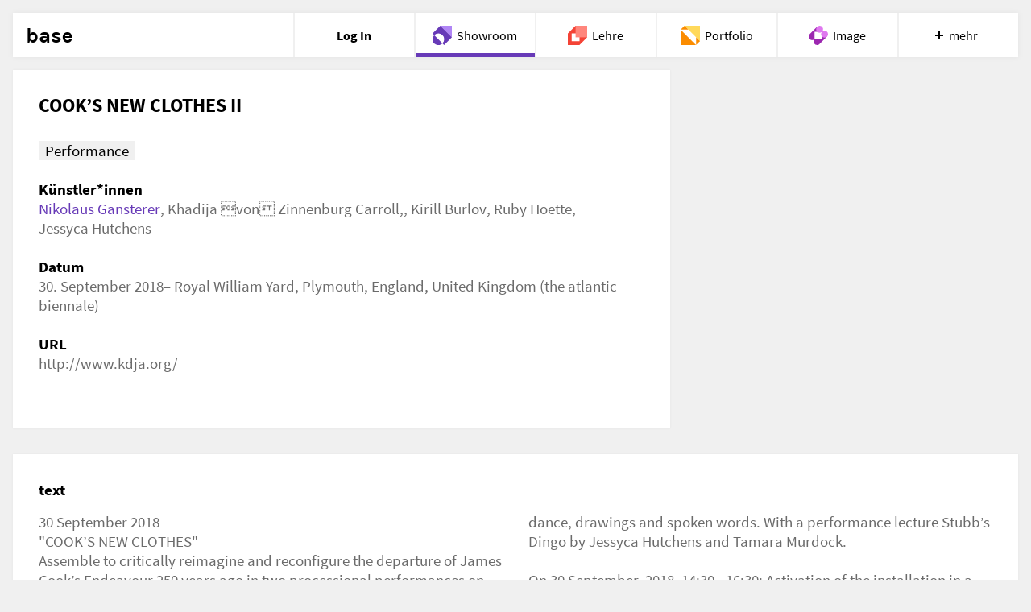

--- FILE ---
content_type: text/html; charset=utf-8
request_url: https://base.uni-ak.ac.at/showroom/J2zQDKKaEpo7Ad3AqNaUc8
body_size: 53069
content:
<!doctype html>
<html data-n-head-ssr lang="de" data-n-head="%7B%22lang%22:%7B%22ssr%22:%22de%22%7D%7D">
  <head >
    <title>COOK’S NEW CLOTHES II | Showroom | base Angewandte</title><meta data-n-head="ssr" charset="utf-8"><meta data-n-head="ssr" lang="en"><meta data-n-head="ssr" name="viewport" content="width=device-width, initial-scale=1"><meta data-n-head="ssr" name="apple-mobile-web-app-title" content="base"><meta data-n-head="ssr" name="application-name" content="base"><meta data-n-head="ssr" name="theme-color" content="#ffffff"><meta data-n-head="ssr" data-hid="description" content="Performance; Künstler*innen: de: Nikolaus Gansterer, Khadija von Zinnenburg Carroll,,  Kirill Burlov, Ruby Hoette, Jessyca Hutchens; Datum: de: 30. September 2018– Roy…" name="description"><meta data-n-head="ssr" data-hid="og:title" content="COOK’S NEW CLOTHES II | Showroom | base Angewandte" property="og:title"><meta data-n-head="ssr" data-hid="og:description" content="Performance; Künstler*innen: de: Nikolaus Gansterer, Khadija von Zinnenburg Carroll,,  Kirill Burlov, Ruby Hoette, Jessyca Hutchens; Datum: de: 30. September 2018– Roy…" property="og:description"><meta data-n-head="ssr" data-hid="og:url" content="https://base.uni-ak.ac.at/showroom/de/J2zQDKKaEpo7Ad3AqNaUc8" property="og:url"><base href="/showroom/"><link data-n-head="ssr" rel="apple-touch-ico" sizes="180x180" href="/apple-touch-icon.png"><link data-n-head="ssr" rel="icon" type="image/png" sizes="32x32" href="/favicon-32x32.png"><link data-n-head="ssr" rel="icon" type="image/png" sizes="16x16" href="/favicon-16x16.png"><link data-n-head="ssr" rel="mask-icon" sizes="180x180" href="/safari-pinned-tab.svg"><link data-n-head="ssr" rel="alternate" href="https://base.uni-ak.ac.at/showroom/de/J2zQDKKaEpo7Ad3AqNaUc8" hrefLang="de"><link data-n-head="ssr" rel="alternate" href="https://base.uni-ak.ac.at/showroom/en/J2zQDKKaEpo7Ad3AqNaUc8" hrefLang="en"><link data-n-head="ssr" rel="canonical" href="https://base.uni-ak.ac.at/showroom/de/J2zQDKKaEpo7Ad3AqNaUc8"><script data-n-head="ssr" data-hid="base-ui-icons-var" type="application/javascript">var base_ui_icons = "/showroom/base-ui-icons.svg?1733879332537"</script><link rel="preload" href="/showroom/_nuxt/4b1569a.js" as="script"><link rel="preload" href="/showroom/_nuxt/d9ad56e.js" as="script"><link rel="preload" href="/showroom/_nuxt/64f7840.js" as="script"><link rel="preload" href="/showroom/_nuxt/f16a3b0.js" as="script"><link rel="preload" href="/showroom/_nuxt/d5f0fd9.js" as="script"><style data-vue-ssr-id="22cbec3f:0 f53b1d44:0 324b99ed:0 42897fab:0 6d18841a:0 0e8bbe00:0 40f998f8:0 68105d12:0 2bc45cb0:0 7b170fc0:0 7787953a:0 2eb33186:0 1013aa50:0 340e9f25:0 0cb3fcfd:0 4d078f47:0 379918af:0 7e71c473:0 4f857918:0 7b052308:0 36b3d978:0 2901aeae:0 3191d5ad:0 20f4381e:0 2795d65a:0 727f45e0:0 5917e083:0">.base-button[data-v-b6cbb74c]{position:relative;padding:0 .8421052632rem;cursor:pointer;display:-webkit-box;display:-ms-flexbox;display:flex;-webkit-box-align:center;-ms-flex-align:center;align-items:center;background-color:transparent;-webkit-transition:all .2s ease-in-out;transition:all .2s ease-in-out;-webkit-box-pack:center;-ms-flex-pack:center;justify-content:center;color:inherit}.base-button .base-button-text[data-v-b6cbb74c]{text-align:center}.base-button .base-button-text.base-button-text__nowrap[data-v-b6cbb74c]{white-space:nowrap}.base-button .base-button-icon[data-v-b6cbb74c]{height:12px;width:12px;max-width:12px;-webkit-box-flex:0;-ms-flex:0 0 auto;flex:0 0 auto}.base-button .base-button-icon.base-button-icon-colored[data-v-b6cbb74c]{color:#673ab7;color:var(--app-color,#673ab7)}.base-button.base-button-row[data-v-b6cbb74c]{min-height:3rem}.base-button.base-button-row.base-button-background[data-v-b6cbb74c]{background-color:#fff}.base-button.base-button-row .base-button-icon-large[data-v-b6cbb74c]{height:24px;width:24px;max-width:24px}.base-button.base-button-row .base-button-icon-small[data-v-b6cbb74c]{height:16px;width:16px;max-width:16px}.base-button.base-button-row.base-button-active[data-v-b6cbb74c]{-webkit-box-shadow:0 0 3px 0 rgba(0,0,0,.05),inset 0 -4px 0 #673ab7;-webkit-box-shadow:0 0 3px 0 rgba(0,0,0,.05),inset 0 -4px 0 var(--app-color,#673ab7);box-shadow:0 0 3px 0 rgba(0,0,0,.05),inset 0 -4px 0 #673ab7;box-shadow:0 0 3px 0 rgba(0,0,0,.05),inset 0 -4px 0 var(--app-color,#673ab7);z-index:100}.base-button.base-button-single[data-v-b6cbb74c]{min-height:1.9421052632rem}.base-button.base-button-single.base-button-background[data-v-b6cbb74c]{background-color:#f0f0f0;background-color:var(--button-header-color,#f0f0f0)}.base-button.base-button-single .base-button-icon-large[data-v-b6cbb74c]{height:16px;width:16px;max-width:16px}.base-button.base-button-single .base-button-icon-small[data-v-b6cbb74c]{height:12px;width:12px;max-width:12px}.base-button.base-button-single.base-button-active .base-button-icon[data-v-b6cbb74c]{color:#673ab7;color:var(--app-color,#673ab7)}.base-button.base-button-active[data-v-b6cbb74c]{-webkit-box-shadow:0 0 3px 0 rgba(0,0,0,.05),inset 0 -4px 0 #673ab7;-webkit-box-shadow:0 0 3px 0 rgba(0,0,0,.05),inset 0 -4px 0 var(--app-color,#673ab7);box-shadow:0 0 3px 0 rgba(0,0,0,.05),inset 0 -4px 0 #673ab7;box-shadow:0 0 3px 0 rgba(0,0,0,.05),inset 0 -4px 0 var(--app-color,#673ab7);z-index:100}.base-button.base-button-align-left[data-v-b6cbb74c]:not(.base-button.base-button-icon-top){-webkit-box-pack:start;-ms-flex-pack:start;justify-content:flex-start}.base-button.base-button-align-center[data-v-b6cbb74c]{-webkit-box-pack:center;-ms-flex-pack:center;justify-content:center}.base-button.base-button-align-right[data-v-b6cbb74c]:not(.base-button.base-button-icon-top){-webkit-box-pack:end;-ms-flex-pack:end;justify-content:flex-end}.base-button.base-button-icon-top[data-v-b6cbb74c]{-webkit-box-orient:vertical;-webkit-box-direction:normal;-ms-flex-direction:column;flex-direction:column;-webkit-box-pack:center;-ms-flex-pack:center;justify-content:center;line-height:1.2631578947rem}.base-button.base-button-icon-left .base-button-icon+.base-button-text[data-v-b6cbb74c]{margin-left:.8421052632rem}.base-button.base-button-icon-right .base-button-icon[data-v-b6cbb74c]{-webkit-box-ordinal-group:2;-ms-flex-order:1;order:1}.base-button.base-button-icon-right .base-button-icon+.base-button-text[data-v-b6cbb74c]{margin-right:.8421052632rem}.base-button.base-button-icon-rotate-180 .base-button-icon[data-v-b6cbb74c]{-webkit-transform:rotate(180deg);transform:rotate(180deg)}.base-button:active .base-button-icon[data-v-b6cbb74c],.base-button:focus .base-button-icon[data-v-b6cbb74c],.base-button[data-v-b6cbb74c]:hover{color:#673ab7;color:var(--app-color,#673ab7)}.base-button[data-v-b6cbb74c]:disabled{cursor:default}.base-button:disabled:active .base-button-icon[data-v-b6cbb74c],.base-button:disabled:focus .base-button-icon[data-v-b6cbb74c],.base-button[data-v-b6cbb74c]:disabled,.base-button[data-v-b6cbb74c]:disabled:active,.base-button[data-v-b6cbb74c]:disabled:focus,.base-button[data-v-b6cbb74c]:disabled:hover{color:rgba(16,16,16,.3);color:var(--graytext-color,rgba(16,16,16,.3))}.base-button.base-button-secondary[data-v-b6cbb74c]{font-size:.8421052632rem;color:#6b6b6b;color:var(--font-color-second,#6b6b6b)}.base-button.base-button-secondary.base-button-background[data-v-b6cbb74c]{background-color:#f0f0f0;background-color:var(--button-header-color,#f0f0f0)}.base-button.base-button-secondary:disabled:active .base-button-icon[data-v-b6cbb74c],.base-button.base-button-secondary:disabled:focus .base-button-icon[data-v-b6cbb74c],.base-button.base-button-secondary[data-v-b6cbb74c]:disabled,.base-button.base-button-secondary[data-v-b6cbb74c]:disabled:active,.base-button.base-button-secondary[data-v-b6cbb74c]:disabled:focus,.base-button.base-button-secondary[data-v-b6cbb74c]:disabled:hover{color:#a0a0a0;color:var(--font-color-third,#a0a0a0)}.base-button .base-button-icon-hide[data-v-b6cbb74c]{visibility:hidden}.base-box-tooltip[data-v-10227805]{position:relative;z-index:100;margin-left:auto;color:#000;color:var(--font-color,#000);-webkit-transition:color .25s ease-in-out;transition:color .25s ease-in-out}@media screen and (min-width:639px){.base-box-tooltip[data-v-10227805]{position:absolute;margin-left:0;top:.4210526316rem;right:.4210526316rem}}.base-box-tooltip[data-v-10227805]:hover{color:#673ab7;color:var(--app-color,#673ab7);cursor:pointer}.base-box-tooltip .base-box-tooltip-icon[data-v-10227805]{height:20px;width:20px;max-width:20px;vertical-align:middle}.base-icon[data-v-397823e6]{display:inline-block;stroke-width:0;stroke:currentColor;fill:currentColor;max-height:100%;max-width:100%}
.base-box-button[data-v-15654111]{display:-webkit-box;display:-ms-flexbox;display:flex;-webkit-transition:all .2s ease;transition:all .2s ease;text-align:left;-webkit-box-align:center;-ms-flex-align:center;align-items:center}.base-box-button[data-v-15654111]:focus,.base-box-button[data-v-15654111]:hover:not([disabled]){color:#673ab7;color:var(--app-color,#673ab7);cursor:pointer}.base-box-button.base-box-button-disabled[data-v-15654111]{cursor:default;color:rgba(16,16,16,.3);color:var(--graytext-color,rgba(16,16,16,.3))}.base-box-button.base-box-button-disabled[data-v-15654111]:hover{color:rgba(16,16,16,.3)!important;color:var(--graytext-color,rgba(16,16,16,.3))!important;-webkit-box-shadow:none!important;box-shadow:none!important}.base-box-button .button-box-content[data-v-15654111]{padding:.8421052632rem;position:absolute;height:100%;width:100%}.base-box-button .button-box-content .button-box-center[data-v-15654111]{position:absolute;top:50%;-webkit-transform:translateY(-50%);transform:translateY(-50%);width:calc(100% - 1.68421rem)}.base-box-button .button-box-content .button-box-center .button-box-image-row[data-v-15654111]{line-height:48px;margin-bottom:.8421052632rem;height:48px;width:48px}.base-box-button .button-box-content .button-box-center .button-box-image-row .button-box-plus-container[data-v-15654111]{position:absolute;width:100%;left:calc(50% - 54px)}.base-box-button .button-box-content .button-box-center .button-box-image-row .button-box-plus-container .button-box-plus[data-v-15654111]{height:24px;width:24px;max-width:24px}.base-box-button .button-box-content .button-box-center .button-box-image-row .button-box-icon-container[data-v-15654111]{width:calc(100% - 48px);position:absolute;left:calc(50% - 24px)}.base-box-button .button-box-content .button-box-center .button-box-image-row .button-box-icon-container .button-box-icon[data-v-15654111]{height:48px;width:48px;max-width:48px}.base-box-button .button-box-content .button-box-center .button-box-text[data-v-15654111]{height:2.52632rem}.base-box-button .button-box-content .button-box-subtext[data-v-15654111],.base-box-button .button-box-content .button-box-text[data-v-15654111]{text-align:center}.base-box-button .button-box-content .button-box-subtext[data-v-15654111]{margin-top:.4210526316rem;padding-bottom:.8421052632rem;font-size:.8421052632rem;position:absolute;width:calc(100% - 1.68421rem);top:calc(50% + 52px)}.base-box-button .button-box-content .button-box-subtext.base-button-box__subtext-hidden[data-v-15654111]{visibility:hidden}.button-box-content-small[data-v-15654111]{padding:.8421052632rem;display:-webkit-box;display:-ms-flexbox;display:flex;-webkit-box-pack:center;-ms-flex-pack:center;justify-content:center;-webkit-box-align:center;-ms-flex-align:center;align-items:center;width:100%}.button-box-content-small .button-box-icon-small[data-v-15654111]{-ms-flex-negative:0;flex-shrink:0;margin-right:.8421052632rem;height:24px;width:24px;max-width:24px}.base-icon[data-v-397823e6]{display:inline-block;stroke-width:0;stroke:currentColor;fill:currentColor;max-height:100%;max-width:100%}.base-box-tooltip[data-v-10227805]{position:relative;z-index:100;margin-left:auto;color:#000;color:var(--font-color,#000);-webkit-transition:color .25s ease-in-out;transition:color .25s ease-in-out}@media screen and (min-width:639px){.base-box-tooltip[data-v-10227805]{position:absolute;margin-left:0;top:.4210526316rem;right:.4210526316rem}}.base-box-tooltip[data-v-10227805]:hover{color:#673ab7;color:var(--app-color,#673ab7);cursor:pointer}.base-box-tooltip .base-box-tooltip-icon[data-v-10227805]{height:20px;width:20px;max-width:20px;vertical-align:middle}.base-box[data-v-8168e9c8]{background:#fff;position:relative;overflow:hidden;display:-webkit-box;display:-ms-flexbox;display:flex}.base-box[data-v-8168e9c8]:after{content:"";display:block;background:#fff}.base-box.base-box-100[data-v-8168e9c8]:after{padding-bottom:100%}.base-box.base-box-50[data-v-8168e9c8]:after{padding-bottom:calc(50% - .42105rem)}.base-box.base-box-hover[data-v-8168e9c8]:hover,.base-box[data-v-8168e9c8]:focus{-webkit-box-shadow:0 1px 5px 0 rgba(0,0,0,.15);box-shadow:0 1px 5px 0 rgba(0,0,0,.15)}.base-box[data-v-8168e9c8]:disabled{-webkit-box-shadow:none;box-shadow:none}.base-box-shadow-small[data-v-8168e9c8]{-webkit-box-shadow:0 0 3px 0 rgba(0,0,0,.05);box-shadow:0 0 3px 0 rgba(0,0,0,.05);-webkit-transition:-webkit-box-shadow .2s ease-in-out;transition:-webkit-box-shadow .2s ease-in-out;transition:box-shadow .2s ease-in-out;transition:box-shadow .2s ease-in-out,-webkit-box-shadow .2s ease-in-out}.base-box-shadow-large[data-v-8168e9c8]{-webkit-box-shadow:0 0 15px 5px rgba(0,0,0,.15);box-shadow:0 0 15px 5px rgba(0,0,0,.15)}
.base-carousel .base-image-box-image{max-width:inherit!important;left:50%;-webkit-transform:translate(-50%,-50%)!important;transform:translate(-50%,-50%)!important}.base-carousel.swiper-container{opacity:0}.base-carousel.swiper-container.swiper-container-initialized{opacity:1}.base-carousel .swiper-pagination{display:none}@media screen and (min-width:640px){.base-carousel .swiper-pagination{display:-webkit-box;display:-ms-flexbox;display:flex;-webkit-box-pack:center;-ms-flex-pack:center;justify-content:center}}.base-carousel .swiper-pagination-bullet{width:10px;height:10px;border-radius:50%;background:#444;background:var(--pagination-bullet-color,#444);margin:1.6842105263rem .4210526316rem .8421052632rem;cursor:pointer}.base-carousel .swiper-pagination-bullet:focus{outline:0}.base-carousel .swiper-pagination-bullet:only-child{display:none}.base-carousel .swiper-pagination-bullet-active{opacity:1;background:#673ab7;background:var(--app-color,#673ab7)}.base-carousel .swiper-pagination-bullet-active:focus,.base-carousel .swiper-pagination-bullet-active:hover{-webkit-box-shadow:0 1px 5px 0 rgba(0,0,0,.15);box-shadow:0 1px 5px 0 rgba(0,0,0,.15)}@font-face{font-family:swiper-icons;src:url("data:application/font-woff;charset=utf-8;base64, [base64]//wADZ2x5ZgAAAywAAADMAAAD2MHtryVoZWFkAAABbAAAADAAAAA2E2+eoWhoZWEAAAGcAAAAHwAAACQC9gDzaG10eAAAAigAAAAZAAAArgJkABFsb2NhAAAC0AAAAFoAAABaFQAUGG1heHAAAAG8AAAAHwAAACAAcABAbmFtZQAAA/gAAAE5AAACXvFdBwlwb3N0AAAFNAAAAGIAAACE5s74hXjaY2BkYGAAYpf5Hu/j+W2+MnAzMYDAzaX6QjD6/4//Bxj5GA8AuRwMYGkAPywL13jaY2BkYGA88P8Agx4j+/8fQDYfA1AEBWgDAIB2BOoAeNpjYGRgYNBh4GdgYgABEMnIABJzYNADCQAACWgAsQB42mNgYfzCOIGBlYGB0YcxjYGBwR1Kf2WQZGhhYGBiYGVmgAFGBiQQkOaawtDAoMBQxXjg/wEGPcYDDA4wNUA2CCgwsAAAO4EL6gAAeNpj2M0gyAACqxgGNWBkZ2D4/wMA+xkDdgAAAHjaY2BgYGaAYBkGRgYQiAHyGMF8FgYHIM3DwMHABGQrMOgyWDLEM1T9/w8UBfEMgLzE////P/5//f/V/xv+r4eaAAeMbAxwIUYmIMHEgKYAYjUcsDAwsLKxc3BycfPw8jEQA/[base64]/uznmfPFBNODM2K7MTQ45YEAZqGP81AmGGcF3iPqOop0r1SPTaTbVkfUe4HXj97wYE+yNwWYxwWu4v1ugWHgo3S1XdZEVqWM7ET0cfnLGxWfkgR42o2PvWrDMBSFj/IHLaF0zKjRgdiVMwScNRAoWUoH78Y2icB/yIY09An6AH2Bdu/UB+yxopYshQiEvnvu0dURgDt8QeC8PDw7Fpji3fEA4z/PEJ6YOB5hKh4dj3EvXhxPqH/SKUY3rJ7srZ4FZnh1PMAtPhwP6fl2PMJMPDgeQ4rY8YT6Gzao0eAEA409DuggmTnFnOcSCiEiLMgxCiTI6Cq5DZUd3Qmp10vO0LaLTd2cjN4fOumlc7lUYbSQcZFkutRG7g6JKZKy0RmdLY680CDnEJ+UMkpFFe1RN7nxdVpXrC4aTtnaurOnYercZg2YVmLN/d/gczfEimrE/fs/bOuq29Zmn8tloORaXgZgGa78yO9/cnXm2BpaGvq25Dv9S4E9+5SIc9PqupJKhYFSSl47+Qcr1mYNAAAAeNptw0cKwkAAAMDZJA8Q7OUJvkLsPfZ6zFVERPy8qHh2YER+3i/BP83vIBLLySsoKimrqKqpa2hp6+jq6RsYGhmbmJqZSy0sraxtbO3sHRydnEMU4uR6yx7JJXveP7WrDycAAAAAAAH//wACeNpjYGRgYOABYhkgZgJCZgZNBkYGLQZtIJsFLMYAAAw3ALgAeNolizEKgDAQBCchRbC2sFER0YD6qVQiBCv/H9ezGI6Z5XBAw8CBK/m5iQQVauVbXLnOrMZv2oLdKFa8Pjuru2hJzGabmOSLzNMzvutpB3N42mNgZGBg4GKQYzBhYMxJLMlj4GBgAYow/P/PAJJhLM6sSoWKfWCAAwDAjgbRAAB42mNgYGBkAIIbCZo5IPrmUn0hGA0AO8EFTQAA") format("woff");font-weight:400;font-style:normal}[data-v-630c8fa2]:root{--swiper-theme-color:#007aff}.swiper-container[data-v-630c8fa2]{margin-left:auto;margin-right:auto;position:relative;overflow:hidden;list-style:none;padding:0;z-index:1}.swiper-container-vertical>.swiper-wrapper[data-v-630c8fa2]{-webkit-box-orient:vertical;-webkit-box-direction:normal;-ms-flex-direction:column;flex-direction:column}.swiper-wrapper[data-v-630c8fa2]{position:relative;width:100%;height:100%;z-index:1;display:-webkit-box;display:-ms-flexbox;display:flex;-webkit-transition-property:-webkit-transform;transition-property:-webkit-transform;transition-property:transform;transition-property:transform,-webkit-transform;-webkit-box-sizing:content-box;box-sizing:content-box}.swiper-container-android .swiper-slide[data-v-630c8fa2],.swiper-wrapper[data-v-630c8fa2]{-webkit-transform:translateZ(0);transform:translateZ(0)}.swiper-container-multirow>.swiper-wrapper[data-v-630c8fa2]{-ms-flex-wrap:wrap;flex-wrap:wrap}.swiper-container-multirow-column>.swiper-wrapper[data-v-630c8fa2]{-ms-flex-wrap:wrap;flex-wrap:wrap;-webkit-box-orient:vertical;-webkit-box-direction:normal;-ms-flex-direction:column;flex-direction:column}.swiper-container-free-mode>.swiper-wrapper[data-v-630c8fa2]{-webkit-transition-timing-function:ease-out;transition-timing-function:ease-out;margin:0 auto}.swiper-container-pointer-events[data-v-630c8fa2]{-ms-touch-action:pan-y;touch-action:pan-y}.swiper-container-pointer-events.swiper-container-vertical[data-v-630c8fa2]{-ms-touch-action:pan-x;touch-action:pan-x}.swiper-slide[data-v-630c8fa2]{-ms-flex-negative:0;flex-shrink:0;width:100%;height:100%;position:relative;-webkit-transition-property:-webkit-transform;transition-property:-webkit-transform;transition-property:transform;transition-property:transform,-webkit-transform}.swiper-slide-invisible-blank[data-v-630c8fa2]{visibility:hidden}.swiper-container-autoheight .swiper-slide[data-v-630c8fa2],.swiper-container-autoheight[data-v-630c8fa2]{height:auto}.swiper-container-autoheight .swiper-wrapper[data-v-630c8fa2]{-webkit-box-align:start;-ms-flex-align:start;align-items:flex-start;-webkit-transition-property:height,-webkit-transform;transition-property:height,-webkit-transform;transition-property:transform,height;transition-property:transform,height,-webkit-transform}.swiper-container-3d[data-v-630c8fa2]{-webkit-perspective:1200px;perspective:1200px}.swiper-container-3d .swiper-cube-shadow[data-v-630c8fa2],.swiper-container-3d .swiper-slide-shadow-bottom[data-v-630c8fa2],.swiper-container-3d .swiper-slide-shadow-left[data-v-630c8fa2],.swiper-container-3d .swiper-slide-shadow-right[data-v-630c8fa2],.swiper-container-3d .swiper-slide-shadow-top[data-v-630c8fa2],.swiper-container-3d .swiper-slide[data-v-630c8fa2],.swiper-container-3d .swiper-wrapper[data-v-630c8fa2]{-webkit-transform-style:preserve-3d;transform-style:preserve-3d}.swiper-container-3d .swiper-slide-shadow-bottom[data-v-630c8fa2],.swiper-container-3d .swiper-slide-shadow-left[data-v-630c8fa2],.swiper-container-3d .swiper-slide-shadow-right[data-v-630c8fa2],.swiper-container-3d .swiper-slide-shadow-top[data-v-630c8fa2]{position:absolute;left:0;top:0;width:100%;height:100%;pointer-events:none;z-index:10}.swiper-container-3d .swiper-slide-shadow-left[data-v-630c8fa2]{background-image:-webkit-gradient(linear,right top,left top,from(rgba(0,0,0,.5)),to(transparent));background-image:linear-gradient(270deg,rgba(0,0,0,.5),transparent)}.swiper-container-3d .swiper-slide-shadow-right[data-v-630c8fa2]{background-image:-webkit-gradient(linear,left top,right top,from(rgba(0,0,0,.5)),to(transparent));background-image:linear-gradient(90deg,rgba(0,0,0,.5),transparent)}.swiper-container-3d .swiper-slide-shadow-top[data-v-630c8fa2]{background-image:-webkit-gradient(linear,left bottom,left top,from(rgba(0,0,0,.5)),to(transparent));background-image:linear-gradient(0deg,rgba(0,0,0,.5),transparent)}.swiper-container-3d .swiper-slide-shadow-bottom[data-v-630c8fa2]{background-image:-webkit-gradient(linear,left top,left bottom,from(rgba(0,0,0,.5)),to(transparent));background-image:linear-gradient(180deg,rgba(0,0,0,.5),transparent)}.swiper-container-css-mode>.swiper-wrapper[data-v-630c8fa2]{overflow:auto;scrollbar-width:none;-ms-overflow-style:none}.swiper-container-css-mode>.swiper-wrapper[data-v-630c8fa2]::-webkit-scrollbar{display:none}.swiper-container-css-mode>.swiper-wrapper>.swiper-slide[data-v-630c8fa2]{scroll-snap-align:start start}.swiper-container-horizontal.swiper-container-css-mode>.swiper-wrapper[data-v-630c8fa2]{-ms-scroll-snap-type:x mandatory;scroll-snap-type:x mandatory}.swiper-container-vertical.swiper-container-css-mode>.swiper-wrapper[data-v-630c8fa2]{-ms-scroll-snap-type:y mandatory;scroll-snap-type:y mandatory}.base-carousel[data-v-630c8fa2]{max-width:1400px;margin:0 auto;position:relative}.base-carousel .base-carousel-slide[data-v-630c8fa2]{margin-bottom:0}@media screen and (max-width:639px){.base-carousel .base-carousel-slide[data-v-630c8fa2]{margin-bottom:.8421052632rem}}.base-carousel .swiper-wrapper[data-v-630c8fa2]{display:-webkit-box;display:-ms-flexbox;display:flex}.base-carousel .swiper-button[data-v-630c8fa2]{display:none;position:absolute;top:calc(50% - 2.10526rem);z-index:1;width:24px;height:24px;fill:#fff;-webkit-transform:translateY(-50%);transform:translateY(-50%);-webkit-transition:fill .25s ease-in-out;transition:fill .25s ease-in-out}.base-carousel .swiper-button[data-v-630c8fa2]:focus,.base-carousel .swiper-button[data-v-630c8fa2]:hover{fill:#673ab7;fill:var(--app-color,#673ab7);cursor:pointer}.base-carousel .swiper-button-prev[data-v-630c8fa2]{left:.8421052632rem}.base-carousel .swiper-button-next[data-v-630c8fa2]{right:.8421052632rem}@media screen and (max-width:639px){.base-carousel .swiper-button[data-v-630c8fa2]{display:block}}.base-icon[data-v-397823e6]{display:inline-block;stroke-width:0;stroke:currentColor;fill:currentColor;max-height:100%;max-width:100%}.base-image-box-content-wrapper[data-v-34bbe0fd]{position:absolute;height:100%;width:100%}.base-image-box-content-wrapper.base-image-box-selectable[data-v-34bbe0fd]{cursor:pointer}.base-image-box-content-wrapper.base-image-box-selectable .base-image-box-title[data-v-34bbe0fd]{width:80%}.base-image-box-content-wrapper.base-image-box-draggable[data-v-34bbe0fd]{cursor:move}.base-image-box-content-wrapper.base-image-box-selected[data-v-34bbe0fd]:after{content:"";width:100%;height:100%;position:absolute;top:0;right:0;background-color:#673ab7;background-color:var(--app-color,#673ab7);opacity:.75;padding-bottom:100%;z-index:1}@media (hover:hover){.base-image-box-content-wrapper.base-image-box-hover[data-v-34bbe0fd]{cursor:pointer}.base-image-box-content-wrapper.base-image-box-hover[data-v-34bbe0fd]:after{opacity:0;position:absolute;top:0;height:100%;width:100%;content:"";background-color:hsla(0,0%,100%,.8);-webkit-transition:opacity .25s ease;transition:opacity .25s ease}.base-image-box-content-wrapper.base-image-box-hover[data-v-34bbe0fd]:hover:after{opacity:1}.base-image-box-content-wrapper.base-image-box-hover:hover .base-image-box-content .base-image-box-icon-play[data-v-34bbe0fd]{opacity:1;-webkit-transition:opacity .5s ease;transition:opacity .5s ease}.base-image-box-content-wrapper.base-image-box-hover:hover .base-image-box-icon-play-small[data-v-34bbe0fd]{opacity:0}.base-image-box-content-wrapper.base-image-box-hover:hover .base-image-box-footer-body[data-v-34bbe0fd],.base-image-box-content-wrapper.base-image-box-hover:hover .base-image-box-footer-right[data-v-34bbe0fd]{color:#000;color:var(--font-color,#000)}.base-image-box-content-wrapper.base-image-box-hover-show-title:hover .base-image-box-footer-text[data-v-34bbe0fd]{display:none}.base-image-box-content-wrapper.base-image-box-hover-show-title:hover .base-image-box-footer-title[data-v-34bbe0fd]{display:inherit}}.base-image-box-content-wrapper .base-image-box-content[data-v-34bbe0fd]{position:relative;display:-webkit-box;display:-ms-flexbox;display:flex;-webkit-box-orient:vertical;-webkit-box-direction:normal;-ms-flex-direction:column;flex-direction:column;height:100%;width:100%}.base-image-box-content-wrapper .base-image-box-content .base-image-box-header[data-v-34bbe0fd]{overflow:hidden;display:block;text-overflow:ellipsis;-webkit-box-orient:vertical;margin:.8421052632rem;-webkit-line-clamp:2;line-height:1.2631578947rem;-ms-flex-negative:0;flex-shrink:0;height:2.5263157895rem}.base-image-box-content-wrapper .base-image-box-content .base-image-box-header .base-image-box-subtext[data-v-34bbe0fd],.base-image-box-content-wrapper .base-image-box-content .base-image-box-header .base-image-box-title[data-v-34bbe0fd]{overflow:hidden;display:block;text-overflow:ellipsis;white-space:nowrap;-webkit-box-orient:vertical;-webkit-line-clamp:1;line-height:1.2631578947rem;-ms-flex-negative:0;flex-shrink:0;max-height:1.2631578947rem}.base-image-box-content-wrapper .base-image-box-content .base-image-box-header .base-image-box-title[data-v-34bbe0fd]{font-weight:700}.base-image-box-content-wrapper .base-image-box-content .base-image-box-header .base-image-box-title.base-image-box-header-2-lines[data-v-34bbe0fd]{display:-webkit-box;-webkit-line-clamp:2;max-height:100%;white-space:normal}.base-image-box-content-wrapper .base-image-box-content .base-image-box-header.base-image-box-header-centered[data-v-34bbe0fd]{text-align:center}.base-image-box-content-wrapper .base-image-box-content .base-image-box-order-first[data-v-34bbe0fd]{-webkit-box-ordinal-group:0;-ms-flex-order:-1;order:-1}.base-image-box-content-wrapper .base-image-box-content .base-image-box-body[data-v-34bbe0fd]{position:relative;display:-webkit-box;display:-ms-flexbox;display:flex;height:100%}.base-image-box-content-wrapper .base-image-box-content .base-image-box-icon-play[data-v-34bbe0fd],.base-image-box-content-wrapper .base-image-box-content .base-image-box-icon[data-v-34bbe0fd]{position:absolute;top:50%;left:50%;-webkit-transform:translate(-50%,-50%);transform:translate(-50%,-50%);pointer-events:none}.base-image-box-content-wrapper .base-image-box-content .base-image-box-icon-play.base-image-box-icon--xxlarge[data-v-34bbe0fd],.base-image-box-content-wrapper .base-image-box-content .base-image-box-icon.base-image-box-icon--xxlarge[data-v-34bbe0fd]{max-width:64px}.base-image-box-content-wrapper .base-image-box-content .base-image-box-icon-play.base-image-box-icon--xlarge[data-v-34bbe0fd],.base-image-box-content-wrapper .base-image-box-content .base-image-box-icon.base-image-box-icon--xlarge[data-v-34bbe0fd]{max-width:56px}.base-image-box-content-wrapper .base-image-box-content .base-image-box-icon-play.base-image-box-icon--large[data-v-34bbe0fd],.base-image-box-content-wrapper .base-image-box-content .base-image-box-icon.base-image-box-icon--large[data-v-34bbe0fd]{max-width:24px}.base-image-box-content-wrapper .base-image-box-content .base-image-box-icon-play.base-image-box-icon--medium[data-v-34bbe0fd],.base-image-box-content-wrapper .base-image-box-content .base-image-box-icon.base-image-box-icon--medium[data-v-34bbe0fd]{max-width:16px}.base-image-box-content-wrapper .base-image-box-content .base-image-box-icon-play.base-image-box-icon-small[data-v-34bbe0fd],.base-image-box-content-wrapper .base-image-box-content .base-image-box-icon.base-image-box-icon-small[data-v-34bbe0fd]{max-width:12px}.base-image-box-content-wrapper .base-image-box-content .base-image-box-icon[data-v-34bbe0fd]{fill:#6b6b6b;fill:var(--font-color-second,#6b6b6b)}.base-image-box-content-wrapper .base-image-box-content .base-image-box-icon-play[data-v-34bbe0fd]{opacity:0;z-index:1;fill:#673ab7;fill:var(--app-color,#673ab7)}.base-image-box-content-wrapper .base-image-box-content .base-image-box-img-wrapper[data-v-34bbe0fd]{-webkit-box-flex:1;-ms-flex:1 1 auto;flex:1 1 auto;position:relative;overflow:hidden}.base-image-box-content-wrapper .base-image-box-content .base-image-box-img-wrapper .base-image-box-image[data-v-34bbe0fd]{display:block;margin:auto;max-width:100%;position:absolute;top:50%;-webkit-transform:translateY(-50%);transform:translateY(-50%);-webkit-transition:opacity .25s ease-in-out;transition:opacity .25s ease-in-out}.base-image-box-content-wrapper .base-image-box-content .base-image-box-img-wrapper .base-image-box-image.base-image-box__image-second[data-v-34bbe0fd]{height:100%;width:100%;-o-object-fit:cover;object-fit:cover}.base-image-box-content-wrapper .base-image-box-content .base-image-box-img-wrapper .base-image-box-image.lazyloading[data-v-34bbe0fd]{opacity:0;-webkit-transition:opacity .4s;transition:opacity .4s}.base-image-box-content-wrapper .base-image-box-content .base-image-box-img-wrapper .base-image-box-image.lazyloaded[data-v-34bbe0fd]{opacity:1}.base-image-box-content-wrapper .base-image-box-content .base-image-box__text-wrapper[data-v-34bbe0fd]{display:-webkit-box;display:-ms-flexbox;display:flex;margin:0 .8421052632rem .8421052632rem;width:calc(100% - 1.68421rem)}.base-image-box-content-wrapper .base-image-box-content .base-image-box-text[data-v-34bbe0fd]{word-wrap:break-word;overflow:hidden;display:-webkit-box;text-overflow:ellipsis;-webkit-box-orient:vertical;-webkit-line-clamp:1;height:100%;line-height:1.2631578947rem}.base-image-box-content-wrapper .base-image-box-img-third[data-v-34bbe0fd]:after{height:33%}.base-image-box-content-wrapper .base-image-box-img-half[data-v-34bbe0fd]:after{height:50%}.base-image-box-content-wrapper[data-v-34bbe0fd]:not(.base-image-box-content-wrapper.base-image-box-selected) .base-image-box-features .base-checkmark-container{border-color:#673ab7;border-color:var(--app-color,#673ab7)}.base-image-box-inner-shadow-bottom-top[data-v-34bbe0fd]:before{content:"";width:100%;min-height:3rem;position:absolute;top:0;right:0;z-index:1;background:-webkit-gradient(linear,left bottom,left top,color-stop(0,transparent),color-stop(11.9%,rgba(0,0,0,.017)),color-stop(22.5%,rgba(0,0,0,.062)),color-stop(32.2%,rgba(0,0,0,.13)),color-stop(41.2%,rgba(0,0,0,.211)),color-stop(50%,rgba(0,0,0,.3)),color-stop(58.8%,rgba(0,0,0,.389)),color-stop(67.8%,rgba(0,0,0,.47)),color-stop(77.5%,rgba(0,0,0,.538)),color-stop(88.1%,rgba(0,0,0,.583)),to(rgba(0,0,0,.6)));background:linear-gradient(0deg,transparent 0,rgba(0,0,0,.017) 11.9%,rgba(0,0,0,.062) 22.5%,rgba(0,0,0,.13) 32.2%,rgba(0,0,0,.211) 41.2%,rgba(0,0,0,.3) 50%,rgba(0,0,0,.389) 58.8%,rgba(0,0,0,.47) 67.8%,rgba(0,0,0,.538) 77.5%,rgba(0,0,0,.583) 88.1%,rgba(0,0,0,.6))}.base-image-box-inner-shadow-bottom[data-v-34bbe0fd]:after{content:"";width:100%;min-height:3rem;position:absolute;bottom:0;right:0;background:-webkit-gradient(linear,left top,left bottom,color-stop(0,transparent),color-stop(11.9%,rgba(0,0,0,.017)),color-stop(22.5%,rgba(0,0,0,.062)),color-stop(32.2%,rgba(0,0,0,.13)),color-stop(41.2%,rgba(0,0,0,.211)),color-stop(50%,rgba(0,0,0,.3)),color-stop(58.8%,rgba(0,0,0,.389)),color-stop(67.8%,rgba(0,0,0,.47)),color-stop(77.5%,rgba(0,0,0,.538)),color-stop(88.1%,rgba(0,0,0,.583)),to(rgba(0,0,0,.6)));background:linear-gradient(180deg,transparent 0,rgba(0,0,0,.017) 11.9%,rgba(0,0,0,.062) 22.5%,rgba(0,0,0,.13) 32.2%,rgba(0,0,0,.211) 41.2%,rgba(0,0,0,.3) 50%,rgba(0,0,0,.389) 58.8%,rgba(0,0,0,.47) 67.8%,rgba(0,0,0,.538) 77.5%,rgba(0,0,0,.583) 88.1%,rgba(0,0,0,.6))}.base-image-box-features[data-v-34bbe0fd]{position:absolute;top:0;right:0;z-index:10;display:-webkit-box;display:-ms-flexbox;display:flex;-webkit-box-pack:end;-ms-flex-pack:end;justify-content:flex-end}.base-image-box-features .base-image-box-checkbox[data-v-34bbe0fd]{margin-top:.4210526316rem;margin-right:.4210526316rem}.base-image-box-footer[data-v-34bbe0fd]{position:absolute;bottom:.8421052632rem;left:.8421052632rem;right:.8421052632rem;color:#fff;z-index:1;display:-webkit-box;display:-ms-flexbox;display:flex;-webkit-box-pack:start;-ms-flex-pack:start;justify-content:flex-start;-webkit-box-align:center;-ms-flex-align:center;align-items:center}.base-image-box-footer.base-image-box-footer-invert[data-v-34bbe0fd]{color:#000;color:var(--font-color,#000)}.base-image-box-footer.base-image-box-footer-invert .base-image-box-footer-right .base-image-box-icon-play-small[data-v-34bbe0fd]{fill:#000;fill:var(--font-color,#000)}.base-image-box-footer .base-image-box-footer-left[data-v-34bbe0fd]{display:-webkit-box;display:-ms-flexbox;display:flex;margin-right:.4210526316rem}.base-image-box-footer .base-image-box-footer-body[data-v-34bbe0fd]{-webkit-box-flex:1;-ms-flex-positive:1;flex-grow:1;overflow:hidden}.base-image-box-footer .base-image-box-footer-right[data-v-34bbe0fd]{display:-webkit-box;display:-ms-flexbox;display:flex;-webkit-box-align:center;-ms-flex-align:center;align-items:center;margin-left:.8421052632rem}.base-image-box-footer .base-image-box-footer-right .base-image-box-icon-play-small[data-v-34bbe0fd]{opacity:1;fill:#fff;height:16px;width:16px;margin-right:.2105263158rem}.base-image-box-footer .base-image-box-footer-text[data-v-34bbe0fd],.base-image-box-footer .base-image-box-footer-title[data-v-34bbe0fd]{text-overflow:ellipsis;overflow:hidden;white-space:nowrap;-webkit-box-flex:1;-ms-flex:1;flex:1}.base-image-box-footer .base-image-box-footer-title[data-v-34bbe0fd]{display:none}.base-image-box-footer .bold[data-v-34bbe0fd]{font-weight:700}.slide-fade-enter-active[data-v-34bbe0fd],.slide-fade-leave-active[data-v-34bbe0fd],.slide-fade-move[data-v-34bbe0fd]{-webkit-transition:all .5s ease;transition:all .5s ease}.slide-fade-enter[data-v-34bbe0fd],.slide-fade-leave-to[data-v-34bbe0fd]{opacity:0;-webkit-transform:translateX(.8421052632rem);transform:translateX(.8421052632rem);margin-left:-1.68421rem}.base-box[data-v-8168e9c8]{background:#fff;position:relative;overflow:hidden;display:-webkit-box;display:-ms-flexbox;display:flex}.base-box[data-v-8168e9c8]:after{content:"";display:block;background:#fff}.base-box.base-box-100[data-v-8168e9c8]:after{padding-bottom:100%}.base-box.base-box-50[data-v-8168e9c8]:after{padding-bottom:calc(50% - .42105rem)}.base-box.base-box-hover[data-v-8168e9c8]:hover,.base-box[data-v-8168e9c8]:focus{-webkit-box-shadow:0 1px 5px 0 rgba(0,0,0,.15);box-shadow:0 1px 5px 0 rgba(0,0,0,.15)}.base-box[data-v-8168e9c8]:disabled{-webkit-box-shadow:none;box-shadow:none}.base-box-shadow-small[data-v-8168e9c8]{-webkit-box-shadow:0 0 3px 0 rgba(0,0,0,.05);box-shadow:0 0 3px 0 rgba(0,0,0,.05);-webkit-transition:-webkit-box-shadow .2s ease-in-out;transition:-webkit-box-shadow .2s ease-in-out;transition:box-shadow .2s ease-in-out;transition:box-shadow .2s ease-in-out,-webkit-box-shadow .2s ease-in-out}.base-box-shadow-large[data-v-8168e9c8]{-webkit-box-shadow:0 0 15px 5px rgba(0,0,0,.15);box-shadow:0 0 15px 5px rgba(0,0,0,.15)}.base-image[data-v-8d7112ca]{max-width:100%;height:auto;vertical-align:top;-webkit-transition:opacity .25s ease-in-out;transition:opacity .25s ease-in-out}.base-image.lazyloading[data-v-8d7112ca]{opacity:0}.base-image.lazyloaded[data-v-8d7112ca]{opacity:1}.base-checkbox-container[data-v-441efacd]{position:relative;-webkit-user-select:none;-moz-user-select:none;-ms-user-select:none;user-select:none;display:-webkit-box;display:-ms-flexbox;display:flex;-webkit-box-align:center;-ms-flex-align:center;align-items:center;-webkit-transition:all .2s ease;transition:all .2s ease}.base-checkbox-container .base-checkbox-container-small[data-v-441efacd]{width:.8421052632rem}.base-checkbox-container .base-checkbox-container-large[data-v-441efacd]{width:1.6842105263rem}.base-checkbox-container:hover input~.base-checkmark-container-small[data-v-441efacd],.base-checkbox-container input:checked~.base-checkmark-container-small[data-v-441efacd],.base-checkbox-container input:focus~.base-checkmark-container-small[data-v-441efacd]{border:1.5px solid #673ab7;border:1.5px solid var(--app-color,#673ab7)}.base-checkbox-container .base-checkbox-checked:focus~.base-checkmark-container-small svg[data-v-441efacd]{fill:#673ab7;fill:var(--app-color,#673ab7)}.base-checkbox-container .base-checkbox-input[data-v-441efacd]{position:absolute;opacity:0;cursor:pointer;width:100%;height:100%;z-index:100}.base-checkbox-container .base-checkbox-input:focus~.base-checkmark-container[data-v-441efacd]{border-color:#673ab7;border-color:var(--app-color,#673ab7)}.base-checkbox-container .base-checkmark-container[data-v-441efacd]{border-radius:50%;display:-webkit-box;display:-ms-flexbox;display:flex;-webkit-box-align:center;-ms-flex-align:center;align-items:center;-webkit-box-pack:center;-ms-flex-pack:center;justify-content:center}.base-checkbox-container .base-checkmark-container .base-checkmark[data-v-441efacd]{opacity:1}.base-checkbox-container .base-checkmark-container-small[data-v-441efacd]{border:1px solid #000;height:.8421052632rem;width:.8421052632rem}.base-checkbox-container .base-checkmark-container-small .base-checkmark-small[data-v-441efacd]{height:.4210526316rem;width:.4210526316rem;top:.2105263158rem;left:.2105263158rem}.base-checkbox-container .base-checkmark-container-large[data-v-441efacd]{border:2px solid #fff;height:1.6842105263rem;width:1.6842105263rem}.base-checkbox-container .base-checkmark-container-large .base-checkmark-large[data-v-441efacd]{height:.8421052632rem;width:.8421052632rem;top:.4210526316rem;left:.4210526316rem;color:#fff}.base-checkbox-container .base-radiomark[data-v-441efacd]:after{position:absolute;content:"";left:.4210526316rem;top:50%;width:.4210526316rem;height:.4210526316rem;background-color:#000;border-radius:.4210526316rem;-webkit-transform:translate(-50%,-50%);transform:translate(-50%,-50%)}.base-checkbox-container .base-checkbox-labeltext[data-v-441efacd]{padding-left:.8421052632rem}
.base-pop-up .base-pop-up-background[data-v-5a986e6a]{position:fixed;top:0;left:0;height:100%;width:100%;z-index:10000;overflow:hidden}.base-pop-up .popup-box[data-v-5a986e6a]{-webkit-box-shadow:0 0 36px 0 rgba(0,0,0,.5);box-shadow:0 0 36px 0 rgba(0,0,0,.5);position:fixed;top:20vh;left:50%;z-index:10020;min-width:288px;width:50%;max-width:700px;display:-webkit-box;display:-ms-flexbox;display:flex;-webkit-box-orient:vertical;-webkit-box-direction:normal;-ms-flex-direction:column;flex-direction:column;-webkit-transform:translateX(-50%);transform:translateX(-50%)}.base-pop-up .popup-box .popup-header[data-v-5a986e6a]{background-color:#f0f0f0;background-color:var(--button-header-color,#f0f0f0);height:3rem;padding:0 .8421052632rem;display:-webkit-box;display:-ms-flexbox;display:flex;-webkit-box-orient:horizontal;-webkit-box-direction:normal;-ms-flex-direction:row;flex-direction:row;-webkit-box-pack:justify;-ms-flex-pack:justify;justify-content:space-between;-webkit-box-align:center;-ms-flex-align:center;align-items:center;-ms-flex-negative:0;flex-shrink:0}.base-pop-up .popup-box .popup-header .base-popup__close-button[data-v-5a986e6a]:active,.base-pop-up .popup-box .popup-header .base-popup__close-button[data-v-5a986e6a]:focus{color:#673ab7;color:var(--app-color,#673ab7);fill:#673ab7;fill:var(--app-color,#673ab7)}.base-pop-up .popup-box .popup-header .base-popup__close-button .popup-remove[data-v-5a986e6a]{width:16px;cursor:pointer}.base-pop-up .popup-box .popup-content[data-v-5a986e6a]{padding:.8421052632rem;background-color:#fff}.base-pop-up .popup-box .popup-content .popup-button-row[data-v-5a986e6a]{margin-top:.8421052632rem;display:-webkit-box;display:-ms-flexbox;display:flex;-webkit-box-orient:horizontal;-webkit-box-direction:normal;-ms-flex-direction:row;flex-direction:row}.base-pop-up .popup-box .popup-content .popup-button-row .base-popup-button[data-v-5a986e6a]{margin-right:.8421052632rem;-ms-flex-preferred-size:50%;flex-basis:50%}.base-pop-up .popup-box .popup-content .popup-button-row .base-popup-button[data-v-5a986e6a]:last-child{margin-right:0}.base-pop-up .popup-box .popup-content .popup-button-row .base-popup-button-loader[data-v-5a986e6a]{position:relative;-webkit-transform:scale(.5);transform:scale(.5);margin-left:.8421052632rem;padding-left:.8421052632rem}@media screen and (max-width:1024px){.base-pop-up .popup-box[data-v-5a986e6a]{max-width:100%;width:70%}}@media screen and (max-width:639px){.base-pop-up .popup-box[data-v-5a986e6a]{max-width:100%;width:90%;top:10vh}.base-pop-up .popup-box .popup-content[data-v-5a986e6a]{padding:.8421052632rem .4210526316rem}.base-pop-up .popup-box .popup-content .popup-button-row[data-v-5a986e6a]{-ms-flex-wrap:wrap;flex-wrap:wrap}.base-pop-up .popup-box .popup-content .popup-button-row .base-popup-button[data-v-5a986e6a]{margin-right:0;-ms-flex-preferred-size:100%;flex-basis:100%}.base-pop-up .popup-box .popup-content .popup-button-row .base-popup-button[data-v-5a986e6a]:last-child{margin-top:.4210526316rem}.base-pop-up.base-pop-up--fullscreen-on-mobile .popup-box[data-v-5a986e6a]{top:0;width:100%;min-height:100%;height:100%}.base-pop-up.base-pop-up--fullscreen-on-mobile .popup-box .popup-content[data-v-5a986e6a]{display:-webkit-box;display:-ms-flexbox;display:flex;-webkit-box-flex:1;-ms-flex:auto;flex:auto;-webkit-box-orient:vertical;-webkit-box-direction:normal;-ms-flex-direction:column;flex-direction:column}.base-pop-up.base-pop-up--fullscreen-on-mobile .popup-box .popup-content .body[data-v-5a986e6a]{-webkit-box-flex:1;-ms-flex:auto;flex:auto;-ms-flex-line-pack:start;align-content:flex-start}}@media screen and (max-height:1042px){.base-pop-up .popup-box[data-v-5a986e6a]{top:10vh}}@media screen and (max-height:500px){.base-pop-up .popup-box[data-v-5a986e6a]{top:2vh}}.base-icon[data-v-397823e6]{display:inline-block;stroke-width:0;stroke:currentColor;fill:currentColor;max-height:100%;max-width:100%}.base-button[data-v-b6cbb74c]{position:relative;padding:0 .8421052632rem;cursor:pointer;display:-webkit-box;display:-ms-flexbox;display:flex;-webkit-box-align:center;-ms-flex-align:center;align-items:center;background-color:transparent;-webkit-transition:all .2s ease-in-out;transition:all .2s ease-in-out;-webkit-box-pack:center;-ms-flex-pack:center;justify-content:center;color:inherit}.base-button .base-button-text[data-v-b6cbb74c]{text-align:center}.base-button .base-button-text.base-button-text__nowrap[data-v-b6cbb74c]{white-space:nowrap}.base-button .base-button-icon[data-v-b6cbb74c]{height:12px;width:12px;max-width:12px;-webkit-box-flex:0;-ms-flex:0 0 auto;flex:0 0 auto}.base-button .base-button-icon.base-button-icon-colored[data-v-b6cbb74c]{color:#673ab7;color:var(--app-color,#673ab7)}.base-button.base-button-row[data-v-b6cbb74c]{min-height:3rem}.base-button.base-button-row.base-button-background[data-v-b6cbb74c]{background-color:#fff}.base-button.base-button-row .base-button-icon-large[data-v-b6cbb74c]{height:24px;width:24px;max-width:24px}.base-button.base-button-row .base-button-icon-small[data-v-b6cbb74c]{height:16px;width:16px;max-width:16px}.base-button.base-button-row.base-button-active[data-v-b6cbb74c]{-webkit-box-shadow:0 0 3px 0 rgba(0,0,0,.05),inset 0 -4px 0 #673ab7;-webkit-box-shadow:0 0 3px 0 rgba(0,0,0,.05),inset 0 -4px 0 var(--app-color,#673ab7);box-shadow:0 0 3px 0 rgba(0,0,0,.05),inset 0 -4px 0 #673ab7;box-shadow:0 0 3px 0 rgba(0,0,0,.05),inset 0 -4px 0 var(--app-color,#673ab7);z-index:100}.base-button.base-button-single[data-v-b6cbb74c]{min-height:1.9421052632rem}.base-button.base-button-single.base-button-background[data-v-b6cbb74c]{background-color:#f0f0f0;background-color:var(--button-header-color,#f0f0f0)}.base-button.base-button-single .base-button-icon-large[data-v-b6cbb74c]{height:16px;width:16px;max-width:16px}.base-button.base-button-single .base-button-icon-small[data-v-b6cbb74c]{height:12px;width:12px;max-width:12px}.base-button.base-button-single.base-button-active .base-button-icon[data-v-b6cbb74c]{color:#673ab7;color:var(--app-color,#673ab7)}.base-button.base-button-active[data-v-b6cbb74c]{-webkit-box-shadow:0 0 3px 0 rgba(0,0,0,.05),inset 0 -4px 0 #673ab7;-webkit-box-shadow:0 0 3px 0 rgba(0,0,0,.05),inset 0 -4px 0 var(--app-color,#673ab7);box-shadow:0 0 3px 0 rgba(0,0,0,.05),inset 0 -4px 0 #673ab7;box-shadow:0 0 3px 0 rgba(0,0,0,.05),inset 0 -4px 0 var(--app-color,#673ab7);z-index:100}.base-button.base-button-align-left[data-v-b6cbb74c]:not(.base-button.base-button-icon-top){-webkit-box-pack:start;-ms-flex-pack:start;justify-content:flex-start}.base-button.base-button-align-center[data-v-b6cbb74c]{-webkit-box-pack:center;-ms-flex-pack:center;justify-content:center}.base-button.base-button-align-right[data-v-b6cbb74c]:not(.base-button.base-button-icon-top){-webkit-box-pack:end;-ms-flex-pack:end;justify-content:flex-end}.base-button.base-button-icon-top[data-v-b6cbb74c]{-webkit-box-orient:vertical;-webkit-box-direction:normal;-ms-flex-direction:column;flex-direction:column;-webkit-box-pack:center;-ms-flex-pack:center;justify-content:center;line-height:1.2631578947rem}.base-button.base-button-icon-left .base-button-icon+.base-button-text[data-v-b6cbb74c]{margin-left:.8421052632rem}.base-button.base-button-icon-right .base-button-icon[data-v-b6cbb74c]{-webkit-box-ordinal-group:2;-ms-flex-order:1;order:1}.base-button.base-button-icon-right .base-button-icon+.base-button-text[data-v-b6cbb74c]{margin-right:.8421052632rem}.base-button.base-button-icon-rotate-180 .base-button-icon[data-v-b6cbb74c]{-webkit-transform:rotate(180deg);transform:rotate(180deg)}.base-button:active .base-button-icon[data-v-b6cbb74c],.base-button:focus .base-button-icon[data-v-b6cbb74c],.base-button[data-v-b6cbb74c]:hover{color:#673ab7;color:var(--app-color,#673ab7)}.base-button[data-v-b6cbb74c]:disabled{cursor:default}.base-button:disabled:active .base-button-icon[data-v-b6cbb74c],.base-button:disabled:focus .base-button-icon[data-v-b6cbb74c],.base-button[data-v-b6cbb74c]:disabled,.base-button[data-v-b6cbb74c]:disabled:active,.base-button[data-v-b6cbb74c]:disabled:focus,.base-button[data-v-b6cbb74c]:disabled:hover{color:rgba(16,16,16,.3);color:var(--graytext-color,rgba(16,16,16,.3))}.base-button.base-button-secondary[data-v-b6cbb74c]{font-size:.8421052632rem;color:#6b6b6b;color:var(--font-color-second,#6b6b6b)}.base-button.base-button-secondary.base-button-background[data-v-b6cbb74c]{background-color:#f0f0f0;background-color:var(--button-header-color,#f0f0f0)}.base-button.base-button-secondary:disabled:active .base-button-icon[data-v-b6cbb74c],.base-button.base-button-secondary:disabled:focus .base-button-icon[data-v-b6cbb74c],.base-button.base-button-secondary[data-v-b6cbb74c]:disabled,.base-button.base-button-secondary[data-v-b6cbb74c]:disabled:active,.base-button.base-button-secondary[data-v-b6cbb74c]:disabled:focus,.base-button.base-button-secondary[data-v-b6cbb74c]:disabled:hover{color:#a0a0a0;color:var(--font-color-third,#a0a0a0)}.base-button .base-button-icon-hide[data-v-b6cbb74c]{visibility:hidden}.base-loader[data-v-1bac1cb8]{position:absolute;width:100px;height:100px;top:20%;left:50%;-webkit-transform:translate(-50%,-50%);transform:translate(-50%,-50%);overflow:hidden}.base-loader .base-loader-circular[data-v-1bac1cb8]{-webkit-animation:rotate-data-v-1bac1cb8 2s linear infinite;animation:rotate-data-v-1bac1cb8 2s linear infinite;height:100px;position:relative;width:100px}.base-loader .base-loader-circular .base-loader-path[data-v-1bac1cb8]{stroke-dasharray:1,200;stroke-dashoffset:0;-webkit-animation:dash-data-v-1bac1cb8 1.5s ease-in-out infinite;animation:dash-data-v-1bac1cb8 1.5s ease-in-out infinite;stroke:#673ab7;stroke:var(--loader-color,var(--app-color,#673ab7));color:#673ab7;color:var(--loader-color,var(--app-color,#673ab7))}@-webkit-keyframes rotate-data-v-1bac1cb8{to{-webkit-transform:rotate(1turn);transform:rotate(1turn)}}@keyframes rotate-data-v-1bac1cb8{to{-webkit-transform:rotate(1turn);transform:rotate(1turn)}}@-webkit-keyframes dash-data-v-1bac1cb8{0%{stroke-dasharray:1,200;stroke-dashoffset:0}50%{stroke-dasharray:89,200;stroke-dashoffset:-35}to{stroke-dasharray:89,200;stroke-dashoffset:-124}}@keyframes dash-data-v-1bac1cb8{0%{stroke-dasharray:1,200;stroke-dashoffset:0}50%{stroke-dasharray:89,200;stroke-dashoffset:-35}to{stroke-dasharray:89,200;stroke-dashoffset:-124}}.base-box-tooltip[data-v-10227805]{position:relative;z-index:100;margin-left:auto;color:#000;color:var(--font-color,#000);-webkit-transition:color .25s ease-in-out;transition:color .25s ease-in-out}@media screen and (min-width:639px){.base-box-tooltip[data-v-10227805]{position:absolute;margin-left:0;top:.4210526316rem;right:.4210526316rem}}.base-box-tooltip[data-v-10227805]:hover{color:#673ab7;color:var(--app-color,#673ab7);cursor:pointer}.base-box-tooltip .base-box-tooltip-icon[data-v-10227805]{height:20px;width:20px;max-width:20px;vertical-align:middle}
.base-entry-selector[data-v-eefd5080]{display:-webkit-box;display:-ms-flexbox;display:flex;-webkit-box-orient:vertical;-webkit-box-direction:normal;-ms-flex-direction:column;flex-direction:column;background:#f0f0f0;background:var(--background-color,#f0f0f0)}.base-entry-selector__head[data-v-eefd5080]{position:sticky;z-index:150;padding-top:.8421052632rem;background-color:#f0f0f0;background-color:var(--background-color,#f0f0f0);-webkit-box-flex:0;-ms-flex:0 0 auto;flex:0 0 auto}.base-entry-selector__head--shadow[data-v-eefd5080]{-webkit-box-shadow:0 8px 8px -8px rgba(0,0,0,.25);box-shadow:0 8px 8px -8px rgba(0,0,0,.25)}.base-entry-selector__head__search-bar[data-v-eefd5080]{margin-bottom:.4210526316rem}.base-entry-selector__options[data-v-eefd5080]{padding-bottom:.4210526316rem}.base-entry-selector__body[data-v-eefd5080]{position:relative;-webkit-box-flex:1;-ms-flex:1 1 auto;flex:1 1 auto;overflow-y:auto;overflow-x:hidden;min-height:3rem}.base-entry-selector__body__entries[data-v-eefd5080]{height:100%}.base-entry-selector__body .loading-area[data-v-eefd5080]{position:absolute;height:100%;width:100%;z-index:5000;background-color:hsla(0,0%,100%,.5);overflow:hidden}.base-entry-selector__body .loading-area .base-entry-selector__loader__center[data-v-eefd5080]{top:50%}.base-entry-selector__no-entries[data-v-eefd5080]{height:100%;width:100%;padding-top:50px}.base-entry-selector__no-entries__subtext[data-v-eefd5080],.base-entry-selector__no-entries__title[data-v-eefd5080]{text-align:center;color:#6b6b6b;color:var(--font-color-second,#6b6b6b);margin-bottom:.8421052632rem;padding:0 1.6842105263rem}.base-entry-selector__no-entries__title[data-v-eefd5080]{font-size:1.2631578947rem}.base-entry-selector__dropdowns[data-v-eefd5080]{display:-webkit-box;display:-ms-flexbox;display:flex;-webkit-box-pack:end;-ms-flex-pack:end;justify-content:flex-end;width:100%}.base-entry-selector__dropdowns__dropdown[data-v-eefd5080]:not(:first-of-type){margin-left:.8421052632rem}@media screen and (max-width:1024px){.base-entry-selector__dropdowns[data-v-eefd5080]{-ms-flex-wrap:wrap;flex-wrap:wrap}}.base-drop-down[data-v-092522b2]{display:inline-block;position:relative}.base-drop-down .base-drop-down-label-wrapper[data-v-092522b2]{margin-bottom:.4210526316rem}.base-drop-down .base-drop-down-label-wrapper .base-drop-down-label[data-v-092522b2]{color:#6b6b6b;color:var(--font-color-second,#6b6b6b);margin-bottom:.4210526316rem}.base-drop-down .base-drop-down-head[data-v-092522b2]{display:-webkit-box;display:-ms-flexbox;display:flex;-webkit-box-pack:justify;-ms-flex-pack:justify;justify-content:space-between;-webkit-box-align:center;-ms-flex-align:center;align-items:center;height:1.9421052632rem;width:100%;line-height:1.9421052632rem;cursor:pointer;color:#6b6b6b;color:var(--font-color-second,#6b6b6b);fill:#6b6b6b;fill:var(--font-color-second,#6b6b6b);background-color:#f0f0f0;background-color:var(--background-color,#f0f0f0);padding:0}.base-drop-down .base-drop-down-head.base-drop-down-head-spacing[data-v-092522b2]{padding:0 .8421052632rem}.base-drop-down .base-drop-down-head .base-drop-down-head-text-wrapper[data-v-092522b2]{overflow:hidden;position:relative;margin-right:.8421052632rem;-webkit-transition:all .2s ease;transition:all .2s ease;width:100%;text-align:left}.base-drop-down .base-drop-down-head .base-drop-down-head-text-wrapper .base-drop-down-head-text[data-v-092522b2]{white-space:nowrap;text-align:left}.base-drop-down .base-drop-down-head .base-drop-down-head-text-wrapper.base-drop-down-head-text-fade-out[data-v-092522b2]:after{content:"";height:100%;width:30px;position:absolute;top:0;right:-1px;background:-webkit-gradient(linear,left top,right top,from(hsla(0,0%,94.1%,0)),to(#f0f0f0));background:linear-gradient(90deg,hsla(0,0%,94.1%,0),#f0f0f0)}.base-drop-down .base-drop-down-head[data-v-092522b2]:hover{color:#673ab7;color:var(--app-color,#673ab7);fill:#673ab7;fill:var(--app-color,#673ab7)}.base-drop-down .base-drop-down-head:active .base-drop-down-icon[data-v-092522b2],.base-drop-down .base-drop-down-head:focus .base-drop-down-icon[data-v-092522b2]{fill:#673ab7;fill:var(--app-color,#673ab7)}.base-drop-down .base-drop-down-head[data-v-092522b2]:disabled{cursor:default;color:rgba(16,16,16,.3);color:var(--graytext-color,rgba(16,16,16,.3))}.base-drop-down .base-drop-down-head:disabled .base-drop-down-icon[data-v-092522b2],.base-drop-down .base-drop-down-head[data-v-092522b2]:disabled{fill:rgba(16,16,16,.3);fill:var(--graytext-color,rgba(16,16,16,.3))}.base-drop-down .base-drop-down-head .base-drop-down-icon[data-v-092522b2]{-webkit-transition:color .2s ease,fill .2s ease,-webkit-transform .5s ease;transition:color .2s ease,fill .2s ease,-webkit-transform .5s ease;transition:transform .5s ease,color .2s ease,fill .2s ease;transition:transform .5s ease,color .2s ease,fill .2s ease,-webkit-transform .5s ease;height:12px;width:12px;-ms-flex-negative:0;flex-shrink:0}.base-drop-down .base-drop-down-head .base-drop-down-icon.base-drop-down-icon-rotated[data-v-092522b2]{-webkit-transform:rotate(180deg);transform:rotate(180deg)}.base-drop-down .base-drop-down-body[data-v-092522b2]{position:absolute;background-color:#fff;z-index:200;-webkit-box-shadow:0 10px 10px 0 rgba(0,0,0,.25);box-shadow:0 10px 10px 0 rgba(0,0,0,.25);max-height:300px;max-width:calc(100vw - 2.52632rem);min-width:100%;overflow-y:auto;overflow-x:hidden;cursor:pointer}.base-drop-down .base-drop-down-body .base-drop-down-body-list .base-drop-down-option[data-v-092522b2]{min-height:1.9421052632rem;padding:.2105263158rem .8421052632rem;line-height:1.2631578947rem;width:100%;-webkit-transition:all .2s ease;transition:all .2s ease}.base-drop-down .base-drop-down-body .base-drop-down-body-list .base-drop-down-option.base-drop-down-option-selected[data-v-092522b2]{color:#673ab7;color:var(--app-color,#673ab7)}.base-drop-down .base-drop-down-body .base-drop-down-body-list .base-drop-down-option.base-drop-down-option-key-selected[data-v-092522b2],.base-drop-down .base-drop-down-body .base-drop-down-body-list .base-drop-down-option[data-v-092522b2]:hover{background-color:#f0f0f0;background-color:var(--button-header-color,#f0f0f0)}.base-loader[data-v-1bac1cb8]{position:absolute;width:100px;height:100px;top:20%;left:50%;-webkit-transform:translate(-50%,-50%);transform:translate(-50%,-50%);overflow:hidden}.base-loader .base-loader-circular[data-v-1bac1cb8]{-webkit-animation:rotate-data-v-1bac1cb8 2s linear infinite;animation:rotate-data-v-1bac1cb8 2s linear infinite;height:100px;position:relative;width:100px}.base-loader .base-loader-circular .base-loader-path[data-v-1bac1cb8]{stroke-dasharray:1,200;stroke-dashoffset:0;-webkit-animation:dash-data-v-1bac1cb8 1.5s ease-in-out infinite;animation:dash-data-v-1bac1cb8 1.5s ease-in-out infinite;stroke:#673ab7;stroke:var(--loader-color,var(--app-color,#673ab7));color:#673ab7;color:var(--loader-color,var(--app-color,#673ab7))}@-webkit-keyframes rotate-data-v-1bac1cb8{to{-webkit-transform:rotate(1turn);transform:rotate(1turn)}}@keyframes rotate-data-v-1bac1cb8{to{-webkit-transform:rotate(1turn);transform:rotate(1turn)}}@-webkit-keyframes dash-data-v-1bac1cb8{0%{stroke-dasharray:1,200;stroke-dashoffset:0}50%{stroke-dasharray:89,200;stroke-dashoffset:-35}to{stroke-dasharray:89,200;stroke-dashoffset:-124}}@keyframes dash-data-v-1bac1cb8{0%{stroke-dasharray:1,200;stroke-dashoffset:0}50%{stroke-dasharray:89,200;stroke-dashoffset:-35}to{stroke-dasharray:89,200;stroke-dashoffset:-124}}.base-options[data-v-c6c5f404]{width:100%;background-color:inherit}.base-options .base-options__row[data-v-c6c5f404]{display:-webkit-box;display:-ms-flexbox;display:flex;-webkit-box-orient:horizontal;-webkit-box-direction:normal;-ms-flex-direction:row;flex-direction:row;-webkit-box-align:center;-ms-flex-align:center;align-items:center;min-height:1.9421052632rem;width:100%}.base-options .base-options__row-left[data-v-c6c5f404]{-webkit-box-pack:start;-ms-flex-pack:start;justify-content:flex-start}.base-options .base-options__row-right[data-v-c6c5f404]{-webkit-box-pack:end;-ms-flex-pack:end;justify-content:flex-end}.base-options .base-options__row-wrap[data-v-c6c5f404]{-ms-flex-wrap:wrap;flex-wrap:wrap}.base-options .base-options__row .base-options__options-button-left[data-v-c6c5f404]{-webkit-box-ordinal-group:1;-ms-flex-order:0;order:0}.base-options .base-options__row .base-options__before[data-v-c6c5f404]{-webkit-box-flex:0;-ms-flex:0 1 auto;flex:0 1 auto}.base-options .base-options__row .base-options__spacer[data-v-c6c5f404]{-webkit-box-flex:1;-ms-flex:1 1 auto;flex:1 1 auto}.base-options .base-options__row .base-options__spacer-left[data-v-c6c5f404]{-webkit-box-ordinal-group:3;-ms-flex-order:2;order:2}.base-options .base-options__row .base-options__options-inline[data-v-c6c5f404]{-webkit-box-flex:0;-ms-flex:0 0 auto;flex:0 0 auto;display:-webkit-box;display:-ms-flexbox;display:flex;-webkit-box-pack:end;-ms-flex-pack:end;justify-content:flex-end}.base-options .base-options__row .base-options__options-inline-left[data-v-c6c5f404]{-webkit-box-ordinal-group:2;-ms-flex-order:1;order:1;-webkit-box-pack:start;-ms-flex-pack:start;justify-content:flex-start}.base-options .base-options__row .base-options__options-inline-wrap[data-v-c6c5f404]{-webkit-box-flex:0;-ms-flex:0 1 auto;flex:0 1 auto;-ms-flex-wrap:wrap;flex-wrap:wrap;-webkit-box-pack:center;-ms-flex-pack:center;justify-content:center}.base-options .base-options__row .base-options__after-inline[data-v-c6c5f404]{-webkit-box-flex:0;-ms-flex:0 1 auto;flex:0 1 auto;-webkit-box-ordinal-group:6;-ms-flex-order:5;order:5;display:-webkit-box;display:-ms-flexbox;display:flex;-webkit-box-pack:end;-ms-flex-pack:end;justify-content:flex-end}.base-options .base-options__below[data-v-c6c5f404]{display:-webkit-box;display:-ms-flexbox;display:flex;-ms-flex-wrap:wrap;flex-wrap:wrap;height:auto;-webkit-box-pack:center;-ms-flex-pack:center;justify-content:center}.base-options .base-options__after[data-v-c6c5f404]{display:-webkit-box;display:-ms-flexbox;display:flex;-webkit-box-pack:end;-ms-flex-pack:end;justify-content:flex-end}.slide-fade-options-enter-active[data-v-c6c5f404],.slide-fade-options-move[data-v-c6c5f404]{-webkit-transition:all .5s ease;transition:all .5s ease}.slide-fade-options-enter[data-v-c6c5f404]{opacity:0;-webkit-transform:translateY(-1.6842105263rem);transform:translateY(-1.6842105263rem)}.base-menu-list[data-v-33fec96c]{position:relative}.base-menu-list .base-menu-list__list-entry[data-v-33fec96c]:not(:last-of-type){border-bottom:2px solid #f0f0f0;border-bottom:2px solid var(--button-header-color,#f0f0f0)}.base-search .base-search__input[data-v-20739478],.base-search[data-v-20739478]{background:#fff;min-height:3rem;width:100%}.base-search .base-search__input .base-search__spacing[data-v-20739478]{margin-left:.4210526316rem;content:""}.base-search .base-search__input .base-search__spacing-date[data-v-20739478]{margin-left:.8421052632rem}.base-search .base-search__input .base-search__magnifier-icon[data-v-20739478]{height:24px;width:24px;margin-right:.8421052632rem;-ms-flex-negative:0;flex-shrink:0;-ms-flex-item-align:center;align-self:center}.base-search .base-search__input .base-search__magnifier-icon.base-search__magnifier-icon__date[data-v-20739478]{margin-right:.4210526316rem}.base-search .base-search__input .base-search__magnifier-icon.base-search__magnifier-icon__active[data-v-20739478]{color:grey;fill:grey}.base-search__input-field{min-height:3rem!important}.base-pagination{text-align:center;margin-top:.8421052632rem;display:-webkit-box;display:-ms-flexbox;display:flex;-webkit-box-align:center;-ms-flex-align:center;align-items:center;-webkit-box-pack:center;-ms-flex-pack:center;justify-content:center}.base-pagination .base-pagination__arrow,.base-pagination .base-pagination__number{cursor:pointer}.base-pagination .base-pagination__row,.base-pagination .base-pagination__row .base-pagination__number{display:-webkit-box;display:-ms-flexbox;display:flex;-webkit-box-align:center;-ms-flex-align:center;align-items:center;-webkit-box-pack:center;-ms-flex-pack:center;justify-content:center}.base-pagination .base-pagination__row .base-pagination__number{position:relative;font-weight:700;background-color:#fff;background-color:var(--box-color,#fff);padding:0 .4210526316rem;height:1.6842105263rem;min-width:1.6842105263rem;margin-right:.4210526316rem;-webkit-transition:all .2s ease;transition:all .2s ease}.base-pagination .base-pagination__row .base-pagination__number:last-child{margin-right:0}.base-pagination .base-pagination__row .base-pagination__number:active,.base-pagination .base-pagination__row .base-pagination__number:focus,.base-pagination .base-pagination__row .base-pagination__number:hover,.base-pagination .base-pagination__row .base-pagination__number[focus-within]{color:#673ab7;color:var(--app-color,#673ab7)}.base-pagination .base-pagination__row .base-pagination__number:active,.base-pagination .base-pagination__row .base-pagination__number:focus,.base-pagination .base-pagination__row .base-pagination__number:focus-within,.base-pagination .base-pagination__row .base-pagination__number:hover{color:#673ab7;color:var(--app-color,#673ab7)}.base-pagination .base-pagination__row .base-pagination__number.base-pagination__number-active{color:#fff;background-color:#673ab7;background-color:var(--app-color,#673ab7);cursor:default}.base-pagination .base-pagination__row .base-pagination__number.base-pagination__number-active:hover{color:#fff}.base-pagination .base-pagination__row .base-pagination__number .base-pagination__link{position:absolute;height:100%;width:100%}.base-pagination .base-pagination__row .base-pagination__more{margin-right:.4210526316rem}.base-pagination .base-pagination__arrow:active .base-pagination__arrow-icon,.base-pagination .base-pagination__arrow:focus .base-pagination__arrow-icon,.base-pagination .base-pagination__arrow:hover .base-pagination__arrow-icon{fill:#673ab7;fill:var(--app-color,#673ab7)}.base-pagination .base-pagination__arrow .base-pagination__arrow-icon{height:16px;width:16px;margin:0 .8421052632rem}.base-pagination .base-pagination__arrow .base-pagination__arrow-icon.base-pagination__arrow-icon-right{-webkit-transform:rotate(180deg);transform:rotate(180deg)}.base-pagination .base-pagination__arrow.base-pagination__arrow-icon-inactive{cursor:default}.base-pagination .base-pagination__arrow.base-pagination__arrow-icon-inactive .base-pagination__arrow-icon,.base-pagination .base-pagination__arrow.base-pagination__arrow-icon-inactive:hover .base-pagination__arrow-icon{fill:rgba(16,16,16,.3);fill:var(--graytext-color,rgba(16,16,16,.3))}.base-pagination .base-pagination__arrow-icon,.base-pagination .base-pagination__row{-webkit-box-flex:0;-ms-flex:0 0 auto;flex:0 0 auto}.base-pagination .base-pagination__arrow,.base-pagination .base-pagination__number{outline:0}@media screen and (max-width:639px){.base-pagination__arrow-icon{margin:0 .4210526316rem}}.base-select-options[data-v-384cd160]{display:-webkit-box;display:-ms-flexbox;display:flex;-webkit-box-orient:vertical;-webkit-box-direction:normal;-ms-flex-direction:var(--direction);flex-direction:var(--direction);-webkit-box-pack:justify;-ms-flex-pack:justify;justify-content:space-between;-webkit-box-align:center;-ms-flex-align:center;align-items:center;-ms-flex-wrap:wrap;flex-wrap:wrap;margin-bottom:.4210526316rem}.base-select-options .base-select-options__number-selected[data-v-384cd160]{font-size:.8421052632rem;color:#6b6b6b;color:var(--font-color-second,#6b6b6b);margin:.2105263158rem .4210526316rem}.base-select-options .base-select-options__select-button[data-v-384cd160]:focus,.base-select-options .base-select-options__select-button[data-v-384cd160]:hover{color:#673ab7;color:var(--app-color,#673ab7)}.base-icon[data-v-397823e6]{display:inline-block;stroke-width:0;stroke:currentColor;fill:currentColor;max-height:100%;max-width:100%}.base-button[data-v-b6cbb74c]{position:relative;padding:0 .8421052632rem;cursor:pointer;display:-webkit-box;display:-ms-flexbox;display:flex;-webkit-box-align:center;-ms-flex-align:center;align-items:center;background-color:transparent;-webkit-transition:all .2s ease-in-out;transition:all .2s ease-in-out;-webkit-box-pack:center;-ms-flex-pack:center;justify-content:center;color:inherit}.base-button .base-button-text[data-v-b6cbb74c]{text-align:center}.base-button .base-button-text.base-button-text__nowrap[data-v-b6cbb74c]{white-space:nowrap}.base-button .base-button-icon[data-v-b6cbb74c]{height:12px;width:12px;max-width:12px;-webkit-box-flex:0;-ms-flex:0 0 auto;flex:0 0 auto}.base-button .base-button-icon.base-button-icon-colored[data-v-b6cbb74c]{color:#673ab7;color:var(--app-color,#673ab7)}.base-button.base-button-row[data-v-b6cbb74c]{min-height:3rem}.base-button.base-button-row.base-button-background[data-v-b6cbb74c]{background-color:#fff}.base-button.base-button-row .base-button-icon-large[data-v-b6cbb74c]{height:24px;width:24px;max-width:24px}.base-button.base-button-row .base-button-icon-small[data-v-b6cbb74c]{height:16px;width:16px;max-width:16px}.base-button.base-button-row.base-button-active[data-v-b6cbb74c]{-webkit-box-shadow:0 0 3px 0 rgba(0,0,0,.05),inset 0 -4px 0 #673ab7;-webkit-box-shadow:0 0 3px 0 rgba(0,0,0,.05),inset 0 -4px 0 var(--app-color,#673ab7);box-shadow:0 0 3px 0 rgba(0,0,0,.05),inset 0 -4px 0 #673ab7;box-shadow:0 0 3px 0 rgba(0,0,0,.05),inset 0 -4px 0 var(--app-color,#673ab7);z-index:100}.base-button.base-button-single[data-v-b6cbb74c]{min-height:1.9421052632rem}.base-button.base-button-single.base-button-background[data-v-b6cbb74c]{background-color:#f0f0f0;background-color:var(--button-header-color,#f0f0f0)}.base-button.base-button-single .base-button-icon-large[data-v-b6cbb74c]{height:16px;width:16px;max-width:16px}.base-button.base-button-single .base-button-icon-small[data-v-b6cbb74c]{height:12px;width:12px;max-width:12px}.base-button.base-button-single.base-button-active .base-button-icon[data-v-b6cbb74c]{color:#673ab7;color:var(--app-color,#673ab7)}.base-button.base-button-active[data-v-b6cbb74c]{-webkit-box-shadow:0 0 3px 0 rgba(0,0,0,.05),inset 0 -4px 0 #673ab7;-webkit-box-shadow:0 0 3px 0 rgba(0,0,0,.05),inset 0 -4px 0 var(--app-color,#673ab7);box-shadow:0 0 3px 0 rgba(0,0,0,.05),inset 0 -4px 0 #673ab7;box-shadow:0 0 3px 0 rgba(0,0,0,.05),inset 0 -4px 0 var(--app-color,#673ab7);z-index:100}.base-button.base-button-align-left[data-v-b6cbb74c]:not(.base-button.base-button-icon-top){-webkit-box-pack:start;-ms-flex-pack:start;justify-content:flex-start}.base-button.base-button-align-center[data-v-b6cbb74c]{-webkit-box-pack:center;-ms-flex-pack:center;justify-content:center}.base-button.base-button-align-right[data-v-b6cbb74c]:not(.base-button.base-button-icon-top){-webkit-box-pack:end;-ms-flex-pack:end;justify-content:flex-end}.base-button.base-button-icon-top[data-v-b6cbb74c]{-webkit-box-orient:vertical;-webkit-box-direction:normal;-ms-flex-direction:column;flex-direction:column;-webkit-box-pack:center;-ms-flex-pack:center;justify-content:center;line-height:1.2631578947rem}.base-button.base-button-icon-left .base-button-icon+.base-button-text[data-v-b6cbb74c]{margin-left:.8421052632rem}.base-button.base-button-icon-right .base-button-icon[data-v-b6cbb74c]{-webkit-box-ordinal-group:2;-ms-flex-order:1;order:1}.base-button.base-button-icon-right .base-button-icon+.base-button-text[data-v-b6cbb74c]{margin-right:.8421052632rem}.base-button.base-button-icon-rotate-180 .base-button-icon[data-v-b6cbb74c]{-webkit-transform:rotate(180deg);transform:rotate(180deg)}.base-button:active .base-button-icon[data-v-b6cbb74c],.base-button:focus .base-button-icon[data-v-b6cbb74c],.base-button[data-v-b6cbb74c]:hover{color:#673ab7;color:var(--app-color,#673ab7)}.base-button[data-v-b6cbb74c]:disabled{cursor:default}.base-button:disabled:active .base-button-icon[data-v-b6cbb74c],.base-button:disabled:focus .base-button-icon[data-v-b6cbb74c],.base-button[data-v-b6cbb74c]:disabled,.base-button[data-v-b6cbb74c]:disabled:active,.base-button[data-v-b6cbb74c]:disabled:focus,.base-button[data-v-b6cbb74c]:disabled:hover{color:rgba(16,16,16,.3);color:var(--graytext-color,rgba(16,16,16,.3))}.base-button.base-button-secondary[data-v-b6cbb74c]{font-size:.8421052632rem;color:#6b6b6b;color:var(--font-color-second,#6b6b6b)}.base-button.base-button-secondary.base-button-background[data-v-b6cbb74c]{background-color:#f0f0f0;background-color:var(--button-header-color,#f0f0f0)}.base-button.base-button-secondary:disabled:active .base-button-icon[data-v-b6cbb74c],.base-button.base-button-secondary:disabled:focus .base-button-icon[data-v-b6cbb74c],.base-button.base-button-secondary[data-v-b6cbb74c]:disabled,.base-button.base-button-secondary[data-v-b6cbb74c]:disabled:active,.base-button.base-button-secondary[data-v-b6cbb74c]:disabled:focus,.base-button.base-button-secondary[data-v-b6cbb74c]:disabled:hover{color:#a0a0a0;color:var(--font-color-third,#a0a0a0)}.base-button .base-button-icon-hide[data-v-b6cbb74c]{visibility:hidden}.base-menu-entry[data-v-166f430d]{display:-webkit-box;display:-ms-flexbox;display:flex;-webkit-box-align:center;-ms-flex-align:center;align-items:center;height:3rem;width:100%;position:relative;background:#fff;overflow:hidden}.base-menu-entry[data-v-166f430d]:focus{outline:0}.base-menu-entry:focus .base-menu-entry-description[data-v-166f430d],.base-menu-entry:focus .base-menu-entry-icon[data-v-166f430d],.base-menu-entry:focus .base-menu-entry-subtext[data-v-166f430d],.base-menu-entry:focus .base-menu-entry-title[data-v-166f430d]{fill:#673ab7;fill:var(--app-color,#673ab7);color:#673ab7;color:var(--app-color,#673ab7)}.base-menu-entry .base-menu-entry-icon[data-v-166f430d]{height:24px;max-height:24px;width:24px;margin:0 .8421052632rem;-webkit-box-flex:0;-ms-flex:0 0 24px;flex:0 0 24px;-webkit-transition:fill .1s ease;transition:fill .1s ease}.base-menu-entry.base-menu-entry-no-icon[data-v-166f430d]{padding-left:.8421052632rem}.base-menu-entry .base-menu-entry-text-wrapper[data-v-166f430d]{-webkit-box-flex:1;-ms-flex-positive:1;flex-grow:1;-ms-flex-negative:1;flex-shrink:1;display:-webkit-box;display:-ms-flexbox;display:flex;-webkit-box-align:baseline;-ms-flex-align:baseline;align-items:baseline;max-width:calc(100% - 26px - .84211rem);position:relative;overflow:hidden;margin-right:.8421052632rem}.base-menu-entry .base-menu-entry-text-wrapper.base-menu-entry-text-slide-overlay[data-v-166f430d]:after{content:"";width:calc(16px + 1.68421rem);height:100%;position:absolute;top:0;right:-.8421052632rem;background-color:#fff}.base-menu-entry .base-menu-entry-text-wrapper .base-menu-entry-title-description-wrapper[data-v-166f430d]{-ms-flex-negative:1;flex-shrink:1;-webkit-box-flex:1;-ms-flex-positive:1;flex-grow:1}.base-menu-entry .base-menu-entry-text-wrapper .base-menu-entry-title-description-wrapper .base-menu-entry__title-subtext-wrapper[data-v-166f430d]{display:-webkit-box;display:-ms-flexbox;display:flex;-webkit-box-align:baseline;-ms-flex-align:baseline;align-items:baseline}.base-menu-entry .base-menu-entry-text-wrapper .base-menu-entry-title-description-wrapper .base-menu-entry__title-subtext-wrapper .base-menu-entry-title[data-v-166f430d]{margin-right:.8421052632rem}.base-menu-entry .base-menu-entry-text-wrapper .base-menu-entry-title-description-wrapper .base-menu-entry__title-subtext-wrapper .base-menu-entry-title.base-menu-entry-title-bold[data-v-166f430d]{font-weight:700}.base-menu-entry .base-menu-entry-text-wrapper .base-menu-entry-title-description-wrapper .base-menu-entry-description[data-v-166f430d]{color:#6b6b6b;color:var(--font-color-second,#6b6b6b);font-size:.8421052632rem;white-space:nowrap;-webkit-transition:color .1s ease;transition:color .1s ease}.base-menu-entry.base-menu-entry-disabled .base-menu-entry-text-wrapper .base-menu-entry-description[data-v-166f430d],.base-menu-entry.base-menu-entry-disabled .base-menu-entry-text-wrapper .base-menu-entry-title[data-v-166f430d],.base-menu-entry.base-menu-entry-disabled .base-menu-entry-thumbnail-container[data-v-166f430d]{color:rgba(16,16,16,.3);color:var(--graytext-color,rgba(16,16,16,.3))}.base-menu-entry .base-menu-entry-title+.base-menu-entry-subtext[data-v-166f430d]{margin-left:0}.base-menu-entry .base-menu-entry-subtext[data-v-166f430d],.base-menu-entry .base-menu-entry-title[data-v-166f430d]{position:relative;white-space:nowrap;overflow:hidden;-webkit-transition:color .1s ease;transition:color .1s ease}.base-menu-entry .base-menu-entry-subtext[data-v-166f430d]{color:#6b6b6b;color:var(--font-color-second,#6b6b6b);font-size:.8421052632rem;margin-right:.8421052632rem;-webkit-box-flex:99;-ms-flex-positive:99;flex-grow:99;-ms-flex-negative:0;flex-shrink:0;padding-right:.8421052632rem}.base-menu-entry.base-menu-entry-activatable[data-v-166f430d]{cursor:pointer;-webkit-transition:-webkit-box-shadow .2s ease;transition:-webkit-box-shadow .2s ease;transition:box-shadow .2s ease;transition:box-shadow .2s ease,-webkit-box-shadow .2s ease}.base-menu-entry.base-menu-entry-activatable.base-menu-entry-active[data-v-166f430d]{-webkit-box-shadow:inset 4px 0 0 0 #673ab7;-webkit-box-shadow:inset 4px 0 0 0 var(--app-color,#673ab7);box-shadow:inset 4px 0 0 0 #673ab7;box-shadow:inset 4px 0 0 0 var(--app-color,#673ab7)}.base-menu-entry.base-menu-entry-activatable:hover .base-menu-entry-description[data-v-166f430d],.base-menu-entry.base-menu-entry-activatable:hover .base-menu-entry-icon[data-v-166f430d],.base-menu-entry.base-menu-entry-activatable:hover .base-menu-entry-icon path[data-v-166f430d],.base-menu-entry.base-menu-entry-activatable:hover .base-menu-entry-icon use svg[data-v-166f430d],.base-menu-entry.base-menu-entry-activatable:hover .base-menu-entry-icon use svg g[data-v-166f430d],.base-menu-entry.base-menu-entry-activatable:hover .base-menu-entry-icon use svg g path[data-v-166f430d],.base-menu-entry.base-menu-entry-activatable:hover .base-menu-entry-subtext[data-v-166f430d],.base-menu-entry.base-menu-entry-activatable:hover .base-menu-entry-title[data-v-166f430d],.base-menu-entry.base-menu-entry-activatable[focus-within] .base-menu-entry-description[data-v-166f430d],.base-menu-entry.base-menu-entry-activatable[focus-within] .base-menu-entry-icon[data-v-166f430d],.base-menu-entry.base-menu-entry-activatable[focus-within] .base-menu-entry-icon path[data-v-166f430d],.base-menu-entry.base-menu-entry-activatable[focus-within] .base-menu-entry-icon use svg[data-v-166f430d],.base-menu-entry.base-menu-entry-activatable[focus-within] .base-menu-entry-icon use svg g[data-v-166f430d],.base-menu-entry.base-menu-entry-activatable[focus-within] .base-menu-entry-icon use svg g path[data-v-166f430d],.base-menu-entry.base-menu-entry-activatable[focus-within] .base-menu-entry-subtext[data-v-166f430d],.base-menu-entry.base-menu-entry-activatable[focus-within] .base-menu-entry-title[data-v-166f430d]{fill:#673ab7;fill:var(--app-color,#673ab7);color:#673ab7;color:var(--app-color,#673ab7)}.base-menu-entry.base-menu-entry-activatable:focus-within .base-menu-entry-description[data-v-166f430d],.base-menu-entry.base-menu-entry-activatable:focus-within .base-menu-entry-icon[data-v-166f430d],.base-menu-entry.base-menu-entry-activatable:focus-within .base-menu-entry-icon path[data-v-166f430d],.base-menu-entry.base-menu-entry-activatable:focus-within .base-menu-entry-icon use svg[data-v-166f430d],.base-menu-entry.base-menu-entry-activatable:focus-within .base-menu-entry-icon use svg g[data-v-166f430d],.base-menu-entry.base-menu-entry-activatable:focus-within .base-menu-entry-icon use svg g path[data-v-166f430d],.base-menu-entry.base-menu-entry-activatable:focus-within .base-menu-entry-subtext[data-v-166f430d],.base-menu-entry.base-menu-entry-activatable:focus-within .base-menu-entry-title[data-v-166f430d],.base-menu-entry.base-menu-entry-activatable:hover .base-menu-entry-description[data-v-166f430d],.base-menu-entry.base-menu-entry-activatable:hover .base-menu-entry-icon[data-v-166f430d],.base-menu-entry.base-menu-entry-activatable:hover .base-menu-entry-icon path[data-v-166f430d],.base-menu-entry.base-menu-entry-activatable:hover .base-menu-entry-icon use svg[data-v-166f430d],.base-menu-entry.base-menu-entry-activatable:hover .base-menu-entry-icon use svg g[data-v-166f430d],.base-menu-entry.base-menu-entry-activatable:hover .base-menu-entry-icon use svg g path[data-v-166f430d],.base-menu-entry.base-menu-entry-activatable:hover .base-menu-entry-subtext[data-v-166f430d],.base-menu-entry.base-menu-entry-activatable:hover .base-menu-entry-title[data-v-166f430d]{fill:#673ab7;fill:var(--app-color,#673ab7);color:#673ab7;color:var(--app-color,#673ab7)}.base-menu-entry.base-menu-entry-text-fade-out[data-v-166f430d]:before{left:inherit;right:.8421052632rem}.base-menu-entry .base-menu-entry-thumbnail-container[data-v-166f430d]{display:-webkit-box;display:-ms-flexbox;display:flex;-webkit-box-orient:vertical;-webkit-box-direction:normal;-ms-flex-direction:column;flex-direction:column;-ms-flex-wrap:wrap-reverse;flex-wrap:wrap-reverse;height:3rem;-webkit-box-pack:center;-ms-flex-pack:center;justify-content:center;background-color:#fff;-webkit-box-align:start;-ms-flex-align:start;align-items:flex-start;padding-left:.8421052632rem;grid-gap:.8421052632rem;gap:.8421052632rem;width:calc(var(--cols)*12px + (var(--cols) - 1)*0.84211rem + .84211rem)}.base-menu-entry .base-menu-entry-thumbnail-container[data-v-166f430d] .svg-icon{height:12px;width:12px}.base-menu-entry .base-menu-entry-checkbox[data-v-166f430d]{padding-left:.8421052632rem}.base-menu-entry .slide-fade-group[data-v-166f430d]{position:absolute;right:0;margin-right:.8421052632rem;display:-webkit-box;display:-ms-flexbox;display:flex;-webkit-box-align:center;-ms-flex-align:center;align-items:center}.base-menu-entry .slide-fade-enter-active[data-v-166f430d],.base-menu-entry .slide-fade-leave-active[data-v-166f430d],.base-menu-entry .slide-fade-move[data-v-166f430d]{-webkit-transition:opacity .5s ease,-webkit-transform .5s ease;transition:opacity .5s ease,-webkit-transform .5s ease;transition:opacity .5s ease,transform .5s ease;transition:opacity .5s ease,transform .5s ease,-webkit-transform .5s ease}.base-menu-entry .slide-fade-enter[data-v-166f430d],.base-menu-entry .slide-fade-leave-to[data-v-166f430d]{opacity:0;-webkit-transform:translateX(.8421052632rem);transform:translateX(.8421052632rem)}.base-menu-entry .slide-fade-leave-active[data-v-166f430d]{position:absolute;right:-.8421052632rem}.base-menu-entry-text-fade-out[data-v-166f430d]:before{content:"";width:calc(30px + .84211rem);height:3rem;position:absolute;top:0;left:calc(-30px - .84211rem);background:-webkit-gradient(linear,left top,right top,from(hsla(0,0%,100%,0)),to(#fff));background:linear-gradient(90deg,hsla(0,0%,100%,0),#fff);z-index:100}.base-chips-input-field[data-v-1f1ba42c]{width:100%;text-align:left}.base-chips-input-field .base-chips-input-field__chips[data-v-1f1ba42c]{max-width:100%}.base-chips-input-field .base-chips-input-field__chips .base-chips-input-field__chips-transition[data-v-1f1ba42c]{display:-webkit-box;display:-ms-flexbox;display:flex;-ms-flex-wrap:wrap;flex-wrap:wrap}.base-chips-input-field .base-chips-input-field__sort[data-v-1f1ba42c]{cursor:pointer;margin-left:.8421052632rem;white-space:nowrap;-webkit-transition:all .2s ease;transition:all .2s ease}.base-chips-input-field .base-chips-input-field__sort[data-v-1f1ba42c]:active,.base-chips-input-field .base-chips-input-field__sort[data-v-1f1ba42c]:focus,.base-chips-input-field .base-chips-input-field__sort[data-v-1f1ba42c]:hover{color:#673ab7;color:var(--app-color,#673ab7)}.base-chips-input-field .base-chips-input-field__loader[data-v-1f1ba42c]{margin:0 .8421052632rem;-webkit-transform:scale(.5);transform:scale(.5);pointer-events:none}.base-input[data-v-ef1febca]{position:relative;background:inherit;width:100%}.base-input .base-input__label-row[data-v-ef1febca]{display:-webkit-box;display:-ms-flexbox;display:flex;-webkit-box-orient:horizontal;-webkit-box-direction:normal;-ms-flex-direction:row;flex-direction:row;margin-bottom:.4210526316rem}.base-input .base-input__label-row .base-input__label[data-v-ef1febca]{color:#6b6b6b;color:var(--font-color-second,#6b6b6b);text-align:left;-ms-flex-item-align:end;align-self:flex-end;word-wrap:break-word;min-width:150px}.base-input .base-input__label-row .base-input__label-spacer[data-v-ef1febca]{-webkit-box-flex:1;-ms-flex:1 1 auto;flex:1 1 auto}.base-input .base-input__input-frame[data-v-ef1febca]{position:relative;width:100%;background:inherit}.base-input .base-input__input-frame[data-v-ef1febca]:after{content:"";position:absolute;top:0;right:0;left:0;bottom:0;pointer-events:none;background:0 0}.base-input .base-input__input-frame.base-input__input-frame__border[data-v-ef1febca]:after{border:1px solid #c8c8c8;border:1px solid var(--input-field-color,#c8c8c8)}.base-input .base-input__input-frame.base-input__input-frame__invalid[data-v-ef1febca]:after{border:1px solid #673ab7;border:1px solid var(--app-color,#673ab7)}.base-input .base-input__input-frame.base-input__input-frame__disabled[data-v-ef1febca]:after{position:absolute;left:0;top:0;content:"";height:100%;width:100%;background:hsla(0,0%,96.1%,.4)}.base-input .base-input__input-frame .base-input__input-container[data-v-ef1febca]{display:-webkit-box;display:-ms-flexbox;display:flex;position:relative;background:#fff;min-height:1.9421052632rem;padding:0 .4210526316rem}.base-input .base-input__input-frame .base-input__input-container.base-input__input-container__active[data-v-ef1febca][focus-within],.base-input .base-input__input-frame .base-input__input-container.base-input__input-container__is-active[data-v-ef1febca]{-webkit-box-shadow:inset 0 1px 4px 0 rgba(0,0,0,.2);box-shadow:inset 0 1px 4px 0 rgba(0,0,0,.2)}.base-input .base-input__input-frame .base-input__input-container.base-input__input-container__active[data-v-ef1febca]:focus-within,.base-input .base-input__input-frame .base-input__input-container.base-input__input-container__is-active[data-v-ef1febca]{-webkit-box-shadow:inset 0 1px 4px 0 rgba(0,0,0,.2);box-shadow:inset 0 1px 4px 0 rgba(0,0,0,.2)}.base-input .base-input__input-frame .base-input__input-container .base-input__input-line-container[data-v-ef1febca]{display:-webkit-box;display:-ms-flexbox;display:flex;-webkit-box-align:center;-ms-flex-align:center;align-items:center;-webkit-box-flex:1;-ms-flex:1 1 auto;flex:1 1 auto}.base-input .base-input__input-frame .base-input__input-container .base-input__input-line-container.base-input__input-line-container__wrap[data-v-ef1febca]{-ms-flex-wrap:wrap;flex-wrap:wrap}.base-input .base-input__input-frame .base-input__input-container .base-input__input-line-container .base-input__input-line[data-v-ef1febca]{display:-webkit-box;display:-ms-flexbox;display:flex;-webkit-box-flex:1;-ms-flex:1 1 auto;flex:1 1 auto;-webkit-box-align:center;-ms-flex-align:center;align-items:center}.base-input .base-input__input-frame .base-input__input-container .base-input__input-line-container .base-input__input-line .base-input__input-wrapper[data-v-ef1febca]{-webkit-box-flex:1;-ms-flex:1 1 auto;flex:1 1 auto;margin-right:.8421052632rem;position:relative;display:-webkit-box;display:-ms-flexbox;display:flex}.base-input .base-input__input-frame .base-input__input-container .base-input__input-line-container .base-input__input-line .base-input__input-wrapper.base-input__input-wrapper__fade-out[data-v-ef1febca]:after{content:"";width:calc(30px + .84211rem);height:1.4210526316rem;position:absolute;top:50%;-webkit-transform:translateY(-50%);transform:translateY(-50%);right:0;background:-webkit-gradient(linear,left top,right top,from(hsla(0,0%,100%,0)),to(#fff));background:linear-gradient(90deg,hsla(0,0%,100%,0),#fff);pointer-events:none}.base-input .base-input__input-frame .base-input__input-container .base-input__input-line-container .base-input__input-line .base-input__input-wrapper .base-input__input[data-v-ef1febca]{padding:.2105263158rem 0;min-height:1.9421052632rem;width:100%}.base-input .base-input__input-frame .base-input__input-container .base-input__input-line-container .base-input__input-line .base-input__input-wrapper .base-input__input.base-input__input__hidden[data-v-ef1febca]{width:1px;overflow:hidden;opacity:0;filter:alpha(opacity=0);-webkit-animation:all .5s ease;animation:all .5s ease}.base-input .base-input__input-frame .base-input__input-container .base-input__input-line-container .base-input__input-line .base-input__remove-icon-wrapper[data-v-ef1febca]{color:#a0a0a0;color:var(--font-color-third,#a0a0a0);cursor:pointer;display:-webkit-box;display:-ms-flexbox;display:flex;-webkit-box-pack:center;-ms-flex-pack:center;justify-content:center}.base-input .base-input__input-frame .base-input__input-container .base-input__input-line-container .base-input__input-line .base-input__remove-icon-wrapper[data-v-ef1febca]:active,.base-input .base-input__input-frame .base-input__input-container .base-input__input-line-container .base-input__input-line .base-input__remove-icon-wrapper[data-v-ef1febca]:focus{color:#b085f5;color:var(--app-color-secondary,#b085f5)}.base-input .base-input__input-frame .base-input__input-container .base-input__input-line-container .base-input__input-line .base-input__remove-icon-wrapper .base-input__remove-icon[data-v-ef1febca]{height:16px;width:16px;margin:.4210526316rem}.base-input .base-input__input-frame .base-input__input-container .base-input__input-line-container .base-input__input-line .base-input__loader[data-v-ef1febca]{margin:0 .8421052632rem;-webkit-transform:scale(.5);transform:scale(.5);pointer-events:none}.base-input .base-input__input-frame .base-input__input-container .base-input__error-icon-wrapper[data-v-ef1febca]{color:#673ab7;color:var(--app-color,#673ab7);display:-webkit-box;display:-ms-flexbox;display:flex;-webkit-box-pack:center;-ms-flex-pack:center;justify-content:center;-ms-flex-item-align:center;align-self:center}.base-input .base-input__input-frame .base-input__input-container .base-input__error-icon-wrapper .base-input__error-icon[data-v-ef1febca]{height:24px;width:24px;margin-left:.4210526316rem;-ms-flex-negative:0;flex-shrink:0}.base-input .base-input__invalid-message[data-v-ef1febca]{font-size:.8421052632rem;color:#673ab7;color:var(--app-color,#673ab7)}@media screen and (max-width:1024px){.base-input .base-input__label-row[data-v-ef1febca]{-ms-flex-wrap:wrap;flex-wrap:wrap;-webkit-box-pack:end;-ms-flex-pack:end;justify-content:flex-end}.base-input .base-input__label-row .base-input__label-spacer[data-v-ef1febca]{-webkit-box-flex:1;-ms-flex:1 1 auto;flex:1 1 auto}}.base-date-input[data-v-5b8f63f9]{display:-webkit-box;display:-ms-flexbox;display:flex;-webkit-box-orient:vertical;-webkit-box-direction:normal;-ms-flex-direction:column;flex-direction:column;width:100%}.base-date-input .base-date-input__label-row[data-v-5b8f63f9]{display:-webkit-box;display:-ms-flexbox;display:flex;width:100%;height:100%;-webkit-box-pack:justify;-ms-flex-pack:justify;justify-content:space-between}.base-date-input .base-date-input__label-row.base-date-input__label-row_visible[data-v-5b8f63f9]{margin-bottom:.2105263158rem}.base-date-input .base-date-input__label-row .base-date-input__label[data-v-5b8f63f9]{color:#6b6b6b;color:var(--font-color-second,#6b6b6b);margin-bottom:.2105263158rem;text-align:left;-ms-flex-item-align:end;align-self:flex-end}.base-date-input .base-date-input__label-row .base-date-input__format-tabs[data-v-5b8f63f9]{-ms-flex-item-align:center;align-self:center;-ms-flex-negative:0;flex-shrink:0}.base-date-input .base-date-input__field-wrapper[data-v-5b8f63f9]{display:-webkit-box;display:-ms-flexbox;display:flex;-webkit-box-align:baseline;-ms-flex-align:baseline;align-items:baseline;width:100%}.base-date-input .base-date-input__field-wrapper .base-date-input__input-fields[data-v-5b8f63f9]{display:-webkit-box;display:-ms-flexbox;display:flex;-webkit-box-align:center;-ms-flex-align:center;align-items:center;-webkit-box-flex:1;-ms-flex:1 1 auto;flex:1 1 auto;-ms-flex-wrap:wrap;flex-wrap:wrap}.base-date-input .base-date-input__field-wrapper .base-date-input__input-fields .base-date-input__input-line[data-v-5b8f63f9]{display:-webkit-box;display:-ms-flexbox;display:flex;-webkit-box-flex:1;-ms-flex:1 1 auto;flex:1 1 auto;-webkit-box-align:center;-ms-flex-align:center;align-items:center}.base-date-input .base-date-input__field-wrapper .base-date-input__input-fields .base-date-input__input-line .base-date-input__input-wrapper+.base-date-input__input-wrapper[data-v-5b8f63f9]{margin-left:.8421052632rem}.base-date-input .base-date-input__field-wrapper .base-date-input__input-fields .base-date-input__input-line .base-date-input__input-wrapper .base-date-input__datepicker[data-v-5b8f63f9]{-webkit-box-flex:1;-ms-flex-positive:1;flex-grow:1;width:auto;font-family:inherit;font-size:inherit;line-height:1.9421052632rem}.base-date-input .base-date-input__field-wrapper .base-date-input__input-fields .base-date-input__input-line .base-date-input__input-wrapper .base-date-input__datepicker .base-date-input__input[data-v-5b8f63f9]{padding:.2105263158rem 0;min-height:1.9421052632rem;width:100%}.base-date-input .base-date-input__field-wrapper .base-date-input__input-fields .base-date-input__input-line .base-date-input__input-wrapper .base-date-input__icon-wrapper[data-v-5b8f63f9]:before{content:""}.base-date-input .base-date-input__field-wrapper .base-date-input__input-fields .base-date-input__input-line .base-date-input__input-wrapper .base-date-input__date-icon[data-v-5b8f63f9]{position:relative;width:24px;height:24px;color:#6b6b6b;color:var(--font-color-second,#6b6b6b);cursor:pointer;-ms-flex-negative:0;flex-shrink:0;-ms-flex-item-align:center;align-self:center;margin-left:.4210526316rem}.base-date-input .base-date-input__field-wrapper .base-date-input__input-fields .base-date-input__input-line .base-date-input__separator[data-v-5b8f63f9]{padding:0 .8421052632rem}.base-date-input .base-date-input__below[data-v-5b8f63f9]{position:relative}.mx-icon-double-left:after,.mx-icon-double-left:before,.mx-icon-double-right:after,.mx-icon-double-right:before,.mx-icon-left:before,.mx-icon-right:before{content:"";position:relative;top:-1px;display:inline-block;width:10px;height:10px;vertical-align:middle;border-color:currentcolor;border-style:solid;border-width:2px 0 0 2px;border-radius:1px;-webkit-box-sizing:border-box;box-sizing:border-box;-webkit-transform-origin:center;transform-origin:center;-webkit-transform:rotate(-45deg) scale(.7);transform:rotate(-45deg) scale(.7)}.mx-icon-double-left:after{left:-4px}.mx-icon-double-right:before{left:4px}.mx-icon-double-right:after,.mx-icon-double-right:before,.mx-icon-right:before{-webkit-transform:rotate(135deg) scale(.7);transform:rotate(135deg) scale(.7)}.mx-btn{-webkit-box-sizing:border-box;box-sizing:border-box;line-height:1;font-size:14px;font-weight:500;padding:7px 15px;margin:0;cursor:pointer;background-color:transparent;outline:0;border:1px solid rgba(0,0,0,.1);border-radius:4px;color:#73879c;white-space:nowrap}.mx-btn:hover{border-color:#1284e7;color:#1284e7}.mx-btn-text{border:0;padding:0 4px;text-align:left;line-height:inherit}.mx-scrollbar{height:100%}.mx-scrollbar:hover .mx-scrollbar-track{opacity:1}.mx-scrollbar-wrap{height:100%;overflow-x:hidden;overflow-y:auto}.mx-scrollbar-track{position:absolute;top:2px;right:2px;bottom:2px;width:6px;z-index:1;border-radius:4px;opacity:0;-webkit-transition:opacity .24s ease-out;transition:opacity .24s ease-out}.mx-scrollbar-track .mx-scrollbar-thumb{position:absolute;width:100%;height:0;cursor:pointer;border-radius:inherit;background-color:rgba(144,147,153,.3);-webkit-transition:background-color .3s;transition:background-color .3s}.mx-zoom-in-down-enter-active,.mx-zoom-in-down-leave-active{opacity:1;-webkit-transform:scaleY(1);transform:scaleY(1);-webkit-transition:opacity .3s cubic-bezier(.23,1,.32,1),-webkit-transform .3s cubic-bezier(.23,1,.32,1);transition:opacity .3s cubic-bezier(.23,1,.32,1),-webkit-transform .3s cubic-bezier(.23,1,.32,1);transition:transform .3s cubic-bezier(.23,1,.32,1),opacity .3s cubic-bezier(.23,1,.32,1);transition:transform .3s cubic-bezier(.23,1,.32,1),opacity .3s cubic-bezier(.23,1,.32,1),-webkit-transform .3s cubic-bezier(.23,1,.32,1);-webkit-transform-origin:center top;transform-origin:center top}.mx-zoom-in-down-enter,.mx-zoom-in-down-enter-from,.mx-zoom-in-down-leave-to{opacity:0;-webkit-transform:scaleY(0);transform:scaleY(0)}.mx-datepicker{position:relative;display:inline-block;width:210px}.mx-datepicker svg{width:1em;height:1em;vertical-align:-.15em;fill:currentColor;overflow:hidden}.mx-datepicker-range{width:320px}.mx-datepicker-inline{width:auto}.mx-input-wrapper{position:relative}.mx-input-wrapper .mx-icon-clear{display:none}.mx-input-wrapper:hover .mx-icon-clear{display:block}.mx-input-wrapper:hover .mx-icon-clear+.mx-icon-calendar{display:none}.mx-input{display:inline-block;-webkit-box-sizing:border-box;box-sizing:border-box;width:100%;height:34px;padding:6px 30px 6px 10px;font-size:14px;line-height:1.4;color:#555;background-color:#fff;border:1px solid #ccc;border-radius:4px;-webkit-box-shadow:inset 0 1px 1px rgba(0,0,0,.075);box-shadow:inset 0 1px 1px rgba(0,0,0,.075)}.mx-input:focus,.mx-input:hover{border-color:#409aff}.mx-input.disabled,.mx-input:disabled{color:#ccc;background-color:#f3f3f3;border-color:#ccc;cursor:not-allowed}.mx-input:focus{outline:0}.mx-input::-ms-clear{display:none}.mx-icon-calendar,.mx-icon-clear{position:absolute;top:50%;right:8px;-webkit-transform:translateY(-50%);transform:translateY(-50%);font-size:16px;line-height:1;color:rgba(0,0,0,.5);vertical-align:middle}.mx-icon-clear{cursor:pointer}.mx-icon-clear:hover{color:rgba(0,0,0,.8)}.mx-datepicker-main{font:14px/1.5 "Helvetica Neue",Helvetica,Arial,"Microsoft Yahei",sans-serif;color:#73879c;background-color:#fff;border:1px solid #e8e8e8}.mx-datepicker-popup{position:absolute;margin-top:1px;margin-bottom:1px;-webkit-box-shadow:0 6px 12px rgba(0,0,0,.175);box-shadow:0 6px 12px rgba(0,0,0,.175);z-index:2001}.mx-datepicker-sidebar{float:left;-webkit-box-sizing:border-box;box-sizing:border-box;width:100px;padding:6px;overflow:auto}.mx-datepicker-sidebar+.mx-datepicker-content{margin-left:100px;border-left:1px solid #e8e8e8}.mx-datepicker-body{position:relative;-webkit-user-select:none;-moz-user-select:none;-ms-user-select:none;user-select:none}.mx-btn-shortcut{display:block;padding:0 6px;line-height:24px}.mx-range-wrapper{display:-webkit-box;display:-ms-flexbox;display:flex}@media (max-width:750px){.mx-range-wrapper{-webkit-box-orient:vertical;-webkit-box-direction:normal;-ms-flex-direction:column;flex-direction:column}}.mx-datepicker-header{padding:6px 8px;border-bottom:1px solid #e8e8e8}.mx-datepicker-footer{padding:6px 8px;text-align:right;border-top:1px solid #e8e8e8}.mx-calendar{-webkit-box-sizing:border-box;box-sizing:border-box;width:248px;padding:6px 12px}.mx-calendar+.mx-calendar{border-left:1px solid #e8e8e8}.mx-calendar-header,.mx-time-header{-webkit-box-sizing:border-box;box-sizing:border-box;height:34px;line-height:34px;text-align:center;overflow:hidden}.mx-btn-icon-double-left,.mx-btn-icon-left{float:left}.mx-btn-icon-double-right,.mx-btn-icon-right{float:right}.mx-calendar-header-label{font-size:14px}.mx-calendar-decade-separator{margin:0 2px}.mx-calendar-decade-separator:after{content:"~"}.mx-calendar-content{position:relative;height:224px;-webkit-box-sizing:border-box;box-sizing:border-box}.mx-calendar-content .cell{cursor:pointer}.mx-calendar-content .cell:hover{color:#73879c;background-color:#f3f9fe}.mx-calendar-content .cell.active{color:#fff;background-color:#1284e7}.mx-calendar-content .cell.hover-in-range,.mx-calendar-content .cell.in-range{color:#73879c;background-color:#dbedfb}.mx-calendar-content .cell.disabled{cursor:not-allowed;color:#ccc;background-color:#f3f3f3}.mx-calendar-week-mode .mx-date-row{cursor:pointer}.mx-calendar-week-mode .mx-date-row:hover{background-color:#f3f9fe}.mx-calendar-week-mode .mx-date-row.mx-active-week{background-color:#dbedfb}.mx-calendar-week-mode .mx-date-row .cell.active,.mx-calendar-week-mode .mx-date-row .cell:hover{color:inherit;background-color:transparent}.mx-week-number{opacity:.5}.mx-table{table-layout:fixed;border-collapse:separate;border-spacing:0;width:100%;height:100%;-webkit-box-sizing:border-box;box-sizing:border-box;text-align:center}.mx-table th{font-weight:500}.mx-table td,.mx-table th{padding:0;vertical-align:middle}.mx-table-date td,.mx-table-date th{height:32px;font-size:12px}.mx-table-date .today{color:#2a90e9}.mx-table-date .cell.not-current-month{color:#ccc;background:0 0}.mx-time{-webkit-box-flex:1;-ms-flex:1;flex:1;width:224px;background:#fff}.mx-time+.mx-time{border-left:1px solid #e8e8e8}.mx-calendar-time{position:absolute;top:0;left:0;width:100%;height:100%}.mx-time-header{border-bottom:1px solid #e8e8e8}.mx-time-content{height:224px;-webkit-box-sizing:border-box;box-sizing:border-box;overflow:hidden}.mx-time-columns{display:-webkit-box;display:-ms-flexbox;display:flex;width:100%;height:100%;overflow:hidden}.mx-time-column{-webkit-box-flex:1;-ms-flex:1;flex:1;position:relative;border-left:1px solid #e8e8e8;text-align:center}.mx-time-column:first-child{border-left:0}.mx-time-column .mx-time-list{margin:0;padding:0;list-style:none}.mx-time-column .mx-time-list:after{content:"";display:block;height:192px}.mx-time-column .mx-time-item{cursor:pointer;font-size:12px;height:32px;line-height:32px}.mx-time-column .mx-time-item:hover{color:#73879c;background-color:#f3f9fe}.mx-time-column .mx-time-item.active{color:#1284e7;background-color:transparent;font-weight:700}.mx-time-column .mx-time-item.disabled{cursor:not-allowed;color:#ccc;background-color:#f3f3f3}.mx-time-option{cursor:pointer;padding:8px 10px;font-size:14px;line-height:20px}.mx-time-option:hover{color:#73879c;background-color:#f3f9fe}.mx-time-option.active{color:#1284e7;background-color:transparent;font-weight:700}.mx-time-option.disabled{cursor:not-allowed;color:#ccc;background-color:#f3f3f3}.mx-datepicker{width:100%}.mx-btn,.mx-calendar,.mx-calendar-header-label,.mx-datepicker-main,.mx-table-date .cell:not(.not-current-month),.mx-table-date th{font:inherit!important;color:#000!important;color:var(--font-color,#000)!important}.mx-btn .not-current-month,.mx-calendar-header-label .not-current-month,.mx-calendar .not-current-month,.mx-datepicker-main .not-current-month,.mx-table-date .cell:not(.not-current-month) .not-current-month,.mx-table-date th .not-current-month{font:inherit!important}.mx-time-column .mx-time-item{font-size:1rem!important;height:1.9421052632rem!important;line-height:1.9421052632rem}.mx-table-date td.today{color:#000!important;color:var(--font-color,#000)!important}.mx-calendar{width:250px!important;line-height:1.2631578947rem!important}.mx-btn{display:inline!important}.mx-calendar-content .cell:hover,.mx-calendar-header>a:hover,.mx-time-column .mx-time-item:hover,.mx-time-header>a:hover{color:#673ab7!important;color:var(--app-color,#673ab7)!important;background-color:transparent!important}.mx-calendar-content .cell.active,.mx-time-column .mx-time-item.active{background-color:#673ab7!important;background-color:var(--app-color,#673ab7)!important;color:#fff!important}.mx-time-column .mx-time-list:after{height:0!important}input.base-date-input__datepicker-input:focus{outline:0}.base-date-input__datepicker-input{border:none;outline:0;width:calc(100% - .84211rem - 24px);height:100%;background-color:transparent}.mx-datepicker-popup{-webkit-box-shadow:0 0 16px 0 rgba(0,0,0,.25)!important;box-shadow:0 0 16px 0 rgba(0,0,0,.25)!important}.mx-datepicker-main{border:none}@media screen and (max-width:639px){.base-date-input__datepicker-input{width:calc(100% - .84211rem - 16px)}}.base-checkbox-container[data-v-441efacd]{position:relative;-webkit-user-select:none;-moz-user-select:none;-ms-user-select:none;user-select:none;display:-webkit-box;display:-ms-flexbox;display:flex;-webkit-box-align:center;-ms-flex-align:center;align-items:center;-webkit-transition:all .2s ease;transition:all .2s ease}.base-checkbox-container .base-checkbox-container-small[data-v-441efacd]{width:.8421052632rem}.base-checkbox-container .base-checkbox-container-large[data-v-441efacd]{width:1.6842105263rem}.base-checkbox-container:hover input~.base-checkmark-container-small[data-v-441efacd],.base-checkbox-container input:checked~.base-checkmark-container-small[data-v-441efacd],.base-checkbox-container input:focus~.base-checkmark-container-small[data-v-441efacd]{border:1.5px solid #673ab7;border:1.5px solid var(--app-color,#673ab7)}.base-checkbox-container .base-checkbox-checked:focus~.base-checkmark-container-small svg[data-v-441efacd]{fill:#673ab7;fill:var(--app-color,#673ab7)}.base-checkbox-container .base-checkbox-input[data-v-441efacd]{position:absolute;opacity:0;cursor:pointer;width:100%;height:100%;z-index:100}.base-checkbox-container .base-checkbox-input:focus~.base-checkmark-container[data-v-441efacd]{border-color:#673ab7;border-color:var(--app-color,#673ab7)}.base-checkbox-container .base-checkmark-container[data-v-441efacd]{border-radius:50%;display:-webkit-box;display:-ms-flexbox;display:flex;-webkit-box-align:center;-ms-flex-align:center;align-items:center;-webkit-box-pack:center;-ms-flex-pack:center;justify-content:center}.base-checkbox-container .base-checkmark-container .base-checkmark[data-v-441efacd]{opacity:1}.base-checkbox-container .base-checkmark-container-small[data-v-441efacd]{border:1px solid #000;height:.8421052632rem;width:.8421052632rem}.base-checkbox-container .base-checkmark-container-small .base-checkmark-small[data-v-441efacd]{height:.4210526316rem;width:.4210526316rem;top:.2105263158rem;left:.2105263158rem}.base-checkbox-container .base-checkmark-container-large[data-v-441efacd]{border:2px solid #fff;height:1.6842105263rem;width:1.6842105263rem}.base-checkbox-container .base-checkmark-container-large .base-checkmark-large[data-v-441efacd]{height:.8421052632rem;width:.8421052632rem;top:.4210526316rem;left:.4210526316rem;color:#fff}.base-checkbox-container .base-radiomark[data-v-441efacd]:after{position:absolute;content:"";left:.4210526316rem;top:50%;width:.4210526316rem;height:.4210526316rem;background-color:#000;border-radius:.4210526316rem;-webkit-transform:translate(-50%,-50%);transform:translate(-50%,-50%)}.base-checkbox-container .base-checkbox-labeltext[data-v-441efacd]{padding-left:.8421052632rem}.base-box-tooltip[data-v-10227805]{position:relative;z-index:100;margin-left:auto;color:#000;color:var(--font-color,#000);-webkit-transition:color .25s ease-in-out;transition:color .25s ease-in-out}@media screen and (min-width:639px){.base-box-tooltip[data-v-10227805]{position:absolute;margin-left:0;top:.4210526316rem;right:.4210526316rem}}.base-box-tooltip[data-v-10227805]:hover{color:#673ab7;color:var(--app-color,#673ab7);cursor:pointer}.base-box-tooltip .base-box-tooltip-icon[data-v-10227805]{height:20px;width:20px;max-width:20px;vertical-align:middle}.base-chip[data-v-19eead1e]{margin:.2rem .4210526316rem .2rem 0;padding:.05rem .4210526316rem;-webkit-box-flex:0;-ms-flex:0 0 auto;flex:0 0 auto;background-color:hsla(0,0%,100%,0);line-height:1.2631578947rem;display:-webkit-inline-box;display:-ms-inline-flexbox;display:inline-flex;-webkit-box-align:center;-ms-flex-align:center;align-items:center;cursor:default;position:relative;overflow:hidden;max-width:100%}.base-chip.base-chip__linked[data-v-19eead1e]{background-color:#f0f0f0;background-color:var(--background-color,#f0f0f0)}.base-chip.base-chip__removable[data-v-19eead1e]{padding-right:calc(.84211rem + 8px)}.base-chip.base-chip__active[data-v-19eead1e]:after{content:"";width:100%;height:100%;position:absolute;top:0;right:0;background-color:#673ab7;background-color:var(--app-color,#673ab7);opacity:.5}.base-chip .base-chip__text[data-v-19eead1e]{border:none;background-color:hsla(0,0%,100%,0);color:#000;color:var(--font-color,#000);word-break:break-word;z-index:100}.base-chip .base-chip__text[data-v-19eead1e]:active,.base-chip .base-chip__text[data-v-19eead1e]:focus{outline:0;cursor:text}.base-chip .base-chip__icon[data-v-19eead1e]{position:absolute;padding:.4210526316rem;right:0;cursor:pointer;display:-webkit-box;display:-ms-flexbox;display:flex}.base-chip .base-chip__icon .base-chip__icon-img[data-v-19eead1e]{height:8px;vertical-align:middle}.base-chip__hover-box__hidden[data-v-19eead1e]{display:none}.base-switch-buttons[data-v-d6b32f4e]{clear:both;position:relative;line-height:1.9421052632rem}input.base-switch-button-input+.base-switch-button-label[data-v-d6b32f4e]{cursor:pointer;background-color:inherit;padding:.2105263158rem .8421052632rem;position:relative;border:1px solid hsla(0,0%,100%,0)}input.base-switch-button-input.base-switch-button-input-active+.base-switch-button-label[data-v-d6b32f4e]{border:1px solid #c8c8c8;border:1px solid var(--input-field-color,#c8c8c8);-webkit-transition:border .2s ease;transition:border .2s ease}input.base-switch-button-input:focus+.base-switch-button-label[data-v-d6b32f4e]{border-bottom-color:#673ab7;border-bottom-color:var(--app-color,#673ab7)}@media screen and (max-width:639px){.base-switch-buttons[data-v-d6b32f4e]{margin:.4210526316rem 0}.base-switch-buttons input.base-switch-button-input+label[data-v-d6b32f4e]{padding:.4210526316rem .8421052632rem}}.base-hover-box[data-v-1fa73caa]{-webkit-box-shadow:0 0 16px 0 rgba(0,0,0,.25);box-shadow:0 0 16px 0 rgba(0,0,0,.25);position:absolute;z-index:500;margin:.8421052632rem}.base-image-box-content-wrapper[data-v-34bbe0fd]{position:absolute;height:100%;width:100%}.base-image-box-content-wrapper.base-image-box-selectable[data-v-34bbe0fd]{cursor:pointer}.base-image-box-content-wrapper.base-image-box-selectable .base-image-box-title[data-v-34bbe0fd]{width:80%}.base-image-box-content-wrapper.base-image-box-draggable[data-v-34bbe0fd]{cursor:move}.base-image-box-content-wrapper.base-image-box-selected[data-v-34bbe0fd]:after{content:"";width:100%;height:100%;position:absolute;top:0;right:0;background-color:#673ab7;background-color:var(--app-color,#673ab7);opacity:.75;padding-bottom:100%;z-index:1}@media (hover:hover){.base-image-box-content-wrapper.base-image-box-hover[data-v-34bbe0fd]{cursor:pointer}.base-image-box-content-wrapper.base-image-box-hover[data-v-34bbe0fd]:after{opacity:0;position:absolute;top:0;height:100%;width:100%;content:"";background-color:hsla(0,0%,100%,.8);-webkit-transition:opacity .25s ease;transition:opacity .25s ease}.base-image-box-content-wrapper.base-image-box-hover[data-v-34bbe0fd]:hover:after{opacity:1}.base-image-box-content-wrapper.base-image-box-hover:hover .base-image-box-content .base-image-box-icon-play[data-v-34bbe0fd]{opacity:1;-webkit-transition:opacity .5s ease;transition:opacity .5s ease}.base-image-box-content-wrapper.base-image-box-hover:hover .base-image-box-icon-play-small[data-v-34bbe0fd]{opacity:0}.base-image-box-content-wrapper.base-image-box-hover:hover .base-image-box-footer-body[data-v-34bbe0fd],.base-image-box-content-wrapper.base-image-box-hover:hover .base-image-box-footer-right[data-v-34bbe0fd]{color:#000;color:var(--font-color,#000)}.base-image-box-content-wrapper.base-image-box-hover-show-title:hover .base-image-box-footer-text[data-v-34bbe0fd]{display:none}.base-image-box-content-wrapper.base-image-box-hover-show-title:hover .base-image-box-footer-title[data-v-34bbe0fd]{display:inherit}}.base-image-box-content-wrapper .base-image-box-content[data-v-34bbe0fd]{position:relative;display:-webkit-box;display:-ms-flexbox;display:flex;-webkit-box-orient:vertical;-webkit-box-direction:normal;-ms-flex-direction:column;flex-direction:column;height:100%;width:100%}.base-image-box-content-wrapper .base-image-box-content .base-image-box-header[data-v-34bbe0fd]{overflow:hidden;display:block;text-overflow:ellipsis;-webkit-box-orient:vertical;margin:.8421052632rem;-webkit-line-clamp:2;line-height:1.2631578947rem;-ms-flex-negative:0;flex-shrink:0;height:2.5263157895rem}.base-image-box-content-wrapper .base-image-box-content .base-image-box-header .base-image-box-subtext[data-v-34bbe0fd],.base-image-box-content-wrapper .base-image-box-content .base-image-box-header .base-image-box-title[data-v-34bbe0fd]{overflow:hidden;display:block;text-overflow:ellipsis;white-space:nowrap;-webkit-box-orient:vertical;-webkit-line-clamp:1;line-height:1.2631578947rem;-ms-flex-negative:0;flex-shrink:0;max-height:1.2631578947rem}.base-image-box-content-wrapper .base-image-box-content .base-image-box-header .base-image-box-title[data-v-34bbe0fd]{font-weight:700}.base-image-box-content-wrapper .base-image-box-content .base-image-box-header .base-image-box-title.base-image-box-header-2-lines[data-v-34bbe0fd]{display:-webkit-box;-webkit-line-clamp:2;max-height:100%;white-space:normal}.base-image-box-content-wrapper .base-image-box-content .base-image-box-header.base-image-box-header-centered[data-v-34bbe0fd]{text-align:center}.base-image-box-content-wrapper .base-image-box-content .base-image-box-order-first[data-v-34bbe0fd]{-webkit-box-ordinal-group:0;-ms-flex-order:-1;order:-1}.base-image-box-content-wrapper .base-image-box-content .base-image-box-body[data-v-34bbe0fd]{position:relative;display:-webkit-box;display:-ms-flexbox;display:flex;height:100%}.base-image-box-content-wrapper .base-image-box-content .base-image-box-icon-play[data-v-34bbe0fd],.base-image-box-content-wrapper .base-image-box-content .base-image-box-icon[data-v-34bbe0fd]{position:absolute;top:50%;left:50%;-webkit-transform:translate(-50%,-50%);transform:translate(-50%,-50%);pointer-events:none}.base-image-box-content-wrapper .base-image-box-content .base-image-box-icon-play.base-image-box-icon--xxlarge[data-v-34bbe0fd],.base-image-box-content-wrapper .base-image-box-content .base-image-box-icon.base-image-box-icon--xxlarge[data-v-34bbe0fd]{max-width:64px}.base-image-box-content-wrapper .base-image-box-content .base-image-box-icon-play.base-image-box-icon--xlarge[data-v-34bbe0fd],.base-image-box-content-wrapper .base-image-box-content .base-image-box-icon.base-image-box-icon--xlarge[data-v-34bbe0fd]{max-width:56px}.base-image-box-content-wrapper .base-image-box-content .base-image-box-icon-play.base-image-box-icon--large[data-v-34bbe0fd],.base-image-box-content-wrapper .base-image-box-content .base-image-box-icon.base-image-box-icon--large[data-v-34bbe0fd]{max-width:24px}.base-image-box-content-wrapper .base-image-box-content .base-image-box-icon-play.base-image-box-icon--medium[data-v-34bbe0fd],.base-image-box-content-wrapper .base-image-box-content .base-image-box-icon.base-image-box-icon--medium[data-v-34bbe0fd]{max-width:16px}.base-image-box-content-wrapper .base-image-box-content .base-image-box-icon-play.base-image-box-icon-small[data-v-34bbe0fd],.base-image-box-content-wrapper .base-image-box-content .base-image-box-icon.base-image-box-icon-small[data-v-34bbe0fd]{max-width:12px}.base-image-box-content-wrapper .base-image-box-content .base-image-box-icon[data-v-34bbe0fd]{fill:#6b6b6b;fill:var(--font-color-second,#6b6b6b)}.base-image-box-content-wrapper .base-image-box-content .base-image-box-icon-play[data-v-34bbe0fd]{opacity:0;z-index:1;fill:#673ab7;fill:var(--app-color,#673ab7)}.base-image-box-content-wrapper .base-image-box-content .base-image-box-img-wrapper[data-v-34bbe0fd]{-webkit-box-flex:1;-ms-flex:1 1 auto;flex:1 1 auto;position:relative;overflow:hidden}.base-image-box-content-wrapper .base-image-box-content .base-image-box-img-wrapper .base-image-box-image[data-v-34bbe0fd]{display:block;margin:auto;max-width:100%;position:absolute;top:50%;-webkit-transform:translateY(-50%);transform:translateY(-50%);-webkit-transition:opacity .25s ease-in-out;transition:opacity .25s ease-in-out}.base-image-box-content-wrapper .base-image-box-content .base-image-box-img-wrapper .base-image-box-image.base-image-box__image-second[data-v-34bbe0fd]{height:100%;width:100%;-o-object-fit:cover;object-fit:cover}.base-image-box-content-wrapper .base-image-box-content .base-image-box-img-wrapper .base-image-box-image.lazyloading[data-v-34bbe0fd]{opacity:0;-webkit-transition:opacity .4s;transition:opacity .4s}.base-image-box-content-wrapper .base-image-box-content .base-image-box-img-wrapper .base-image-box-image.lazyloaded[data-v-34bbe0fd]{opacity:1}.base-image-box-content-wrapper .base-image-box-content .base-image-box__text-wrapper[data-v-34bbe0fd]{display:-webkit-box;display:-ms-flexbox;display:flex;margin:0 .8421052632rem .8421052632rem;width:calc(100% - 1.68421rem)}.base-image-box-content-wrapper .base-image-box-content .base-image-box-text[data-v-34bbe0fd]{word-wrap:break-word;overflow:hidden;display:-webkit-box;text-overflow:ellipsis;-webkit-box-orient:vertical;-webkit-line-clamp:1;height:100%;line-height:1.2631578947rem}.base-image-box-content-wrapper .base-image-box-img-third[data-v-34bbe0fd]:after{height:33%}.base-image-box-content-wrapper .base-image-box-img-half[data-v-34bbe0fd]:after{height:50%}.base-image-box-content-wrapper[data-v-34bbe0fd]:not(.base-image-box-content-wrapper.base-image-box-selected) .base-image-box-features .base-checkmark-container{border-color:#673ab7;border-color:var(--app-color,#673ab7)}.base-image-box-inner-shadow-bottom-top[data-v-34bbe0fd]:before{content:"";width:100%;min-height:3rem;position:absolute;top:0;right:0;z-index:1;background:-webkit-gradient(linear,left bottom,left top,color-stop(0,transparent),color-stop(11.9%,rgba(0,0,0,.017)),color-stop(22.5%,rgba(0,0,0,.062)),color-stop(32.2%,rgba(0,0,0,.13)),color-stop(41.2%,rgba(0,0,0,.211)),color-stop(50%,rgba(0,0,0,.3)),color-stop(58.8%,rgba(0,0,0,.389)),color-stop(67.8%,rgba(0,0,0,.47)),color-stop(77.5%,rgba(0,0,0,.538)),color-stop(88.1%,rgba(0,0,0,.583)),to(rgba(0,0,0,.6)));background:linear-gradient(0deg,transparent 0,rgba(0,0,0,.017) 11.9%,rgba(0,0,0,.062) 22.5%,rgba(0,0,0,.13) 32.2%,rgba(0,0,0,.211) 41.2%,rgba(0,0,0,.3) 50%,rgba(0,0,0,.389) 58.8%,rgba(0,0,0,.47) 67.8%,rgba(0,0,0,.538) 77.5%,rgba(0,0,0,.583) 88.1%,rgba(0,0,0,.6))}.base-image-box-inner-shadow-bottom[data-v-34bbe0fd]:after{content:"";width:100%;min-height:3rem;position:absolute;bottom:0;right:0;background:-webkit-gradient(linear,left top,left bottom,color-stop(0,transparent),color-stop(11.9%,rgba(0,0,0,.017)),color-stop(22.5%,rgba(0,0,0,.062)),color-stop(32.2%,rgba(0,0,0,.13)),color-stop(41.2%,rgba(0,0,0,.211)),color-stop(50%,rgba(0,0,0,.3)),color-stop(58.8%,rgba(0,0,0,.389)),color-stop(67.8%,rgba(0,0,0,.47)),color-stop(77.5%,rgba(0,0,0,.538)),color-stop(88.1%,rgba(0,0,0,.583)),to(rgba(0,0,0,.6)));background:linear-gradient(180deg,transparent 0,rgba(0,0,0,.017) 11.9%,rgba(0,0,0,.062) 22.5%,rgba(0,0,0,.13) 32.2%,rgba(0,0,0,.211) 41.2%,rgba(0,0,0,.3) 50%,rgba(0,0,0,.389) 58.8%,rgba(0,0,0,.47) 67.8%,rgba(0,0,0,.538) 77.5%,rgba(0,0,0,.583) 88.1%,rgba(0,0,0,.6))}.base-image-box-features[data-v-34bbe0fd]{position:absolute;top:0;right:0;z-index:10;display:-webkit-box;display:-ms-flexbox;display:flex;-webkit-box-pack:end;-ms-flex-pack:end;justify-content:flex-end}.base-image-box-features .base-image-box-checkbox[data-v-34bbe0fd]{margin-top:.4210526316rem;margin-right:.4210526316rem}.base-image-box-footer[data-v-34bbe0fd]{position:absolute;bottom:.8421052632rem;left:.8421052632rem;right:.8421052632rem;color:#fff;z-index:1;display:-webkit-box;display:-ms-flexbox;display:flex;-webkit-box-pack:start;-ms-flex-pack:start;justify-content:flex-start;-webkit-box-align:center;-ms-flex-align:center;align-items:center}.base-image-box-footer.base-image-box-footer-invert[data-v-34bbe0fd]{color:#000;color:var(--font-color,#000)}.base-image-box-footer.base-image-box-footer-invert .base-image-box-footer-right .base-image-box-icon-play-small[data-v-34bbe0fd]{fill:#000;fill:var(--font-color,#000)}.base-image-box-footer .base-image-box-footer-left[data-v-34bbe0fd]{display:-webkit-box;display:-ms-flexbox;display:flex;margin-right:.4210526316rem}.base-image-box-footer .base-image-box-footer-body[data-v-34bbe0fd]{-webkit-box-flex:1;-ms-flex-positive:1;flex-grow:1;overflow:hidden}.base-image-box-footer .base-image-box-footer-right[data-v-34bbe0fd]{display:-webkit-box;display:-ms-flexbox;display:flex;-webkit-box-align:center;-ms-flex-align:center;align-items:center;margin-left:.8421052632rem}.base-image-box-footer .base-image-box-footer-right .base-image-box-icon-play-small[data-v-34bbe0fd]{opacity:1;fill:#fff;height:16px;width:16px;margin-right:.2105263158rem}.base-image-box-footer .base-image-box-footer-text[data-v-34bbe0fd],.base-image-box-footer .base-image-box-footer-title[data-v-34bbe0fd]{text-overflow:ellipsis;overflow:hidden;white-space:nowrap;-webkit-box-flex:1;-ms-flex:1;flex:1}.base-image-box-footer .base-image-box-footer-title[data-v-34bbe0fd]{display:none}.base-image-box-footer .bold[data-v-34bbe0fd]{font-weight:700}.slide-fade-enter-active[data-v-34bbe0fd],.slide-fade-leave-active[data-v-34bbe0fd],.slide-fade-move[data-v-34bbe0fd]{-webkit-transition:all .5s ease;transition:all .5s ease}.slide-fade-enter[data-v-34bbe0fd],.slide-fade-leave-to[data-v-34bbe0fd]{opacity:0;-webkit-transform:translateX(.8421052632rem);transform:translateX(.8421052632rem);margin-left:-1.68421rem}.base-box[data-v-8168e9c8]{background:#fff;position:relative;overflow:hidden;display:-webkit-box;display:-ms-flexbox;display:flex}.base-box[data-v-8168e9c8]:after{content:"";display:block;background:#fff}.base-box.base-box-100[data-v-8168e9c8]:after{padding-bottom:100%}.base-box.base-box-50[data-v-8168e9c8]:after{padding-bottom:calc(50% - .42105rem)}.base-box.base-box-hover[data-v-8168e9c8]:hover,.base-box[data-v-8168e9c8]:focus{-webkit-box-shadow:0 1px 5px 0 rgba(0,0,0,.15);box-shadow:0 1px 5px 0 rgba(0,0,0,.15)}.base-box[data-v-8168e9c8]:disabled{-webkit-box-shadow:none;box-shadow:none}.base-box-shadow-small[data-v-8168e9c8]{-webkit-box-shadow:0 0 3px 0 rgba(0,0,0,.05);box-shadow:0 0 3px 0 rgba(0,0,0,.05);-webkit-transition:-webkit-box-shadow .2s ease-in-out;transition:-webkit-box-shadow .2s ease-in-out;transition:box-shadow .2s ease-in-out;transition:box-shadow .2s ease-in-out,-webkit-box-shadow .2s ease-in-out}.base-box-shadow-large[data-v-8168e9c8]{-webkit-box-shadow:0 0 15px 5px rgba(0,0,0,.15);box-shadow:0 0 15px 5px rgba(0,0,0,.15)}.base-image[data-v-8d7112ca]{max-width:100%;height:auto;vertical-align:top;-webkit-transition:opacity .25s ease-in-out;transition:opacity .25s ease-in-out}.base-image.lazyloading[data-v-8d7112ca]{opacity:0}.base-image.lazyloaded[data-v-8d7112ca]{opacity:1}
.base-loader[data-v-1bac1cb8]{position:absolute;width:100px;height:100px;top:20%;left:50%;-webkit-transform:translate(-50%,-50%);transform:translate(-50%,-50%);overflow:hidden}.base-loader .base-loader-circular[data-v-1bac1cb8]{-webkit-animation:rotate-data-v-1bac1cb8 2s linear infinite;animation:rotate-data-v-1bac1cb8 2s linear infinite;height:100px;position:relative;width:100px}.base-loader .base-loader-circular .base-loader-path[data-v-1bac1cb8]{stroke-dasharray:1,200;stroke-dashoffset:0;-webkit-animation:dash-data-v-1bac1cb8 1.5s ease-in-out infinite;animation:dash-data-v-1bac1cb8 1.5s ease-in-out infinite;stroke:#673ab7;stroke:var(--loader-color,var(--app-color,#673ab7));color:#673ab7;color:var(--loader-color,var(--app-color,#673ab7))}@-webkit-keyframes rotate-data-v-1bac1cb8{to{-webkit-transform:rotate(1turn);transform:rotate(1turn)}}@keyframes rotate-data-v-1bac1cb8{to{-webkit-transform:rotate(1turn);transform:rotate(1turn)}}@-webkit-keyframes dash-data-v-1bac1cb8{0%{stroke-dasharray:1,200;stroke-dashoffset:0}50%{stroke-dasharray:89,200;stroke-dashoffset:-35}to{stroke-dasharray:89,200;stroke-dashoffset:-124}}@keyframes dash-data-v-1bac1cb8{0%{stroke-dasharray:1,200;stroke-dashoffset:0}50%{stroke-dasharray:89,200;stroke-dashoffset:-35}to{stroke-dasharray:89,200;stroke-dashoffset:-124}}
.base-result-box-section[data-v-3c60afe4]{position:relative;--items-per-row:0;--spacing-regular:0.8421052632rem}.base-result-box-section .base-result-box-section__loading[data-v-3c60afe4]{position:absolute;height:100%;width:100%;z-index:5000;background-color:hsla(0,0%,100%,.5)}.base-result-box-section .base-result-box-section__loading .base-result-box-section__loader[data-v-3c60afe4]{top:50%}.base-result-box-section .base-result-box-section__container .base-result-box-section__header-row[data-v-3c60afe4]{display:-webkit-box;display:-ms-flexbox;display:flex;-webkit-box-orient:horizontal;-webkit-box-direction:normal;-ms-flex-direction:row;flex-direction:row;-webkit-box-pack:justify;-ms-flex-pack:justify;justify-content:space-between;-webkit-box-align:center;-ms-flex-align:center;align-items:center;margin:.4210526316rem 0}.base-result-box-section .base-result-box-section__container .base-result-box-section__header-row .base-result-box-section__header[data-v-3c60afe4]{font-size:1rem;color:#6b6b6b;color:var(--font-color-second,#6b6b6b);font-weight:400;margin:0 0 0 .8421052632rem}.base-result-box-section .base-result-box-section__container .base-result-box-section__boxes-container[data-v-3c60afe4]{display:-webkit-box;display:-ms-flexbox;display:flex;-webkit-box-orient:horizontal;-webkit-box-direction:normal;-ms-flex-direction:row;flex-direction:row;-ms-flex-wrap:wrap;flex-wrap:wrap}.base-result-box-section .base-result-box-section__container .base-result-box-section__boxes-container .base-result-box-section__box-item[data-v-3c60afe4]{position:relative;-webkit-box-flex:0;-ms-flex:0 0 calc((100% - (var(--items-per-row) - 1)*0.84211rem)/var(--items-per-row) - 0.01rem);flex:0 0 calc((100% - (var(--items-per-row) - 1)*0.84211rem)/var(--items-per-row) - 0.01rem);height:100%}.base-result-box-section .base-result-box-section__container .base-result-box-section__boxes-container .base-result-box-section__box-item__hidden[data-v-3c60afe4]{visibility:hidden}.base-result-box-section .base-result-box-section__container .base-result-box-section__boxes-container .base-result-box-section__box-item[data-v-3c60afe4][focus-within]:after{content:"";width:100%;height:100%;position:absolute;top:0;right:0;border:1px solid #b085f5;border:1px solid var(--app-color-secondary,#b085f5);pointer-events:none}.base-result-box-section .base-result-box-section__container .base-result-box-section__boxes-container .base-result-box-section__box-item[data-v-3c60afe4]:focus-within:after{content:"";width:100%;height:100%;position:absolute;top:0;right:0;border:1px solid #b085f5;border:1px solid var(--app-color-secondary,#b085f5);pointer-events:none}.base-result-box-section .base-result-box-section__container .base-result-box-section__boxes-container .base-result-box-section__box-item[data-v-3c60afe4]:focus:not(.focus-visible),.base-result-box-section .base-result-box-section__container .base-result-box-section__boxes-container .base-result-box-section__box-item[data-v-3c60afe4]:focus:not(:focus-visible){outline:0}.base-result-box-section .base-result-box-section__container .base-result-box-section__boxes-container .base-result-box-section__result-box-item[data-v-3c60afe4]{-webkit-box-shadow:0 0 3px 0 rgba(0,0,0,.05);box-shadow:0 0 3px 0 rgba(0,0,0,.05);cursor:pointer}.base-result-box-section .base-result-box-section__container .base-result-box-section__boxes-container .base-result-box-section__result-box-item__draggable[data-v-3c60afe4]{-webkit-box-shadow:0 0 12px 2px rgba(0,0,0,.25);box-shadow:0 0 12px 2px rgba(0,0,0,.25);cursor:move}.base-result-box-section .base-result-box-section__container .base-result-box-section__boxes-container .base-result-box-section__result-box-item__dragging[data-v-3c60afe4][focus-within]:after{border:1px solid #673ab7;border:1px solid var(--app-color,#673ab7)}.base-result-box-section .base-result-box-section__container .base-result-box-section__boxes-container .base-result-box-section__result-box-item__dragging[data-v-3c60afe4]:focus-within:after{border:1px solid #673ab7;border:1px solid var(--app-color,#673ab7)}.base-result-box-section .base-result-box-section__container .base-result-box-section__boxes-container .base-result-box-section__expand-button__content[data-v-3c60afe4]{display:-webkit-box;display:-ms-flexbox;display:flex;width:100%;height:100%;-webkit-box-orient:vertical;-webkit-box-direction:normal;-ms-flex-direction:column;flex-direction:column;-webkit-box-align:center;-ms-flex-align:center;align-items:center;-webkit-box-pack:center;-ms-flex-pack:center;justify-content:center;cursor:pointer}.base-result-box-section .base-result-box-section__container .base-result-box-section__boxes-container .base-result-box-section__expand-button__content .base-result-box-section__expand-button__content-number[data-v-3c60afe4]{color:#673ab7;color:var(--app-color,#673ab7);font-size:1.2631578947rem;font-weight:700}.base-result-box-section .base-result-box-section__container .base-result-box-section__boxes-container .base-result-box-section__expand-button__content .base-result-box-section__expand-button__content-text-collapsed[data-v-3c60afe4],.base-result-box-section .base-result-box-section__container .base-result-box-section__boxes-container .base-result-box-section__expand-button__content .base-result-box-section__expand-button__content-text-expanded[data-v-3c60afe4]:hover{color:#673ab7;color:var(--app-color,#673ab7)}.base-result-box-section .base-result-box-section__container .base-result-box-section__message-area[data-v-3c60afe4]{margin-bottom:1.6842105263rem;text-align:center;color:#6b6b6b;color:var(--font-color-second,#6b6b6b);-webkit-backface-visibility:hidden;backface-visibility:hidden;z-index:100;position:relative}.base-result-box-section .base-result-box-section__container .base-result-box-section__message-area .base-result-box-section__message-area-text[data-v-3c60afe4]{font-size:1.2631578947rem;margin-bottom:.4210526316rem}.base-result-box-section .base-result-box-section__container .base-result-box-section__message-area .base-result-box-section__message-area-subtext[data-v-3c60afe4]{font-size:.8421052632rem;white-space:pre-line}.base-result-box-section .base-result-box-section__container .base-result-box-section__background--white[data-v-3c60afe4]{position:relative;z-index:1;padding:.8421052632rem;background-color:#fff;-webkit-box-shadow:0 0 15px 5px rgba(0,0,0,.15);box-shadow:0 0 15px 5px rgba(0,0,0,.15)}.base-result-box-section .base-result-box-section__container .base-result-box-section__background--white .base-result-box-section__message-area[data-v-3c60afe4]{margin-bottom:.4210526316rem}.base-result-box-section .base-result-box-section__container .base-result-box-section__background--white .base-result-box-section__result-box-item__draggable[data-v-3c60afe4]{-webkit-box-shadow:0 0 3px 0 rgba(0,0,0,.05);box-shadow:0 0 3px 0 rgba(0,0,0,.05)}.base-result-box-section .base-result-box-section__container .base-result-box-section__background[data-v-3c60afe4] .base-button.base-button-secondary.base-button-background{background-color:transparent}.base-loader[data-v-1bac1cb8]{position:absolute;width:100px;height:100px;top:20%;left:50%;-webkit-transform:translate(-50%,-50%);transform:translate(-50%,-50%);overflow:hidden}.base-loader .base-loader-circular[data-v-1bac1cb8]{-webkit-animation:rotate-data-v-1bac1cb8 2s linear infinite;animation:rotate-data-v-1bac1cb8 2s linear infinite;height:100px;position:relative;width:100px}.base-loader .base-loader-circular .base-loader-path[data-v-1bac1cb8]{stroke-dasharray:1,200;stroke-dashoffset:0;-webkit-animation:dash-data-v-1bac1cb8 1.5s ease-in-out infinite;animation:dash-data-v-1bac1cb8 1.5s ease-in-out infinite;stroke:#673ab7;stroke:var(--loader-color,var(--app-color,#673ab7));color:#673ab7;color:var(--loader-color,var(--app-color,#673ab7))}@-webkit-keyframes rotate-data-v-1bac1cb8{to{-webkit-transform:rotate(1turn);transform:rotate(1turn)}}@keyframes rotate-data-v-1bac1cb8{to{-webkit-transform:rotate(1turn);transform:rotate(1turn)}}@-webkit-keyframes dash-data-v-1bac1cb8{0%{stroke-dasharray:1,200;stroke-dashoffset:0}50%{stroke-dasharray:89,200;stroke-dashoffset:-35}to{stroke-dasharray:89,200;stroke-dashoffset:-124}}@keyframes dash-data-v-1bac1cb8{0%{stroke-dasharray:1,200;stroke-dashoffset:0}50%{stroke-dasharray:89,200;stroke-dashoffset:-35}to{stroke-dasharray:89,200;stroke-dashoffset:-124}}.base-image-box-content-wrapper[data-v-34bbe0fd]{position:absolute;height:100%;width:100%}.base-image-box-content-wrapper.base-image-box-selectable[data-v-34bbe0fd]{cursor:pointer}.base-image-box-content-wrapper.base-image-box-selectable .base-image-box-title[data-v-34bbe0fd]{width:80%}.base-image-box-content-wrapper.base-image-box-draggable[data-v-34bbe0fd]{cursor:move}.base-image-box-content-wrapper.base-image-box-selected[data-v-34bbe0fd]:after{content:"";width:100%;height:100%;position:absolute;top:0;right:0;background-color:#673ab7;background-color:var(--app-color,#673ab7);opacity:.75;padding-bottom:100%;z-index:1}@media (hover:hover){.base-image-box-content-wrapper.base-image-box-hover[data-v-34bbe0fd]{cursor:pointer}.base-image-box-content-wrapper.base-image-box-hover[data-v-34bbe0fd]:after{opacity:0;position:absolute;top:0;height:100%;width:100%;content:"";background-color:hsla(0,0%,100%,.8);-webkit-transition:opacity .25s ease;transition:opacity .25s ease}.base-image-box-content-wrapper.base-image-box-hover[data-v-34bbe0fd]:hover:after{opacity:1}.base-image-box-content-wrapper.base-image-box-hover:hover .base-image-box-content .base-image-box-icon-play[data-v-34bbe0fd]{opacity:1;-webkit-transition:opacity .5s ease;transition:opacity .5s ease}.base-image-box-content-wrapper.base-image-box-hover:hover .base-image-box-icon-play-small[data-v-34bbe0fd]{opacity:0}.base-image-box-content-wrapper.base-image-box-hover:hover .base-image-box-footer-body[data-v-34bbe0fd],.base-image-box-content-wrapper.base-image-box-hover:hover .base-image-box-footer-right[data-v-34bbe0fd]{color:#000;color:var(--font-color,#000)}.base-image-box-content-wrapper.base-image-box-hover-show-title:hover .base-image-box-footer-text[data-v-34bbe0fd]{display:none}.base-image-box-content-wrapper.base-image-box-hover-show-title:hover .base-image-box-footer-title[data-v-34bbe0fd]{display:inherit}}.base-image-box-content-wrapper .base-image-box-content[data-v-34bbe0fd]{position:relative;display:-webkit-box;display:-ms-flexbox;display:flex;-webkit-box-orient:vertical;-webkit-box-direction:normal;-ms-flex-direction:column;flex-direction:column;height:100%;width:100%}.base-image-box-content-wrapper .base-image-box-content .base-image-box-header[data-v-34bbe0fd]{overflow:hidden;display:block;text-overflow:ellipsis;-webkit-box-orient:vertical;margin:.8421052632rem;-webkit-line-clamp:2;line-height:1.2631578947rem;-ms-flex-negative:0;flex-shrink:0;height:2.5263157895rem}.base-image-box-content-wrapper .base-image-box-content .base-image-box-header .base-image-box-subtext[data-v-34bbe0fd],.base-image-box-content-wrapper .base-image-box-content .base-image-box-header .base-image-box-title[data-v-34bbe0fd]{overflow:hidden;display:block;text-overflow:ellipsis;white-space:nowrap;-webkit-box-orient:vertical;-webkit-line-clamp:1;line-height:1.2631578947rem;-ms-flex-negative:0;flex-shrink:0;max-height:1.2631578947rem}.base-image-box-content-wrapper .base-image-box-content .base-image-box-header .base-image-box-title[data-v-34bbe0fd]{font-weight:700}.base-image-box-content-wrapper .base-image-box-content .base-image-box-header .base-image-box-title.base-image-box-header-2-lines[data-v-34bbe0fd]{display:-webkit-box;-webkit-line-clamp:2;max-height:100%;white-space:normal}.base-image-box-content-wrapper .base-image-box-content .base-image-box-header.base-image-box-header-centered[data-v-34bbe0fd]{text-align:center}.base-image-box-content-wrapper .base-image-box-content .base-image-box-order-first[data-v-34bbe0fd]{-webkit-box-ordinal-group:0;-ms-flex-order:-1;order:-1}.base-image-box-content-wrapper .base-image-box-content .base-image-box-body[data-v-34bbe0fd]{position:relative;display:-webkit-box;display:-ms-flexbox;display:flex;height:100%}.base-image-box-content-wrapper .base-image-box-content .base-image-box-icon-play[data-v-34bbe0fd],.base-image-box-content-wrapper .base-image-box-content .base-image-box-icon[data-v-34bbe0fd]{position:absolute;top:50%;left:50%;-webkit-transform:translate(-50%,-50%);transform:translate(-50%,-50%);pointer-events:none}.base-image-box-content-wrapper .base-image-box-content .base-image-box-icon-play.base-image-box-icon--xxlarge[data-v-34bbe0fd],.base-image-box-content-wrapper .base-image-box-content .base-image-box-icon.base-image-box-icon--xxlarge[data-v-34bbe0fd]{max-width:64px}.base-image-box-content-wrapper .base-image-box-content .base-image-box-icon-play.base-image-box-icon--xlarge[data-v-34bbe0fd],.base-image-box-content-wrapper .base-image-box-content .base-image-box-icon.base-image-box-icon--xlarge[data-v-34bbe0fd]{max-width:56px}.base-image-box-content-wrapper .base-image-box-content .base-image-box-icon-play.base-image-box-icon--large[data-v-34bbe0fd],.base-image-box-content-wrapper .base-image-box-content .base-image-box-icon.base-image-box-icon--large[data-v-34bbe0fd]{max-width:24px}.base-image-box-content-wrapper .base-image-box-content .base-image-box-icon-play.base-image-box-icon--medium[data-v-34bbe0fd],.base-image-box-content-wrapper .base-image-box-content .base-image-box-icon.base-image-box-icon--medium[data-v-34bbe0fd]{max-width:16px}.base-image-box-content-wrapper .base-image-box-content .base-image-box-icon-play.base-image-box-icon-small[data-v-34bbe0fd],.base-image-box-content-wrapper .base-image-box-content .base-image-box-icon.base-image-box-icon-small[data-v-34bbe0fd]{max-width:12px}.base-image-box-content-wrapper .base-image-box-content .base-image-box-icon[data-v-34bbe0fd]{fill:#6b6b6b;fill:var(--font-color-second,#6b6b6b)}.base-image-box-content-wrapper .base-image-box-content .base-image-box-icon-play[data-v-34bbe0fd]{opacity:0;z-index:1;fill:#673ab7;fill:var(--app-color,#673ab7)}.base-image-box-content-wrapper .base-image-box-content .base-image-box-img-wrapper[data-v-34bbe0fd]{-webkit-box-flex:1;-ms-flex:1 1 auto;flex:1 1 auto;position:relative;overflow:hidden}.base-image-box-content-wrapper .base-image-box-content .base-image-box-img-wrapper .base-image-box-image[data-v-34bbe0fd]{display:block;margin:auto;max-width:100%;position:absolute;top:50%;-webkit-transform:translateY(-50%);transform:translateY(-50%);-webkit-transition:opacity .25s ease-in-out;transition:opacity .25s ease-in-out}.base-image-box-content-wrapper .base-image-box-content .base-image-box-img-wrapper .base-image-box-image.base-image-box__image-second[data-v-34bbe0fd]{height:100%;width:100%;-o-object-fit:cover;object-fit:cover}.base-image-box-content-wrapper .base-image-box-content .base-image-box-img-wrapper .base-image-box-image.lazyloading[data-v-34bbe0fd]{opacity:0;-webkit-transition:opacity .4s;transition:opacity .4s}.base-image-box-content-wrapper .base-image-box-content .base-image-box-img-wrapper .base-image-box-image.lazyloaded[data-v-34bbe0fd]{opacity:1}.base-image-box-content-wrapper .base-image-box-content .base-image-box__text-wrapper[data-v-34bbe0fd]{display:-webkit-box;display:-ms-flexbox;display:flex;margin:0 .8421052632rem .8421052632rem;width:calc(100% - 1.68421rem)}.base-image-box-content-wrapper .base-image-box-content .base-image-box-text[data-v-34bbe0fd]{word-wrap:break-word;overflow:hidden;display:-webkit-box;text-overflow:ellipsis;-webkit-box-orient:vertical;-webkit-line-clamp:1;height:100%;line-height:1.2631578947rem}.base-image-box-content-wrapper .base-image-box-img-third[data-v-34bbe0fd]:after{height:33%}.base-image-box-content-wrapper .base-image-box-img-half[data-v-34bbe0fd]:after{height:50%}.base-image-box-content-wrapper[data-v-34bbe0fd]:not(.base-image-box-content-wrapper.base-image-box-selected) .base-image-box-features .base-checkmark-container{border-color:#673ab7;border-color:var(--app-color,#673ab7)}.base-image-box-inner-shadow-bottom-top[data-v-34bbe0fd]:before{content:"";width:100%;min-height:3rem;position:absolute;top:0;right:0;z-index:1;background:-webkit-gradient(linear,left bottom,left top,color-stop(0,transparent),color-stop(11.9%,rgba(0,0,0,.017)),color-stop(22.5%,rgba(0,0,0,.062)),color-stop(32.2%,rgba(0,0,0,.13)),color-stop(41.2%,rgba(0,0,0,.211)),color-stop(50%,rgba(0,0,0,.3)),color-stop(58.8%,rgba(0,0,0,.389)),color-stop(67.8%,rgba(0,0,0,.47)),color-stop(77.5%,rgba(0,0,0,.538)),color-stop(88.1%,rgba(0,0,0,.583)),to(rgba(0,0,0,.6)));background:linear-gradient(0deg,transparent 0,rgba(0,0,0,.017) 11.9%,rgba(0,0,0,.062) 22.5%,rgba(0,0,0,.13) 32.2%,rgba(0,0,0,.211) 41.2%,rgba(0,0,0,.3) 50%,rgba(0,0,0,.389) 58.8%,rgba(0,0,0,.47) 67.8%,rgba(0,0,0,.538) 77.5%,rgba(0,0,0,.583) 88.1%,rgba(0,0,0,.6))}.base-image-box-inner-shadow-bottom[data-v-34bbe0fd]:after{content:"";width:100%;min-height:3rem;position:absolute;bottom:0;right:0;background:-webkit-gradient(linear,left top,left bottom,color-stop(0,transparent),color-stop(11.9%,rgba(0,0,0,.017)),color-stop(22.5%,rgba(0,0,0,.062)),color-stop(32.2%,rgba(0,0,0,.13)),color-stop(41.2%,rgba(0,0,0,.211)),color-stop(50%,rgba(0,0,0,.3)),color-stop(58.8%,rgba(0,0,0,.389)),color-stop(67.8%,rgba(0,0,0,.47)),color-stop(77.5%,rgba(0,0,0,.538)),color-stop(88.1%,rgba(0,0,0,.583)),to(rgba(0,0,0,.6)));background:linear-gradient(180deg,transparent 0,rgba(0,0,0,.017) 11.9%,rgba(0,0,0,.062) 22.5%,rgba(0,0,0,.13) 32.2%,rgba(0,0,0,.211) 41.2%,rgba(0,0,0,.3) 50%,rgba(0,0,0,.389) 58.8%,rgba(0,0,0,.47) 67.8%,rgba(0,0,0,.538) 77.5%,rgba(0,0,0,.583) 88.1%,rgba(0,0,0,.6))}.base-image-box-features[data-v-34bbe0fd]{position:absolute;top:0;right:0;z-index:10;display:-webkit-box;display:-ms-flexbox;display:flex;-webkit-box-pack:end;-ms-flex-pack:end;justify-content:flex-end}.base-image-box-features .base-image-box-checkbox[data-v-34bbe0fd]{margin-top:.4210526316rem;margin-right:.4210526316rem}.base-image-box-footer[data-v-34bbe0fd]{position:absolute;bottom:.8421052632rem;left:.8421052632rem;right:.8421052632rem;color:#fff;z-index:1;display:-webkit-box;display:-ms-flexbox;display:flex;-webkit-box-pack:start;-ms-flex-pack:start;justify-content:flex-start;-webkit-box-align:center;-ms-flex-align:center;align-items:center}.base-image-box-footer.base-image-box-footer-invert[data-v-34bbe0fd]{color:#000;color:var(--font-color,#000)}.base-image-box-footer.base-image-box-footer-invert .base-image-box-footer-right .base-image-box-icon-play-small[data-v-34bbe0fd]{fill:#000;fill:var(--font-color,#000)}.base-image-box-footer .base-image-box-footer-left[data-v-34bbe0fd]{display:-webkit-box;display:-ms-flexbox;display:flex;margin-right:.4210526316rem}.base-image-box-footer .base-image-box-footer-body[data-v-34bbe0fd]{-webkit-box-flex:1;-ms-flex-positive:1;flex-grow:1;overflow:hidden}.base-image-box-footer .base-image-box-footer-right[data-v-34bbe0fd]{display:-webkit-box;display:-ms-flexbox;display:flex;-webkit-box-align:center;-ms-flex-align:center;align-items:center;margin-left:.8421052632rem}.base-image-box-footer .base-image-box-footer-right .base-image-box-icon-play-small[data-v-34bbe0fd]{opacity:1;fill:#fff;height:16px;width:16px;margin-right:.2105263158rem}.base-image-box-footer .base-image-box-footer-text[data-v-34bbe0fd],.base-image-box-footer .base-image-box-footer-title[data-v-34bbe0fd]{text-overflow:ellipsis;overflow:hidden;white-space:nowrap;-webkit-box-flex:1;-ms-flex:1;flex:1}.base-image-box-footer .base-image-box-footer-title[data-v-34bbe0fd]{display:none}.base-image-box-footer .bold[data-v-34bbe0fd]{font-weight:700}.slide-fade-enter-active[data-v-34bbe0fd],.slide-fade-leave-active[data-v-34bbe0fd],.slide-fade-move[data-v-34bbe0fd]{-webkit-transition:all .5s ease;transition:all .5s ease}.slide-fade-enter[data-v-34bbe0fd],.slide-fade-leave-to[data-v-34bbe0fd]{opacity:0;-webkit-transform:translateX(.8421052632rem);transform:translateX(.8421052632rem);margin-left:-1.68421rem}.base-options[data-v-c6c5f404]{width:100%;background-color:inherit}.base-options .base-options__row[data-v-c6c5f404]{display:-webkit-box;display:-ms-flexbox;display:flex;-webkit-box-orient:horizontal;-webkit-box-direction:normal;-ms-flex-direction:row;flex-direction:row;-webkit-box-align:center;-ms-flex-align:center;align-items:center;min-height:1.9421052632rem;width:100%}.base-options .base-options__row-left[data-v-c6c5f404]{-webkit-box-pack:start;-ms-flex-pack:start;justify-content:flex-start}.base-options .base-options__row-right[data-v-c6c5f404]{-webkit-box-pack:end;-ms-flex-pack:end;justify-content:flex-end}.base-options .base-options__row-wrap[data-v-c6c5f404]{-ms-flex-wrap:wrap;flex-wrap:wrap}.base-options .base-options__row .base-options__options-button-left[data-v-c6c5f404]{-webkit-box-ordinal-group:1;-ms-flex-order:0;order:0}.base-options .base-options__row .base-options__before[data-v-c6c5f404]{-webkit-box-flex:0;-ms-flex:0 1 auto;flex:0 1 auto}.base-options .base-options__row .base-options__spacer[data-v-c6c5f404]{-webkit-box-flex:1;-ms-flex:1 1 auto;flex:1 1 auto}.base-options .base-options__row .base-options__spacer-left[data-v-c6c5f404]{-webkit-box-ordinal-group:3;-ms-flex-order:2;order:2}.base-options .base-options__row .base-options__options-inline[data-v-c6c5f404]{-webkit-box-flex:0;-ms-flex:0 0 auto;flex:0 0 auto;display:-webkit-box;display:-ms-flexbox;display:flex;-webkit-box-pack:end;-ms-flex-pack:end;justify-content:flex-end}.base-options .base-options__row .base-options__options-inline-left[data-v-c6c5f404]{-webkit-box-ordinal-group:2;-ms-flex-order:1;order:1;-webkit-box-pack:start;-ms-flex-pack:start;justify-content:flex-start}.base-options .base-options__row .base-options__options-inline-wrap[data-v-c6c5f404]{-webkit-box-flex:0;-ms-flex:0 1 auto;flex:0 1 auto;-ms-flex-wrap:wrap;flex-wrap:wrap;-webkit-box-pack:center;-ms-flex-pack:center;justify-content:center}.base-options .base-options__row .base-options__after-inline[data-v-c6c5f404]{-webkit-box-flex:0;-ms-flex:0 1 auto;flex:0 1 auto;-webkit-box-ordinal-group:6;-ms-flex-order:5;order:5;display:-webkit-box;display:-ms-flexbox;display:flex;-webkit-box-pack:end;-ms-flex-pack:end;justify-content:flex-end}.base-options .base-options__below[data-v-c6c5f404]{display:-webkit-box;display:-ms-flexbox;display:flex;-ms-flex-wrap:wrap;flex-wrap:wrap;height:auto;-webkit-box-pack:center;-ms-flex-pack:center;justify-content:center}.base-options .base-options__after[data-v-c6c5f404]{display:-webkit-box;display:-ms-flexbox;display:flex;-webkit-box-pack:end;-ms-flex-pack:end;justify-content:flex-end}.slide-fade-options-enter-active[data-v-c6c5f404],.slide-fade-options-move[data-v-c6c5f404]{-webkit-transition:all .5s ease;transition:all .5s ease}.slide-fade-options-enter[data-v-c6c5f404]{opacity:0;-webkit-transform:translateY(-1.6842105263rem);transform:translateY(-1.6842105263rem)}.base-pagination{text-align:center;margin-top:.8421052632rem;display:-webkit-box;display:-ms-flexbox;display:flex;-webkit-box-align:center;-ms-flex-align:center;align-items:center;-webkit-box-pack:center;-ms-flex-pack:center;justify-content:center}.base-pagination .base-pagination__arrow,.base-pagination .base-pagination__number{cursor:pointer}.base-pagination .base-pagination__row,.base-pagination .base-pagination__row .base-pagination__number{display:-webkit-box;display:-ms-flexbox;display:flex;-webkit-box-align:center;-ms-flex-align:center;align-items:center;-webkit-box-pack:center;-ms-flex-pack:center;justify-content:center}.base-pagination .base-pagination__row .base-pagination__number{position:relative;font-weight:700;background-color:#fff;background-color:var(--box-color,#fff);padding:0 .4210526316rem;height:1.6842105263rem;min-width:1.6842105263rem;margin-right:.4210526316rem;-webkit-transition:all .2s ease;transition:all .2s ease}.base-pagination .base-pagination__row .base-pagination__number:last-child{margin-right:0}.base-pagination .base-pagination__row .base-pagination__number:active,.base-pagination .base-pagination__row .base-pagination__number:focus,.base-pagination .base-pagination__row .base-pagination__number:hover,.base-pagination .base-pagination__row .base-pagination__number[focus-within]{color:#673ab7;color:var(--app-color,#673ab7)}.base-pagination .base-pagination__row .base-pagination__number:active,.base-pagination .base-pagination__row .base-pagination__number:focus,.base-pagination .base-pagination__row .base-pagination__number:focus-within,.base-pagination .base-pagination__row .base-pagination__number:hover{color:#673ab7;color:var(--app-color,#673ab7)}.base-pagination .base-pagination__row .base-pagination__number.base-pagination__number-active{color:#fff;background-color:#673ab7;background-color:var(--app-color,#673ab7);cursor:default}.base-pagination .base-pagination__row .base-pagination__number.base-pagination__number-active:hover{color:#fff}.base-pagination .base-pagination__row .base-pagination__number .base-pagination__link{position:absolute;height:100%;width:100%}.base-pagination .base-pagination__row .base-pagination__more{margin-right:.4210526316rem}.base-pagination .base-pagination__arrow:active .base-pagination__arrow-icon,.base-pagination .base-pagination__arrow:focus .base-pagination__arrow-icon,.base-pagination .base-pagination__arrow:hover .base-pagination__arrow-icon{fill:#673ab7;fill:var(--app-color,#673ab7)}.base-pagination .base-pagination__arrow .base-pagination__arrow-icon{height:16px;width:16px;margin:0 .8421052632rem}.base-pagination .base-pagination__arrow .base-pagination__arrow-icon.base-pagination__arrow-icon-right{-webkit-transform:rotate(180deg);transform:rotate(180deg)}.base-pagination .base-pagination__arrow.base-pagination__arrow-icon-inactive{cursor:default}.base-pagination .base-pagination__arrow.base-pagination__arrow-icon-inactive .base-pagination__arrow-icon,.base-pagination .base-pagination__arrow.base-pagination__arrow-icon-inactive:hover .base-pagination__arrow-icon{fill:rgba(16,16,16,.3);fill:var(--graytext-color,rgba(16,16,16,.3))}.base-pagination .base-pagination__arrow-icon,.base-pagination .base-pagination__row{-webkit-box-flex:0;-ms-flex:0 0 auto;flex:0 0 auto}.base-pagination .base-pagination__arrow,.base-pagination .base-pagination__number{outline:0}@media screen and (max-width:639px){.base-pagination__arrow-icon{margin:0 .4210526316rem}}.base-select-options[data-v-384cd160]{display:-webkit-box;display:-ms-flexbox;display:flex;-webkit-box-orient:vertical;-webkit-box-direction:normal;-ms-flex-direction:var(--direction);flex-direction:var(--direction);-webkit-box-pack:justify;-ms-flex-pack:justify;justify-content:space-between;-webkit-box-align:center;-ms-flex-align:center;align-items:center;-ms-flex-wrap:wrap;flex-wrap:wrap;margin-bottom:.4210526316rem}.base-select-options .base-select-options__number-selected[data-v-384cd160]{font-size:.8421052632rem;color:#6b6b6b;color:var(--font-color-second,#6b6b6b);margin:.2105263158rem .4210526316rem}.base-select-options .base-select-options__select-button[data-v-384cd160]:focus,.base-select-options .base-select-options__select-button[data-v-384cd160]:hover{color:#673ab7;color:var(--app-color,#673ab7)}.base-button[data-v-b6cbb74c]{position:relative;padding:0 .8421052632rem;cursor:pointer;display:-webkit-box;display:-ms-flexbox;display:flex;-webkit-box-align:center;-ms-flex-align:center;align-items:center;background-color:transparent;-webkit-transition:all .2s ease-in-out;transition:all .2s ease-in-out;-webkit-box-pack:center;-ms-flex-pack:center;justify-content:center;color:inherit}.base-button .base-button-text[data-v-b6cbb74c]{text-align:center}.base-button .base-button-text.base-button-text__nowrap[data-v-b6cbb74c]{white-space:nowrap}.base-button .base-button-icon[data-v-b6cbb74c]{height:12px;width:12px;max-width:12px;-webkit-box-flex:0;-ms-flex:0 0 auto;flex:0 0 auto}.base-button .base-button-icon.base-button-icon-colored[data-v-b6cbb74c]{color:#673ab7;color:var(--app-color,#673ab7)}.base-button.base-button-row[data-v-b6cbb74c]{min-height:3rem}.base-button.base-button-row.base-button-background[data-v-b6cbb74c]{background-color:#fff}.base-button.base-button-row .base-button-icon-large[data-v-b6cbb74c]{height:24px;width:24px;max-width:24px}.base-button.base-button-row .base-button-icon-small[data-v-b6cbb74c]{height:16px;width:16px;max-width:16px}.base-button.base-button-row.base-button-active[data-v-b6cbb74c]{-webkit-box-shadow:0 0 3px 0 rgba(0,0,0,.05),inset 0 -4px 0 #673ab7;-webkit-box-shadow:0 0 3px 0 rgba(0,0,0,.05),inset 0 -4px 0 var(--app-color,#673ab7);box-shadow:0 0 3px 0 rgba(0,0,0,.05),inset 0 -4px 0 #673ab7;box-shadow:0 0 3px 0 rgba(0,0,0,.05),inset 0 -4px 0 var(--app-color,#673ab7);z-index:100}.base-button.base-button-single[data-v-b6cbb74c]{min-height:1.9421052632rem}.base-button.base-button-single.base-button-background[data-v-b6cbb74c]{background-color:#f0f0f0;background-color:var(--button-header-color,#f0f0f0)}.base-button.base-button-single .base-button-icon-large[data-v-b6cbb74c]{height:16px;width:16px;max-width:16px}.base-button.base-button-single .base-button-icon-small[data-v-b6cbb74c]{height:12px;width:12px;max-width:12px}.base-button.base-button-single.base-button-active .base-button-icon[data-v-b6cbb74c]{color:#673ab7;color:var(--app-color,#673ab7)}.base-button.base-button-active[data-v-b6cbb74c]{-webkit-box-shadow:0 0 3px 0 rgba(0,0,0,.05),inset 0 -4px 0 #673ab7;-webkit-box-shadow:0 0 3px 0 rgba(0,0,0,.05),inset 0 -4px 0 var(--app-color,#673ab7);box-shadow:0 0 3px 0 rgba(0,0,0,.05),inset 0 -4px 0 #673ab7;box-shadow:0 0 3px 0 rgba(0,0,0,.05),inset 0 -4px 0 var(--app-color,#673ab7);z-index:100}.base-button.base-button-align-left[data-v-b6cbb74c]:not(.base-button.base-button-icon-top){-webkit-box-pack:start;-ms-flex-pack:start;justify-content:flex-start}.base-button.base-button-align-center[data-v-b6cbb74c]{-webkit-box-pack:center;-ms-flex-pack:center;justify-content:center}.base-button.base-button-align-right[data-v-b6cbb74c]:not(.base-button.base-button-icon-top){-webkit-box-pack:end;-ms-flex-pack:end;justify-content:flex-end}.base-button.base-button-icon-top[data-v-b6cbb74c]{-webkit-box-orient:vertical;-webkit-box-direction:normal;-ms-flex-direction:column;flex-direction:column;-webkit-box-pack:center;-ms-flex-pack:center;justify-content:center;line-height:1.2631578947rem}.base-button.base-button-icon-left .base-button-icon+.base-button-text[data-v-b6cbb74c]{margin-left:.8421052632rem}.base-button.base-button-icon-right .base-button-icon[data-v-b6cbb74c]{-webkit-box-ordinal-group:2;-ms-flex-order:1;order:1}.base-button.base-button-icon-right .base-button-icon+.base-button-text[data-v-b6cbb74c]{margin-right:.8421052632rem}.base-button.base-button-icon-rotate-180 .base-button-icon[data-v-b6cbb74c]{-webkit-transform:rotate(180deg);transform:rotate(180deg)}.base-button:active .base-button-icon[data-v-b6cbb74c],.base-button:focus .base-button-icon[data-v-b6cbb74c],.base-button[data-v-b6cbb74c]:hover{color:#673ab7;color:var(--app-color,#673ab7)}.base-button[data-v-b6cbb74c]:disabled{cursor:default}.base-button:disabled:active .base-button-icon[data-v-b6cbb74c],.base-button:disabled:focus .base-button-icon[data-v-b6cbb74c],.base-button[data-v-b6cbb74c]:disabled,.base-button[data-v-b6cbb74c]:disabled:active,.base-button[data-v-b6cbb74c]:disabled:focus,.base-button[data-v-b6cbb74c]:disabled:hover{color:rgba(16,16,16,.3);color:var(--graytext-color,rgba(16,16,16,.3))}.base-button.base-button-secondary[data-v-b6cbb74c]{font-size:.8421052632rem;color:#6b6b6b;color:var(--font-color-second,#6b6b6b)}.base-button.base-button-secondary.base-button-background[data-v-b6cbb74c]{background-color:#f0f0f0;background-color:var(--button-header-color,#f0f0f0)}.base-button.base-button-secondary:disabled:active .base-button-icon[data-v-b6cbb74c],.base-button.base-button-secondary:disabled:focus .base-button-icon[data-v-b6cbb74c],.base-button.base-button-secondary[data-v-b6cbb74c]:disabled,.base-button.base-button-secondary[data-v-b6cbb74c]:disabled:active,.base-button.base-button-secondary[data-v-b6cbb74c]:disabled:focus,.base-button.base-button-secondary[data-v-b6cbb74c]:disabled:hover{color:#a0a0a0;color:var(--font-color-third,#a0a0a0)}.base-button .base-button-icon-hide[data-v-b6cbb74c]{visibility:hidden}.base-box-button[data-v-15654111]{display:-webkit-box;display:-ms-flexbox;display:flex;-webkit-transition:all .2s ease;transition:all .2s ease;text-align:left;-webkit-box-align:center;-ms-flex-align:center;align-items:center}.base-box-button[data-v-15654111]:focus,.base-box-button[data-v-15654111]:hover:not([disabled]){color:#673ab7;color:var(--app-color,#673ab7);cursor:pointer}.base-box-button.base-box-button-disabled[data-v-15654111]{cursor:default;color:rgba(16,16,16,.3);color:var(--graytext-color,rgba(16,16,16,.3))}.base-box-button.base-box-button-disabled[data-v-15654111]:hover{color:rgba(16,16,16,.3)!important;color:var(--graytext-color,rgba(16,16,16,.3))!important;-webkit-box-shadow:none!important;box-shadow:none!important}.base-box-button .button-box-content[data-v-15654111]{padding:.8421052632rem;position:absolute;height:100%;width:100%}.base-box-button .button-box-content .button-box-center[data-v-15654111]{position:absolute;top:50%;-webkit-transform:translateY(-50%);transform:translateY(-50%);width:calc(100% - 1.68421rem)}.base-box-button .button-box-content .button-box-center .button-box-image-row[data-v-15654111]{line-height:48px;margin-bottom:.8421052632rem;height:48px;width:48px}.base-box-button .button-box-content .button-box-center .button-box-image-row .button-box-plus-container[data-v-15654111]{position:absolute;width:100%;left:calc(50% - 54px)}.base-box-button .button-box-content .button-box-center .button-box-image-row .button-box-plus-container .button-box-plus[data-v-15654111]{height:24px;width:24px;max-width:24px}.base-box-button .button-box-content .button-box-center .button-box-image-row .button-box-icon-container[data-v-15654111]{width:calc(100% - 48px);position:absolute;left:calc(50% - 24px)}.base-box-button .button-box-content .button-box-center .button-box-image-row .button-box-icon-container .button-box-icon[data-v-15654111]{height:48px;width:48px;max-width:48px}.base-box-button .button-box-content .button-box-center .button-box-text[data-v-15654111]{height:2.52632rem}.base-box-button .button-box-content .button-box-subtext[data-v-15654111],.base-box-button .button-box-content .button-box-text[data-v-15654111]{text-align:center}.base-box-button .button-box-content .button-box-subtext[data-v-15654111]{margin-top:.4210526316rem;padding-bottom:.8421052632rem;font-size:.8421052632rem;position:absolute;width:calc(100% - 1.68421rem);top:calc(50% + 52px)}.base-box-button .button-box-content .button-box-subtext.base-button-box__subtext-hidden[data-v-15654111]{visibility:hidden}.button-box-content-small[data-v-15654111]{padding:.8421052632rem;display:-webkit-box;display:-ms-flexbox;display:flex;-webkit-box-pack:center;-ms-flex-pack:center;justify-content:center;-webkit-box-align:center;-ms-flex-align:center;align-items:center;width:100%}.button-box-content-small .button-box-icon-small[data-v-15654111]{-ms-flex-negative:0;flex-shrink:0;margin-right:.8421052632rem;height:24px;width:24px;max-width:24px}.base-icon[data-v-397823e6]{display:inline-block;stroke-width:0;stroke:currentColor;fill:currentColor;max-height:100%;max-width:100%}.base-box[data-v-8168e9c8]{background:#fff;position:relative;overflow:hidden;display:-webkit-box;display:-ms-flexbox;display:flex}.base-box[data-v-8168e9c8]:after{content:"";display:block;background:#fff}.base-box.base-box-100[data-v-8168e9c8]:after{padding-bottom:100%}.base-box.base-box-50[data-v-8168e9c8]:after{padding-bottom:calc(50% - .42105rem)}.base-box.base-box-hover[data-v-8168e9c8]:hover,.base-box[data-v-8168e9c8]:focus{-webkit-box-shadow:0 1px 5px 0 rgba(0,0,0,.15);box-shadow:0 1px 5px 0 rgba(0,0,0,.15)}.base-box[data-v-8168e9c8]:disabled{-webkit-box-shadow:none;box-shadow:none}.base-box-shadow-small[data-v-8168e9c8]{-webkit-box-shadow:0 0 3px 0 rgba(0,0,0,.05);box-shadow:0 0 3px 0 rgba(0,0,0,.05);-webkit-transition:-webkit-box-shadow .2s ease-in-out;transition:-webkit-box-shadow .2s ease-in-out;transition:box-shadow .2s ease-in-out;transition:box-shadow .2s ease-in-out,-webkit-box-shadow .2s ease-in-out}.base-box-shadow-large[data-v-8168e9c8]{-webkit-box-shadow:0 0 15px 5px rgba(0,0,0,.15);box-shadow:0 0 15px 5px rgba(0,0,0,.15)}.base-image[data-v-8d7112ca]{max-width:100%;height:auto;vertical-align:top;-webkit-transition:opacity .25s ease-in-out;transition:opacity .25s ease-in-out}.base-image.lazyloading[data-v-8d7112ca]{opacity:0}.base-image.lazyloaded[data-v-8d7112ca]{opacity:1}.base-checkbox-container[data-v-441efacd]{position:relative;-webkit-user-select:none;-moz-user-select:none;-ms-user-select:none;user-select:none;display:-webkit-box;display:-ms-flexbox;display:flex;-webkit-box-align:center;-ms-flex-align:center;align-items:center;-webkit-transition:all .2s ease;transition:all .2s ease}.base-checkbox-container .base-checkbox-container-small[data-v-441efacd]{width:.8421052632rem}.base-checkbox-container .base-checkbox-container-large[data-v-441efacd]{width:1.6842105263rem}.base-checkbox-container:hover input~.base-checkmark-container-small[data-v-441efacd],.base-checkbox-container input:checked~.base-checkmark-container-small[data-v-441efacd],.base-checkbox-container input:focus~.base-checkmark-container-small[data-v-441efacd]{border:1.5px solid #673ab7;border:1.5px solid var(--app-color,#673ab7)}.base-checkbox-container .base-checkbox-checked:focus~.base-checkmark-container-small svg[data-v-441efacd]{fill:#673ab7;fill:var(--app-color,#673ab7)}.base-checkbox-container .base-checkbox-input[data-v-441efacd]{position:absolute;opacity:0;cursor:pointer;width:100%;height:100%;z-index:100}.base-checkbox-container .base-checkbox-input:focus~.base-checkmark-container[data-v-441efacd]{border-color:#673ab7;border-color:var(--app-color,#673ab7)}.base-checkbox-container .base-checkmark-container[data-v-441efacd]{border-radius:50%;display:-webkit-box;display:-ms-flexbox;display:flex;-webkit-box-align:center;-ms-flex-align:center;align-items:center;-webkit-box-pack:center;-ms-flex-pack:center;justify-content:center}.base-checkbox-container .base-checkmark-container .base-checkmark[data-v-441efacd]{opacity:1}.base-checkbox-container .base-checkmark-container-small[data-v-441efacd]{border:1px solid #000;height:.8421052632rem;width:.8421052632rem}.base-checkbox-container .base-checkmark-container-small .base-checkmark-small[data-v-441efacd]{height:.4210526316rem;width:.4210526316rem;top:.2105263158rem;left:.2105263158rem}.base-checkbox-container .base-checkmark-container-large[data-v-441efacd]{border:2px solid #fff;height:1.6842105263rem;width:1.6842105263rem}.base-checkbox-container .base-checkmark-container-large .base-checkmark-large[data-v-441efacd]{height:.8421052632rem;width:.8421052632rem;top:.4210526316rem;left:.4210526316rem;color:#fff}.base-checkbox-container .base-radiomark[data-v-441efacd]:after{position:absolute;content:"";left:.4210526316rem;top:50%;width:.4210526316rem;height:.4210526316rem;background-color:#000;border-radius:.4210526316rem;-webkit-transform:translate(-50%,-50%);transform:translate(-50%,-50%)}.base-checkbox-container .base-checkbox-labeltext[data-v-441efacd]{padding-left:.8421052632rem}.base-box-tooltip[data-v-10227805]{position:relative;z-index:100;margin-left:auto;color:#000;color:var(--font-color,#000);-webkit-transition:color .25s ease-in-out;transition:color .25s ease-in-out}@media screen and (min-width:639px){.base-box-tooltip[data-v-10227805]{position:absolute;margin-left:0;top:.4210526316rem;right:.4210526316rem}}.base-box-tooltip[data-v-10227805]:hover{color:#673ab7;color:var(--app-color,#673ab7);cursor:pointer}.base-box-tooltip .base-box-tooltip-icon[data-v-10227805]{height:20px;width:20px;max-width:20px;vertical-align:middle}
.base-advanced-search__filter-row[data-v-2084149b]{margin-bottom:.8421052632rem}.base-advanced-search-row__input-field{height:calc(3rem - 4px)}.base-advanced-search-row[data-v-0a39e7fa]{position:relative;width:100%;--option-background:#f8f8f8;--col-number:4;display:-webkit-box;display:-ms-flexbox;display:flex;-webkit-box-orient:horizontal;-webkit-box-direction:normal;-ms-flex-direction:row;flex-direction:row}.base-advanced-search-row .base-advanced-search-row__search[data-v-0a39e7fa]{width:100%}.base-advanced-search-row .base-advanced-search-row__search__shadow[data-v-0a39e7fa]{-webkit-box-shadow:0 0 3px 0 rgba(0,0,0,.05);box-shadow:0 0 3px 0 rgba(0,0,0,.05)}.base-advanced-search-row .base-advanced-search-row__search .base-advanced-search-row__first-column[data-v-0a39e7fa]{-webkit-box-flex:0;-ms-flex:0 0 25%;flex:0 0 25%;min-width:120px;max-width:250px;word-wrap:break-word;margin-right:.8421052632rem}.base-advanced-search-row .base-advanced-search-row__search .base-advanced-search-row__first-column__small[data-v-0a39e7fa]{-webkit-box-flex:unset;-ms-flex:unset;flex:unset;max-width:100%}.base-advanced-search-row .base-advanced-search-row__search .base-advanced-search-row__area-padding[data-v-0a39e7fa]{padding-right:.8421052632rem;padding-left:.8421052632rem}.base-advanced-search-row .base-advanced-search-row__search .base-advanced-search-row__filter-input[data-v-0a39e7fa]{-ms-flex-item-align:center;align-self:center}.base-advanced-search-row .base-advanced-search-row__search .base-advanced-search-row__filter-input.base-advanced-search-row__filter-input__date[data-v-0a39e7fa]{padding-left:.4210526316rem}.base-advanced-search-row .base-advanced-search-row__search .base-advanced-search-row__filter-input .base-advanced-search-row__selected-filter-label[data-v-0a39e7fa]{color:#673ab7;color:var(--app-color,#673ab7);display:-webkit-box;-webkit-line-clamp:2;-webkit-box-orient:vertical;overflow:hidden}.base-advanced-search-row .base-advanced-search-row__search .base-advanced-search-row__icon-button[data-v-0a39e7fa]{display:-webkit-box;display:-ms-flexbox;display:flex;-webkit-box-flex:0;-ms-flex:0 0 auto;flex:0 0 auto;-ms-flex-item-align:center;align-self:center;height:100%;padding:.8421052632rem;margin-right:-.4210526316rem;cursor:pointer}.base-advanced-search-row .base-advanced-search-row__search .base-advanced-search-row__icon-button[data-v-0a39e7fa]:active,.base-advanced-search-row .base-advanced-search-row__search .base-advanced-search-row__icon-button[data-v-0a39e7fa]:focus{color:#673ab7;color:var(--app-color,#673ab7);fill:#673ab7;fill:var(--app-color,#673ab7)}.base-advanced-search-row .base-advanced-search-row__search .base-advanced-search-row__icon-button.base-advanced-search-row__icon-button__date[data-v-0a39e7fa]{margin-right:-.4210526316rem;-webkit-box-align:center;-ms-flex-align:center;align-items:center}.base-advanced-search-row .base-advanced-search-row__search .base-advanced-search-row__icon-button .base-advanced-search-row__search-row-icon[data-v-0a39e7fa]{height:16px;width:16px}.base-advanced-search-row .base-advanced-search-row__search .base-advanced-search-row__icon-button .base-advanced-search-row__icon-button__text[data-v-0a39e7fa]{display:none}.base-advanced-search-row .base-advanced-search-row__search .base-advanced-search-row__drop-down-body[data-v-0a39e7fa]{background:#fff;border-top:2px solid #f0f0f0;border-top:2px solid var(--button-header-color,#f0f0f0);width:100%;position:absolute;-webkit-box-shadow:0 10px 10px 0 rgba(0,0,0,.25);box-shadow:0 10px 10px 0 rgba(0,0,0,.25);z-index:200}.base-advanced-search-row .base-advanced-search-row__search .base-advanced-search-row__drop-down-body.base-advanced-search-row__drop-down-body__date[data-v-0a39e7fa]{width:calc(100% + .84211rem);left:-.4210526316rem}.base-advanced-search-row .base-advanced-search-row__search .base-advanced-search-row__drop-down-body .base-advanced-search-row__columns[data-v-0a39e7fa]{-webkit-column-gap:.8421052632rem;-moz-column-gap:.8421052632rem;grid-column-gap:.8421052632rem;column-gap:.8421052632rem;-webkit-column-count:4;-webkit-column-count:var(--col-number,4);-moz-column-count:4;-moz-column-count:var(--col-number,4);column-count:4;column-count:var(--col-number,4);display:block;width:100%}.base-advanced-search-row .base-advanced-search-row__search .base-advanced-search-row__drop-down-body .base-advanced-search-row__columns .base-advanced-search-row__column-item[data-v-0a39e7fa]{-webkit-column-break-inside:avoid;-webkit-backface-visibility:hidden;backface-visibility:hidden}.base-advanced-search-row .base-advanced-search-row__search .base-advanced-search-row__drop-down-body .base-advanced-search-row__above-list-area.base-advanced-search-row__above-list-area-filters[data-v-0a39e7fa]{border-bottom:2px solid #f0f0f0;border-bottom:2px solid var(--button-header-color,#f0f0f0);padding-top:.2105263158rem;padding-bottom:.2105263158rem}.base-advanced-search-row .base-advanced-search-row__search .base-advanced-search-row__drop-down-body .base-advanced-search-row__above-list-area .base-advanced-search-row__filter-area-wrapper .base-advanced-search-row__filter-area[data-v-0a39e7fa]{display:-webkit-box;display:-ms-flexbox;display:flex;-webkit-box-orient:horizontal;-webkit-box-direction:normal;-ms-flex-direction:row;flex-direction:row;-webkit-box-pack:justify;-ms-flex-pack:justify;justify-content:space-between;-webkit-box-align:center;-ms-flex-align:center;align-items:center;width:100%}.base-advanced-search-row .base-advanced-search-row__search .base-advanced-search-row__drop-down-body .base-advanced-search-row__above-list-area .base-advanced-search-row__filter-area-wrapper .base-advanced-search-row__filter-area .base-advanced-search-row__filter-area-header[data-v-0a39e7fa]{-ms-flex-item-align:start;align-self:flex-start;max-width:100%}.base-advanced-search-row .base-advanced-search-row__search .base-advanced-search-row__drop-down-body .base-advanced-search-row__above-list-area .base-advanced-search-row__filter-area-wrapper .base-advanced-search-row__filter-area .base-advanced-search-row__filter-area-header .base-advanced-search-row__filter-text[data-v-0a39e7fa]{padding-top:.2105263158rem;color:#6b6b6b;color:var(--font-color-second,#6b6b6b)}.base-advanced-search-row .base-advanced-search-row__search .base-advanced-search-row__drop-down-body .base-advanced-search-row__above-list-area .base-advanced-search-row__filter-area-wrapper .base-advanced-search-row__filter-area .base-advanced-search-row__filter-area-header .base-advanced-search-row__filter-subtext[data-v-0a39e7fa]{color:#6b6b6b;color:var(--font-color-second,#6b6b6b);font-size:.8421052632rem}.base-advanced-search-row .base-advanced-search-row__search .base-advanced-search-row__drop-down-body .base-advanced-search-row__above-list-area .base-advanced-search-row__filter-list-wrapper .base-advanced-search-row__filter-list .base-advanced-search-row__filter[data-v-0a39e7fa]{cursor:pointer;color:#673ab7;color:var(--app-color,#673ab7);padding:.2105263158rem .8421052632rem}.base-advanced-search-row .base-advanced-search-row__search .base-advanced-search-row__drop-down-body .base-advanced-search-row__above-list-area .base-advanced-search-row__filter-list-wrapper .base-advanced-search-row__filter-list .base-advanced-search-row__filter[data-v-0a39e7fa]:focus{outline:0}.base-advanced-search-row .base-advanced-search-row__search .base-advanced-search-row__drop-down-body .base-advanced-search-row__above-list-area .base-advanced-search-row__filter-list-wrapper .base-advanced-search-row__filter-list .base-advanced-search-row__filter.base-advanced-search-row__filter-active[data-v-0a39e7fa],.base-advanced-search-row .base-advanced-search-row__search .base-advanced-search-row__drop-down-body .base-advanced-search-row__above-list-area .base-advanced-search-row__filter-list-wrapper .base-advanced-search-row__filter-list .base-advanced-search-row__filter[data-v-0a39e7fa]:hover{-webkit-box-shadow:inset 0 0 0 1px #673ab7;-webkit-box-shadow:inset 0 0 0 1px var(--app-color,#673ab7);box-shadow:inset 0 0 0 1px #673ab7;box-shadow:inset 0 0 0 1px var(--app-color,#673ab7)}.base-advanced-search-row .base-advanced-search-row__search .base-advanced-search-row__drop-down-body .base-advanced-search-row__above-list-area .base-advanced-search-row__chips-row[data-v-0a39e7fa],.base-advanced-search-row .base-advanced-search-row__search .base-advanced-search-row__drop-down-body .base-advanced-search-row__above-list-area .base-advanced-search-row__filter-area-wrapper[data-v-0a39e7fa]{display:-webkit-box;display:-ms-flexbox;display:flex}.base-advanced-search-row .base-advanced-search-row__search .base-advanced-search-row__drop-down-body .base-advanced-search-row__above-list-area .base-advanced-search-row__chips-row[data-v-0a39e7fa]{-webkit-box-align:baseline;-ms-flex-align:baseline;align-items:baseline;min-height:2.36316rem;padding-top:.2105263158rem;padding-bottom:.2105263158rem}.base-advanced-search-row .base-advanced-search-row__search .base-advanced-search-row__drop-down-body .base-advanced-search-row__above-list-area .base-advanced-search-row__chips-row.base-advanced-search-row__chips-row__no-options[data-v-0a39e7fa]{padding-top:0;padding-bottom:0}.base-advanced-search-row .base-advanced-search-row__search .base-advanced-search-row__drop-down-body .base-advanced-search-row__above-list-area .base-advanced-search-row__chips-row .base-advanced-search-row__controlled-options-title[data-v-0a39e7fa]{color:#6b6b6b;color:var(--font-color-second,#6b6b6b);min-height:1.9421052632rem;padding-top:.21053rem}.base-advanced-search-row .base-advanced-search-row__search .base-advanced-search-row__drop-down-body .base-advanced-search-row__above-list-area .base-advanced-search-row__chips-row .base-advanced-search-row__chips-list[data-v-0a39e7fa]{margin-left:.8421052632rem;line-height:1.9421052632rem}.base-advanced-search-row .base-advanced-search-row__search .base-advanced-search-row__drop-down-body .base-advanced-search-row__above-list-area .base-advanced-search-row__chips-row .base-advanced-search-row__chips-list .base-advanced-search-row__option-chip[data-v-0a39e7fa]{cursor:pointer}.base-advanced-search-row .base-advanced-search-row__search .base-advanced-search-row__drop-down-body .base-advanced-search-row__above-list-area .base-advanced-search-row__chips-row .base-advanced-search-row__chips-list .base-advanced-search-row__option-chip[data-v-0a39e7fa]:hover:after{content:"";width:100%;height:100%;position:absolute;top:0;right:0;background:#673ab7;background:var(--app-color,#673ab7);opacity:.5}.base-advanced-search-row .base-advanced-search-row__search .base-advanced-search-row__drop-down-body .base-advanced-search-row__autocomplete-body[data-v-0a39e7fa]{display:-webkit-box;display:-ms-flexbox;display:flex;-webkit-box-orient:horizontal;-webkit-box-direction:normal;-ms-flex-direction:row;flex-direction:row;width:100%}.base-advanced-search-row .base-advanced-search-row__search .base-advanced-search-row__drop-down-body .base-advanced-search-row__autocomplete-body .base-advanced-search-row__autocomplete-collection[data-v-0a39e7fa]{font-weight:600}.base-advanced-search-row .base-advanced-search-row__search .base-advanced-search-row__drop-down-body .base-advanced-search-row__autocomplete-body .base-advanced-search-row__autocomplete-collection .base-advanced-search-row__autocomplete-collection-text[data-v-0a39e7fa]{min-height:1.9421052632rem;padding-top:.21053rem}.base-advanced-search-row .base-advanced-search-row__search .base-advanced-search-row__drop-down-body .base-advanced-search-row__autocomplete-body .base-advanced-search-row__autocomplete-options[data-v-0a39e7fa]{width:100%}.base-advanced-search-row .base-advanced-search-row__search .base-advanced-search-row__drop-down-body .base-advanced-search-row__no-options[data-v-0a39e7fa]{min-height:2.36316rem;padding-top:0;padding-bottom:0;width:100%;display:-webkit-box;display:-ms-flexbox;display:flex;-webkit-box-align:center;-ms-flex-align:center;align-items:center}.base-advanced-search-row .base-advanced-search-row__search .base-advanced-search-row__drop-down-body .base-advanced-search-row__no-options.base-advanced-search-row__no-options-hidden[data-v-0a39e7fa]{display:none}.base-advanced-search-row__add-filter-button[data-v-0a39e7fa]{margin-left:.4210526316rem;width:3rem}.base-advanced-search-row__add-filter-button .base-advanced-search-row__add-filter-button__text[data-v-0a39e7fa]{display:none}.base-advanced-search-row__add-filter-button__shadow[data-v-0a39e7fa]{-webkit-box-shadow:0 0 3px 0 rgba(0,0,0,.05);box-shadow:0 0 3px 0 rgba(0,0,0,.05)}.base-advanced-search-row__filter-area-close[data-v-0a39e7fa]{display:none}.base-advanced-search-row__filter-area-close .base-advanced-search-row__filter-area-close-icon[data-v-0a39e7fa]{width:16px}@media screen and (max-width:639px){.base-advanced-search-row[data-v-0a39e7fa]{-webkit-box-orient:vertical;-webkit-box-direction:normal;-ms-flex-direction:column;flex-direction:column}.base-advanced-search-row .base-advanced-search-row__add-filter-button[data-v-0a39e7fa]{margin-left:0;margin-top:.4210526316rem;height:3rem;width:100%}.base-advanced-search-row .base-advanced-search-row__add-filter-button .base-advanced-search-row__add-filter-button__text[data-v-0a39e7fa]{display:inline;margin-right:.8421052632rem}.base-advanced-search-row .base-advanced-search-row__first-column[data-v-0a39e7fa]{max-width:100%;margin-right:.4210526316rem}.base-advanced-search-row .base-advanced-search-row__drop-down-body .base-advanced-search-row__above-list-area .base-advanced-search-row__chips-row[data-v-0a39e7fa],.base-advanced-search-row .base-advanced-search-row__drop-down-body .base-advanced-search-row__above-list-area .base-advanced-search-row__filter-area-wrapper[data-v-0a39e7fa]{-webkit-box-orient:vertical;-webkit-box-direction:normal;-ms-flex-direction:column;flex-direction:column}.base-advanced-search-row .base-advanced-search-row__drop-down-body .base-advanced-search-row__above-list-area .base-advanced-search-row__filter-area-wrapper .base-advanced-search-row__filter-area[data-v-0a39e7fa]{max-width:unset}.base-advanced-search-row .base-advanced-search-row__drop-down-body .base-advanced-search-row__above-list-area .base-advanced-search-row__filter-area-wrapper .base-advanced-search-row__filter-area .base-advanced-search-row__filter-area-close[data-v-0a39e7fa]{display:inline;padding:.4210526316rem .8421052632rem}.base-advanced-search-row .base-advanced-search-row__drop-down-body .base-advanced-search-row__above-list-area .base-advanced-search-row__filter-list-wrapper[data-v-0a39e7fa]{position:relative;overflow:hidden;display:-webkit-box;display:-ms-flexbox;display:flex;min-height:1.9421052632rem}.base-advanced-search-row .base-advanced-search-row__drop-down-body .base-advanced-search-row__above-list-area .base-advanced-search-row__filter-list-wrapper.base-advanced-search-row__filter-list-wrapper__fade-right[data-v-0a39e7fa]:after{content:"";height:100%;width:80px;position:absolute;top:0;right:0;background:-webkit-gradient(linear,left top,right top,from(hsla(0,0%,100%,0)),to(#fff));background:linear-gradient(90deg,hsla(0,0%,100%,0),#fff);pointer-events:none}.base-advanced-search-row .base-advanced-search-row__drop-down-body .base-advanced-search-row__above-list-area .base-advanced-search-row__filter-list-wrapper.base-advanced-search-row__filter-list-wrapper__fade-left[data-v-0a39e7fa]:before{content:"";height:100%;width:80px;position:absolute;top:0;left:0;background:-webkit-gradient(linear,left top,right top,from(#fff),to(hsla(0,0%,100%,0)));background:linear-gradient(90deg,#fff,hsla(0,0%,100%,0));pointer-events:none}.base-advanced-search-row .base-advanced-search-row__drop-down-body .base-advanced-search-row__above-list-area .base-advanced-search-row__filter-list-wrapper .base-advanced-search-row__filter-list[data-v-0a39e7fa]{-webkit-column-count:unset;-moz-column-count:unset;column-count:unset;-webkit-column-gap:unset;-moz-column-gap:unset;grid-column-gap:unset;column-gap:unset;display:-webkit-box;display:-ms-flexbox;display:flex;-webkit-box-align:center;-ms-flex-align:center;align-items:center;-webkit-box-orient:horizontal;-webkit-box-direction:normal;-ms-flex-direction:row;flex-direction:row;overflow:auto;margin:0 1px;scrollbar-width:none;-ms-overflow-style:none}.base-advanced-search-row .base-advanced-search-row__drop-down-body .base-advanced-search-row__above-list-area .base-advanced-search-row__filter-list-wrapper .base-advanced-search-row__filter-list[data-v-0a39e7fa]::-webkit-scrollbar{width:0;height:0}.base-advanced-search-row .base-advanced-search-row__drop-down-body .base-advanced-search-row__above-list-area .base-advanced-search-row__filter-list-wrapper .base-advanced-search-row__filter-list .base-advanced-search-row__filter[data-v-0a39e7fa]{white-space:nowrap}.base-advanced-search-row .base-advanced-search-row__drop-down-body .base-advanced-search-row__above-list-area .base-advanced-search-row__filter-list-wrapper .base-advanced-search-row__filter-list .base-advanced-search-row__filter.base-advanced-search-row__filter-active[data-v-0a39e7fa],.base-advanced-search-row .base-advanced-search-row__drop-down-body .base-advanced-search-row__above-list-area .base-advanced-search-row__filter-list-wrapper .base-advanced-search-row__filter-list .base-advanced-search-row__filter.base-advanced-search-row__filter-selected[data-v-0a39e7fa],.base-advanced-search-row .base-advanced-search-row__drop-down-body .base-advanced-search-row__above-list-area .base-advanced-search-row__filter-list-wrapper .base-advanced-search-row__filter-list .base-advanced-search-row__filter.base-advanced-search-row__filter[data-v-0a39e7fa]:hover{-webkit-box-shadow:none;box-shadow:none}.base-advanced-search-row .base-advanced-search-row__drop-down-body .base-advanced-search-row__autocomplete-body[data-v-0a39e7fa]{-ms-flex-wrap:wrap;flex-wrap:wrap}.base-advanced-search-row .base-advanced-search-row__drop-down-body .base-advanced-search-row__autocomplete-body .base-advanced-search-row__autocomplete-collection[data-v-0a39e7fa]{-webkit-box-flex:0;-ms-flex:0 0 auto;flex:0 0 auto;margin-right:0}}.base-icon[data-v-397823e6]{display:inline-block;stroke-width:0;stroke:currentColor;fill:currentColor;max-height:100%;max-width:100%}.base-search__input-field{min-height:3rem!important}.base-search .base-search__input[data-v-20739478],.base-search[data-v-20739478]{background:#fff;min-height:3rem;width:100%}.base-search .base-search__input .base-search__spacing[data-v-20739478]{margin-left:.4210526316rem;content:""}.base-search .base-search__input .base-search__spacing-date[data-v-20739478]{margin-left:.8421052632rem}.base-search .base-search__input .base-search__magnifier-icon[data-v-20739478]{height:24px;width:24px;margin-right:.8421052632rem;-ms-flex-negative:0;flex-shrink:0;-ms-flex-item-align:center;align-self:center}.base-search .base-search__input .base-search__magnifier-icon.base-search__magnifier-icon__date[data-v-20739478]{margin-right:.4210526316rem}.base-search .base-search__input .base-search__magnifier-icon.base-search__magnifier-icon__active[data-v-20739478]{color:grey;fill:grey}.base-button[data-v-b6cbb74c]{position:relative;padding:0 .8421052632rem;cursor:pointer;display:-webkit-box;display:-ms-flexbox;display:flex;-webkit-box-align:center;-ms-flex-align:center;align-items:center;background-color:transparent;-webkit-transition:all .2s ease-in-out;transition:all .2s ease-in-out;-webkit-box-pack:center;-ms-flex-pack:center;justify-content:center;color:inherit}.base-button .base-button-text[data-v-b6cbb74c]{text-align:center}.base-button .base-button-text.base-button-text__nowrap[data-v-b6cbb74c]{white-space:nowrap}.base-button .base-button-icon[data-v-b6cbb74c]{height:12px;width:12px;max-width:12px;-webkit-box-flex:0;-ms-flex:0 0 auto;flex:0 0 auto}.base-button .base-button-icon.base-button-icon-colored[data-v-b6cbb74c]{color:#673ab7;color:var(--app-color,#673ab7)}.base-button.base-button-row[data-v-b6cbb74c]{min-height:3rem}.base-button.base-button-row.base-button-background[data-v-b6cbb74c]{background-color:#fff}.base-button.base-button-row .base-button-icon-large[data-v-b6cbb74c]{height:24px;width:24px;max-width:24px}.base-button.base-button-row .base-button-icon-small[data-v-b6cbb74c]{height:16px;width:16px;max-width:16px}.base-button.base-button-row.base-button-active[data-v-b6cbb74c]{-webkit-box-shadow:0 0 3px 0 rgba(0,0,0,.05),inset 0 -4px 0 #673ab7;-webkit-box-shadow:0 0 3px 0 rgba(0,0,0,.05),inset 0 -4px 0 var(--app-color,#673ab7);box-shadow:0 0 3px 0 rgba(0,0,0,.05),inset 0 -4px 0 #673ab7;box-shadow:0 0 3px 0 rgba(0,0,0,.05),inset 0 -4px 0 var(--app-color,#673ab7);z-index:100}.base-button.base-button-single[data-v-b6cbb74c]{min-height:1.9421052632rem}.base-button.base-button-single.base-button-background[data-v-b6cbb74c]{background-color:#f0f0f0;background-color:var(--button-header-color,#f0f0f0)}.base-button.base-button-single .base-button-icon-large[data-v-b6cbb74c]{height:16px;width:16px;max-width:16px}.base-button.base-button-single .base-button-icon-small[data-v-b6cbb74c]{height:12px;width:12px;max-width:12px}.base-button.base-button-single.base-button-active .base-button-icon[data-v-b6cbb74c]{color:#673ab7;color:var(--app-color,#673ab7)}.base-button.base-button-active[data-v-b6cbb74c]{-webkit-box-shadow:0 0 3px 0 rgba(0,0,0,.05),inset 0 -4px 0 #673ab7;-webkit-box-shadow:0 0 3px 0 rgba(0,0,0,.05),inset 0 -4px 0 var(--app-color,#673ab7);box-shadow:0 0 3px 0 rgba(0,0,0,.05),inset 0 -4px 0 #673ab7;box-shadow:0 0 3px 0 rgba(0,0,0,.05),inset 0 -4px 0 var(--app-color,#673ab7);z-index:100}.base-button.base-button-align-left[data-v-b6cbb74c]:not(.base-button.base-button-icon-top){-webkit-box-pack:start;-ms-flex-pack:start;justify-content:flex-start}.base-button.base-button-align-center[data-v-b6cbb74c]{-webkit-box-pack:center;-ms-flex-pack:center;justify-content:center}.base-button.base-button-align-right[data-v-b6cbb74c]:not(.base-button.base-button-icon-top){-webkit-box-pack:end;-ms-flex-pack:end;justify-content:flex-end}.base-button.base-button-icon-top[data-v-b6cbb74c]{-webkit-box-orient:vertical;-webkit-box-direction:normal;-ms-flex-direction:column;flex-direction:column;-webkit-box-pack:center;-ms-flex-pack:center;justify-content:center;line-height:1.2631578947rem}.base-button.base-button-icon-left .base-button-icon+.base-button-text[data-v-b6cbb74c]{margin-left:.8421052632rem}.base-button.base-button-icon-right .base-button-icon[data-v-b6cbb74c]{-webkit-box-ordinal-group:2;-ms-flex-order:1;order:1}.base-button.base-button-icon-right .base-button-icon+.base-button-text[data-v-b6cbb74c]{margin-right:.8421052632rem}.base-button.base-button-icon-rotate-180 .base-button-icon[data-v-b6cbb74c]{-webkit-transform:rotate(180deg);transform:rotate(180deg)}.base-button:active .base-button-icon[data-v-b6cbb74c],.base-button:focus .base-button-icon[data-v-b6cbb74c],.base-button[data-v-b6cbb74c]:hover{color:#673ab7;color:var(--app-color,#673ab7)}.base-button[data-v-b6cbb74c]:disabled{cursor:default}.base-button:disabled:active .base-button-icon[data-v-b6cbb74c],.base-button:disabled:focus .base-button-icon[data-v-b6cbb74c],.base-button[data-v-b6cbb74c]:disabled,.base-button[data-v-b6cbb74c]:disabled:active,.base-button[data-v-b6cbb74c]:disabled:focus,.base-button[data-v-b6cbb74c]:disabled:hover{color:rgba(16,16,16,.3);color:var(--graytext-color,rgba(16,16,16,.3))}.base-button.base-button-secondary[data-v-b6cbb74c]{font-size:.8421052632rem;color:#6b6b6b;color:var(--font-color-second,#6b6b6b)}.base-button.base-button-secondary.base-button-background[data-v-b6cbb74c]{background-color:#f0f0f0;background-color:var(--button-header-color,#f0f0f0)}.base-button.base-button-secondary:disabled:active .base-button-icon[data-v-b6cbb74c],.base-button.base-button-secondary:disabled:focus .base-button-icon[data-v-b6cbb74c],.base-button.base-button-secondary[data-v-b6cbb74c]:disabled,.base-button.base-button-secondary[data-v-b6cbb74c]:disabled:active,.base-button.base-button-secondary[data-v-b6cbb74c]:disabled:focus,.base-button.base-button-secondary[data-v-b6cbb74c]:disabled:hover{color:#a0a0a0;color:var(--font-color-third,#a0a0a0)}.base-button .base-button-icon-hide[data-v-b6cbb74c]{visibility:hidden}.base-chips-input-field[data-v-1f1ba42c]{width:100%;text-align:left}.base-chips-input-field .base-chips-input-field__chips[data-v-1f1ba42c]{max-width:100%}.base-chips-input-field .base-chips-input-field__chips .base-chips-input-field__chips-transition[data-v-1f1ba42c]{display:-webkit-box;display:-ms-flexbox;display:flex;-ms-flex-wrap:wrap;flex-wrap:wrap}.base-chips-input-field .base-chips-input-field__sort[data-v-1f1ba42c]{cursor:pointer;margin-left:.8421052632rem;white-space:nowrap;-webkit-transition:all .2s ease;transition:all .2s ease}.base-chips-input-field .base-chips-input-field__sort[data-v-1f1ba42c]:active,.base-chips-input-field .base-chips-input-field__sort[data-v-1f1ba42c]:focus,.base-chips-input-field .base-chips-input-field__sort[data-v-1f1ba42c]:hover{color:#673ab7;color:var(--app-color,#673ab7)}.base-chips-input-field .base-chips-input-field__loader[data-v-1f1ba42c]{margin:0 .8421052632rem;-webkit-transform:scale(.5);transform:scale(.5);pointer-events:none}.base-drop-down-list__container[data-v-185647a5]{background:inherit}.base-drop-down-list__container.base-drop-down-list__container-drop-down-style[data-v-185647a5]{-webkit-box-shadow:0 10px 10px 0 rgba(0,0,0,.25);box-shadow:0 10px 10px 0 rgba(0,0,0,.25);z-index:200;max-height:19.4210526316rem;overflow-y:auto;position:absolute}.base-drop-down-list__container .base-drop-down-list[data-v-185647a5]{overflow-y:auto}.base-drop-down-list__container .base-drop-down-list .base-drop-down-list__option[data-v-185647a5]{display:-webkit-box;display:-ms-flexbox;display:flex;-webkit-box-align:center;-ms-flex-align:center;align-items:center;min-height:1.9421052632rem;padding:.2105263158rem .8421052632rem;line-height:1.2631578947rem;width:100%;-webkit-transition:all .2s ease;transition:all .2s ease;cursor:pointer}.base-drop-down-list__container .base-drop-down-list .base-drop-down-list__option.base-drop-down-list__no-options[data-v-185647a5]{cursor:default;-webkit-box-align:center;-ms-flex-align:center;align-items:center;padding:0 .8421052632rem}.base-drop-down-list__container .base-drop-down-list .base-drop-down-list__option.base-drop-down-list__option__selected[data-v-185647a5]{color:#673ab7;color:var(--app-color,#673ab7)}.base-drop-down-list__container .base-drop-down-list .base-drop-down-list__option.base-drop-down-list__option__hover[data-v-185647a5]:hover{background-color:#f0f0f0;background-color:var(--button-header-color,#f0f0f0)}.base-drop-down-list__container .base-drop-down-list .base-drop-down-list__option.base-drop-down-list__option__active[data-v-185647a5],.base-drop-down-list__container .base-drop-down-list .base-drop-down-list__option.base-drop-down-list__option__active[data-v-185647a5]:hover{background-color:#d9d9d9;background-color:var(--keyboard-active-color,#d9d9d9)}.base-drop-down-list__container .base-drop-down-list .base-drop-down-list__option.base-drop-down-list__option__active-custom[data-v-185647a5]{background-color:var(--option-background)}.base-chip[data-v-19eead1e]{margin:.2rem .4210526316rem .2rem 0;padding:.05rem .4210526316rem;-webkit-box-flex:0;-ms-flex:0 0 auto;flex:0 0 auto;background-color:hsla(0,0%,100%,0);line-height:1.2631578947rem;display:-webkit-inline-box;display:-ms-inline-flexbox;display:inline-flex;-webkit-box-align:center;-ms-flex-align:center;align-items:center;cursor:default;position:relative;overflow:hidden;max-width:100%}.base-chip.base-chip__linked[data-v-19eead1e]{background-color:#f0f0f0;background-color:var(--background-color,#f0f0f0)}.base-chip.base-chip__removable[data-v-19eead1e]{padding-right:calc(.84211rem + 8px)}.base-chip.base-chip__active[data-v-19eead1e]:after{content:"";width:100%;height:100%;position:absolute;top:0;right:0;background-color:#673ab7;background-color:var(--app-color,#673ab7);opacity:.5}.base-chip .base-chip__text[data-v-19eead1e]{border:none;background-color:hsla(0,0%,100%,0);color:#000;color:var(--font-color,#000);word-break:break-word;z-index:100}.base-chip .base-chip__text[data-v-19eead1e]:active,.base-chip .base-chip__text[data-v-19eead1e]:focus{outline:0;cursor:text}.base-chip .base-chip__icon[data-v-19eead1e]{position:absolute;padding:.4210526316rem;right:0;cursor:pointer;display:-webkit-box;display:-ms-flexbox;display:flex}.base-chip .base-chip__icon .base-chip__icon-img[data-v-19eead1e]{height:8px;vertical-align:middle}.base-chip__hover-box__hidden[data-v-19eead1e]{display:none}.base-input[data-v-ef1febca]{position:relative;background:inherit;width:100%}.base-input .base-input__label-row[data-v-ef1febca]{display:-webkit-box;display:-ms-flexbox;display:flex;-webkit-box-orient:horizontal;-webkit-box-direction:normal;-ms-flex-direction:row;flex-direction:row;margin-bottom:.4210526316rem}.base-input .base-input__label-row .base-input__label[data-v-ef1febca]{color:#6b6b6b;color:var(--font-color-second,#6b6b6b);text-align:left;-ms-flex-item-align:end;align-self:flex-end;word-wrap:break-word;min-width:150px}.base-input .base-input__label-row .base-input__label-spacer[data-v-ef1febca]{-webkit-box-flex:1;-ms-flex:1 1 auto;flex:1 1 auto}.base-input .base-input__input-frame[data-v-ef1febca]{position:relative;width:100%;background:inherit}.base-input .base-input__input-frame[data-v-ef1febca]:after{content:"";position:absolute;top:0;right:0;left:0;bottom:0;pointer-events:none;background:0 0}.base-input .base-input__input-frame.base-input__input-frame__border[data-v-ef1febca]:after{border:1px solid #c8c8c8;border:1px solid var(--input-field-color,#c8c8c8)}.base-input .base-input__input-frame.base-input__input-frame__invalid[data-v-ef1febca]:after{border:1px solid #673ab7;border:1px solid var(--app-color,#673ab7)}.base-input .base-input__input-frame.base-input__input-frame__disabled[data-v-ef1febca]:after{position:absolute;left:0;top:0;content:"";height:100%;width:100%;background:hsla(0,0%,96.1%,.4)}.base-input .base-input__input-frame .base-input__input-container[data-v-ef1febca]{display:-webkit-box;display:-ms-flexbox;display:flex;position:relative;background:#fff;min-height:1.9421052632rem;padding:0 .4210526316rem}.base-input .base-input__input-frame .base-input__input-container.base-input__input-container__active[data-v-ef1febca][focus-within],.base-input .base-input__input-frame .base-input__input-container.base-input__input-container__is-active[data-v-ef1febca]{-webkit-box-shadow:inset 0 1px 4px 0 rgba(0,0,0,.2);box-shadow:inset 0 1px 4px 0 rgba(0,0,0,.2)}.base-input .base-input__input-frame .base-input__input-container.base-input__input-container__active[data-v-ef1febca]:focus-within,.base-input .base-input__input-frame .base-input__input-container.base-input__input-container__is-active[data-v-ef1febca]{-webkit-box-shadow:inset 0 1px 4px 0 rgba(0,0,0,.2);box-shadow:inset 0 1px 4px 0 rgba(0,0,0,.2)}.base-input .base-input__input-frame .base-input__input-container .base-input__input-line-container[data-v-ef1febca]{display:-webkit-box;display:-ms-flexbox;display:flex;-webkit-box-align:center;-ms-flex-align:center;align-items:center;-webkit-box-flex:1;-ms-flex:1 1 auto;flex:1 1 auto}.base-input .base-input__input-frame .base-input__input-container .base-input__input-line-container.base-input__input-line-container__wrap[data-v-ef1febca]{-ms-flex-wrap:wrap;flex-wrap:wrap}.base-input .base-input__input-frame .base-input__input-container .base-input__input-line-container .base-input__input-line[data-v-ef1febca]{display:-webkit-box;display:-ms-flexbox;display:flex;-webkit-box-flex:1;-ms-flex:1 1 auto;flex:1 1 auto;-webkit-box-align:center;-ms-flex-align:center;align-items:center}.base-input .base-input__input-frame .base-input__input-container .base-input__input-line-container .base-input__input-line .base-input__input-wrapper[data-v-ef1febca]{-webkit-box-flex:1;-ms-flex:1 1 auto;flex:1 1 auto;margin-right:.8421052632rem;position:relative;display:-webkit-box;display:-ms-flexbox;display:flex}.base-input .base-input__input-frame .base-input__input-container .base-input__input-line-container .base-input__input-line .base-input__input-wrapper.base-input__input-wrapper__fade-out[data-v-ef1febca]:after{content:"";width:calc(30px + .84211rem);height:1.4210526316rem;position:absolute;top:50%;-webkit-transform:translateY(-50%);transform:translateY(-50%);right:0;background:-webkit-gradient(linear,left top,right top,from(hsla(0,0%,100%,0)),to(#fff));background:linear-gradient(90deg,hsla(0,0%,100%,0),#fff);pointer-events:none}.base-input .base-input__input-frame .base-input__input-container .base-input__input-line-container .base-input__input-line .base-input__input-wrapper .base-input__input[data-v-ef1febca]{padding:.2105263158rem 0;min-height:1.9421052632rem;width:100%}.base-input .base-input__input-frame .base-input__input-container .base-input__input-line-container .base-input__input-line .base-input__input-wrapper .base-input__input.base-input__input__hidden[data-v-ef1febca]{width:1px;overflow:hidden;opacity:0;filter:alpha(opacity=0);-webkit-animation:all .5s ease;animation:all .5s ease}.base-input .base-input__input-frame .base-input__input-container .base-input__input-line-container .base-input__input-line .base-input__remove-icon-wrapper[data-v-ef1febca]{color:#a0a0a0;color:var(--font-color-third,#a0a0a0);cursor:pointer;display:-webkit-box;display:-ms-flexbox;display:flex;-webkit-box-pack:center;-ms-flex-pack:center;justify-content:center}.base-input .base-input__input-frame .base-input__input-container .base-input__input-line-container .base-input__input-line .base-input__remove-icon-wrapper[data-v-ef1febca]:active,.base-input .base-input__input-frame .base-input__input-container .base-input__input-line-container .base-input__input-line .base-input__remove-icon-wrapper[data-v-ef1febca]:focus{color:#b085f5;color:var(--app-color-secondary,#b085f5)}.base-input .base-input__input-frame .base-input__input-container .base-input__input-line-container .base-input__input-line .base-input__remove-icon-wrapper .base-input__remove-icon[data-v-ef1febca]{height:16px;width:16px;margin:.4210526316rem}.base-input .base-input__input-frame .base-input__input-container .base-input__input-line-container .base-input__input-line .base-input__loader[data-v-ef1febca]{margin:0 .8421052632rem;-webkit-transform:scale(.5);transform:scale(.5);pointer-events:none}.base-input .base-input__input-frame .base-input__input-container .base-input__error-icon-wrapper[data-v-ef1febca]{color:#673ab7;color:var(--app-color,#673ab7);display:-webkit-box;display:-ms-flexbox;display:flex;-webkit-box-pack:center;-ms-flex-pack:center;justify-content:center;-ms-flex-item-align:center;align-self:center}.base-input .base-input__input-frame .base-input__input-container .base-input__error-icon-wrapper .base-input__error-icon[data-v-ef1febca]{height:24px;width:24px;margin-left:.4210526316rem;-ms-flex-negative:0;flex-shrink:0}.base-input .base-input__invalid-message[data-v-ef1febca]{font-size:.8421052632rem;color:#673ab7;color:var(--app-color,#673ab7)}@media screen and (max-width:1024px){.base-input .base-input__label-row[data-v-ef1febca]{-ms-flex-wrap:wrap;flex-wrap:wrap;-webkit-box-pack:end;-ms-flex-pack:end;justify-content:flex-end}.base-input .base-input__label-row .base-input__label-spacer[data-v-ef1febca]{-webkit-box-flex:1;-ms-flex:1 1 auto;flex:1 1 auto}}.mx-icon-double-left:after,.mx-icon-double-left:before,.mx-icon-double-right:after,.mx-icon-double-right:before,.mx-icon-left:before,.mx-icon-right:before{content:"";position:relative;top:-1px;display:inline-block;width:10px;height:10px;vertical-align:middle;border-color:currentcolor;border-style:solid;border-width:2px 0 0 2px;border-radius:1px;-webkit-box-sizing:border-box;box-sizing:border-box;-webkit-transform-origin:center;transform-origin:center;-webkit-transform:rotate(-45deg) scale(.7);transform:rotate(-45deg) scale(.7)}.mx-icon-double-left:after{left:-4px}.mx-icon-double-right:before{left:4px}.mx-icon-double-right:after,.mx-icon-double-right:before,.mx-icon-right:before{-webkit-transform:rotate(135deg) scale(.7);transform:rotate(135deg) scale(.7)}.mx-btn{-webkit-box-sizing:border-box;box-sizing:border-box;line-height:1;font-size:14px;font-weight:500;padding:7px 15px;margin:0;cursor:pointer;background-color:transparent;outline:0;border:1px solid rgba(0,0,0,.1);border-radius:4px;color:#73879c;white-space:nowrap}.mx-btn:hover{border-color:#1284e7;color:#1284e7}.mx-btn-text{border:0;padding:0 4px;text-align:left;line-height:inherit}.mx-scrollbar{height:100%}.mx-scrollbar:hover .mx-scrollbar-track{opacity:1}.mx-scrollbar-wrap{height:100%;overflow-x:hidden;overflow-y:auto}.mx-scrollbar-track{position:absolute;top:2px;right:2px;bottom:2px;width:6px;z-index:1;border-radius:4px;opacity:0;-webkit-transition:opacity .24s ease-out;transition:opacity .24s ease-out}.mx-scrollbar-track .mx-scrollbar-thumb{position:absolute;width:100%;height:0;cursor:pointer;border-radius:inherit;background-color:rgba(144,147,153,.3);-webkit-transition:background-color .3s;transition:background-color .3s}.mx-zoom-in-down-enter-active,.mx-zoom-in-down-leave-active{opacity:1;-webkit-transform:scaleY(1);transform:scaleY(1);-webkit-transition:opacity .3s cubic-bezier(.23,1,.32,1),-webkit-transform .3s cubic-bezier(.23,1,.32,1);transition:opacity .3s cubic-bezier(.23,1,.32,1),-webkit-transform .3s cubic-bezier(.23,1,.32,1);transition:transform .3s cubic-bezier(.23,1,.32,1),opacity .3s cubic-bezier(.23,1,.32,1);transition:transform .3s cubic-bezier(.23,1,.32,1),opacity .3s cubic-bezier(.23,1,.32,1),-webkit-transform .3s cubic-bezier(.23,1,.32,1);-webkit-transform-origin:center top;transform-origin:center top}.mx-zoom-in-down-enter,.mx-zoom-in-down-enter-from,.mx-zoom-in-down-leave-to{opacity:0;-webkit-transform:scaleY(0);transform:scaleY(0)}.mx-datepicker{position:relative;display:inline-block;width:210px}.mx-datepicker svg{width:1em;height:1em;vertical-align:-.15em;fill:currentColor;overflow:hidden}.mx-datepicker-range{width:320px}.mx-datepicker-inline{width:auto}.mx-input-wrapper{position:relative}.mx-input-wrapper .mx-icon-clear{display:none}.mx-input-wrapper:hover .mx-icon-clear{display:block}.mx-input-wrapper:hover .mx-icon-clear+.mx-icon-calendar{display:none}.mx-input{display:inline-block;-webkit-box-sizing:border-box;box-sizing:border-box;width:100%;height:34px;padding:6px 30px 6px 10px;font-size:14px;line-height:1.4;color:#555;background-color:#fff;border:1px solid #ccc;border-radius:4px;-webkit-box-shadow:inset 0 1px 1px rgba(0,0,0,.075);box-shadow:inset 0 1px 1px rgba(0,0,0,.075)}.mx-input:focus,.mx-input:hover{border-color:#409aff}.mx-input.disabled,.mx-input:disabled{color:#ccc;background-color:#f3f3f3;border-color:#ccc;cursor:not-allowed}.mx-input:focus{outline:0}.mx-input::-ms-clear{display:none}.mx-icon-calendar,.mx-icon-clear{position:absolute;top:50%;right:8px;-webkit-transform:translateY(-50%);transform:translateY(-50%);font-size:16px;line-height:1;color:rgba(0,0,0,.5);vertical-align:middle}.mx-icon-clear{cursor:pointer}.mx-icon-clear:hover{color:rgba(0,0,0,.8)}.mx-datepicker-main{font:14px/1.5 "Helvetica Neue",Helvetica,Arial,"Microsoft Yahei",sans-serif;color:#73879c;background-color:#fff;border:1px solid #e8e8e8}.mx-datepicker-popup{position:absolute;margin-top:1px;margin-bottom:1px;-webkit-box-shadow:0 6px 12px rgba(0,0,0,.175);box-shadow:0 6px 12px rgba(0,0,0,.175);z-index:2001}.mx-datepicker-sidebar{float:left;-webkit-box-sizing:border-box;box-sizing:border-box;width:100px;padding:6px;overflow:auto}.mx-datepicker-sidebar+.mx-datepicker-content{margin-left:100px;border-left:1px solid #e8e8e8}.mx-datepicker-body{position:relative;-webkit-user-select:none;-moz-user-select:none;-ms-user-select:none;user-select:none}.mx-btn-shortcut{display:block;padding:0 6px;line-height:24px}.mx-range-wrapper{display:-webkit-box;display:-ms-flexbox;display:flex}@media (max-width:750px){.mx-range-wrapper{-webkit-box-orient:vertical;-webkit-box-direction:normal;-ms-flex-direction:column;flex-direction:column}}.mx-datepicker-header{padding:6px 8px;border-bottom:1px solid #e8e8e8}.mx-datepicker-footer{padding:6px 8px;text-align:right;border-top:1px solid #e8e8e8}.mx-calendar{-webkit-box-sizing:border-box;box-sizing:border-box;width:248px;padding:6px 12px}.mx-calendar+.mx-calendar{border-left:1px solid #e8e8e8}.mx-calendar-header,.mx-time-header{-webkit-box-sizing:border-box;box-sizing:border-box;height:34px;line-height:34px;text-align:center;overflow:hidden}.mx-btn-icon-double-left,.mx-btn-icon-left{float:left}.mx-btn-icon-double-right,.mx-btn-icon-right{float:right}.mx-calendar-header-label{font-size:14px}.mx-calendar-decade-separator{margin:0 2px}.mx-calendar-decade-separator:after{content:"~"}.mx-calendar-content{position:relative;height:224px;-webkit-box-sizing:border-box;box-sizing:border-box}.mx-calendar-content .cell{cursor:pointer}.mx-calendar-content .cell:hover{color:#73879c;background-color:#f3f9fe}.mx-calendar-content .cell.active{color:#fff;background-color:#1284e7}.mx-calendar-content .cell.hover-in-range,.mx-calendar-content .cell.in-range{color:#73879c;background-color:#dbedfb}.mx-calendar-content .cell.disabled{cursor:not-allowed;color:#ccc;background-color:#f3f3f3}.mx-calendar-week-mode .mx-date-row{cursor:pointer}.mx-calendar-week-mode .mx-date-row:hover{background-color:#f3f9fe}.mx-calendar-week-mode .mx-date-row.mx-active-week{background-color:#dbedfb}.mx-calendar-week-mode .mx-date-row .cell.active,.mx-calendar-week-mode .mx-date-row .cell:hover{color:inherit;background-color:transparent}.mx-week-number{opacity:.5}.mx-table{table-layout:fixed;border-collapse:separate;border-spacing:0;width:100%;height:100%;-webkit-box-sizing:border-box;box-sizing:border-box;text-align:center}.mx-table th{font-weight:500}.mx-table td,.mx-table th{padding:0;vertical-align:middle}.mx-table-date td,.mx-table-date th{height:32px;font-size:12px}.mx-table-date .today{color:#2a90e9}.mx-table-date .cell.not-current-month{color:#ccc;background:0 0}.mx-time{-webkit-box-flex:1;-ms-flex:1;flex:1;width:224px;background:#fff}.mx-time+.mx-time{border-left:1px solid #e8e8e8}.mx-calendar-time{position:absolute;top:0;left:0;width:100%;height:100%}.mx-time-header{border-bottom:1px solid #e8e8e8}.mx-time-content{height:224px;-webkit-box-sizing:border-box;box-sizing:border-box;overflow:hidden}.mx-time-columns{display:-webkit-box;display:-ms-flexbox;display:flex;width:100%;height:100%;overflow:hidden}.mx-time-column{-webkit-box-flex:1;-ms-flex:1;flex:1;position:relative;border-left:1px solid #e8e8e8;text-align:center}.mx-time-column:first-child{border-left:0}.mx-time-column .mx-time-list{margin:0;padding:0;list-style:none}.mx-time-column .mx-time-list:after{content:"";display:block;height:192px}.mx-time-column .mx-time-item{cursor:pointer;font-size:12px;height:32px;line-height:32px}.mx-time-column .mx-time-item:hover{color:#73879c;background-color:#f3f9fe}.mx-time-column .mx-time-item.active{color:#1284e7;background-color:transparent;font-weight:700}.mx-time-column .mx-time-item.disabled{cursor:not-allowed;color:#ccc;background-color:#f3f3f3}.mx-time-option{cursor:pointer;padding:8px 10px;font-size:14px;line-height:20px}.mx-time-option:hover{color:#73879c;background-color:#f3f9fe}.mx-time-option.active{color:#1284e7;background-color:transparent;font-weight:700}.mx-time-option.disabled{cursor:not-allowed;color:#ccc;background-color:#f3f3f3}.mx-datepicker{width:100%}.mx-btn,.mx-calendar,.mx-calendar-header-label,.mx-datepicker-main,.mx-table-date .cell:not(.not-current-month),.mx-table-date th{font:inherit!important;color:#000!important;color:var(--font-color,#000)!important}.mx-btn .not-current-month,.mx-calendar-header-label .not-current-month,.mx-calendar .not-current-month,.mx-datepicker-main .not-current-month,.mx-table-date .cell:not(.not-current-month) .not-current-month,.mx-table-date th .not-current-month{font:inherit!important}.mx-time-column .mx-time-item{font-size:1rem!important;height:1.9421052632rem!important;line-height:1.9421052632rem}.mx-table-date td.today{color:#000!important;color:var(--font-color,#000)!important}.mx-calendar{width:250px!important;line-height:1.2631578947rem!important}.mx-btn{display:inline!important}.mx-calendar-content .cell:hover,.mx-calendar-header>a:hover,.mx-time-column .mx-time-item:hover,.mx-time-header>a:hover{color:#673ab7!important;color:var(--app-color,#673ab7)!important;background-color:transparent!important}.mx-calendar-content .cell.active,.mx-time-column .mx-time-item.active{background-color:#673ab7!important;background-color:var(--app-color,#673ab7)!important;color:#fff!important}.mx-time-column .mx-time-list:after{height:0!important}input.base-date-input__datepicker-input:focus{outline:0}.base-date-input__datepicker-input{border:none;outline:0;width:calc(100% - .84211rem - 24px);height:100%;background-color:transparent}.mx-datepicker-popup{-webkit-box-shadow:0 0 16px 0 rgba(0,0,0,.25)!important;box-shadow:0 0 16px 0 rgba(0,0,0,.25)!important}.mx-datepicker-main{border:none}@media screen and (max-width:639px){.base-date-input__datepicker-input{width:calc(100% - .84211rem - 16px)}}.base-date-input[data-v-5b8f63f9]{display:-webkit-box;display:-ms-flexbox;display:flex;-webkit-box-orient:vertical;-webkit-box-direction:normal;-ms-flex-direction:column;flex-direction:column;width:100%}.base-date-input .base-date-input__label-row[data-v-5b8f63f9]{display:-webkit-box;display:-ms-flexbox;display:flex;width:100%;height:100%;-webkit-box-pack:justify;-ms-flex-pack:justify;justify-content:space-between}.base-date-input .base-date-input__label-row.base-date-input__label-row_visible[data-v-5b8f63f9]{margin-bottom:.2105263158rem}.base-date-input .base-date-input__label-row .base-date-input__label[data-v-5b8f63f9]{color:#6b6b6b;color:var(--font-color-second,#6b6b6b);margin-bottom:.2105263158rem;text-align:left;-ms-flex-item-align:end;align-self:flex-end}.base-date-input .base-date-input__label-row .base-date-input__format-tabs[data-v-5b8f63f9]{-ms-flex-item-align:center;align-self:center;-ms-flex-negative:0;flex-shrink:0}.base-date-input .base-date-input__field-wrapper[data-v-5b8f63f9]{display:-webkit-box;display:-ms-flexbox;display:flex;-webkit-box-align:baseline;-ms-flex-align:baseline;align-items:baseline;width:100%}.base-date-input .base-date-input__field-wrapper .base-date-input__input-fields[data-v-5b8f63f9]{display:-webkit-box;display:-ms-flexbox;display:flex;-webkit-box-align:center;-ms-flex-align:center;align-items:center;-webkit-box-flex:1;-ms-flex:1 1 auto;flex:1 1 auto;-ms-flex-wrap:wrap;flex-wrap:wrap}.base-date-input .base-date-input__field-wrapper .base-date-input__input-fields .base-date-input__input-line[data-v-5b8f63f9]{display:-webkit-box;display:-ms-flexbox;display:flex;-webkit-box-flex:1;-ms-flex:1 1 auto;flex:1 1 auto;-webkit-box-align:center;-ms-flex-align:center;align-items:center}.base-date-input .base-date-input__field-wrapper .base-date-input__input-fields .base-date-input__input-line .base-date-input__input-wrapper+.base-date-input__input-wrapper[data-v-5b8f63f9]{margin-left:.8421052632rem}.base-date-input .base-date-input__field-wrapper .base-date-input__input-fields .base-date-input__input-line .base-date-input__input-wrapper .base-date-input__datepicker[data-v-5b8f63f9]{-webkit-box-flex:1;-ms-flex-positive:1;flex-grow:1;width:auto;font-family:inherit;font-size:inherit;line-height:1.9421052632rem}.base-date-input .base-date-input__field-wrapper .base-date-input__input-fields .base-date-input__input-line .base-date-input__input-wrapper .base-date-input__datepicker .base-date-input__input[data-v-5b8f63f9]{padding:.2105263158rem 0;min-height:1.9421052632rem;width:100%}.base-date-input .base-date-input__field-wrapper .base-date-input__input-fields .base-date-input__input-line .base-date-input__input-wrapper .base-date-input__icon-wrapper[data-v-5b8f63f9]:before{content:""}.base-date-input .base-date-input__field-wrapper .base-date-input__input-fields .base-date-input__input-line .base-date-input__input-wrapper .base-date-input__date-icon[data-v-5b8f63f9]{position:relative;width:24px;height:24px;color:#6b6b6b;color:var(--font-color-second,#6b6b6b);cursor:pointer;-ms-flex-negative:0;flex-shrink:0;-ms-flex-item-align:center;align-self:center;margin-left:.4210526316rem}.base-date-input .base-date-input__field-wrapper .base-date-input__input-fields .base-date-input__input-line .base-date-input__separator[data-v-5b8f63f9]{padding:0 .8421052632rem}.base-date-input .base-date-input__below[data-v-5b8f63f9]{position:relative}.base-box-tooltip[data-v-10227805]{position:relative;z-index:100;margin-left:auto;color:#000;color:var(--font-color,#000);-webkit-transition:color .25s ease-in-out;transition:color .25s ease-in-out}@media screen and (min-width:639px){.base-box-tooltip[data-v-10227805]{position:absolute;margin-left:0;top:.4210526316rem;right:.4210526316rem}}.base-box-tooltip[data-v-10227805]:hover{color:#673ab7;color:var(--app-color,#673ab7);cursor:pointer}.base-box-tooltip .base-box-tooltip-icon[data-v-10227805]{height:20px;width:20px;max-width:20px;vertical-align:middle}.base-hover-box[data-v-1fa73caa]{-webkit-box-shadow:0 0 16px 0 rgba(0,0,0,.25);box-shadow:0 0 16px 0 rgba(0,0,0,.25);position:absolute;z-index:500;margin:.8421052632rem}.base-loader[data-v-1bac1cb8]{position:absolute;width:100px;height:100px;top:20%;left:50%;-webkit-transform:translate(-50%,-50%);transform:translate(-50%,-50%);overflow:hidden}.base-loader .base-loader-circular[data-v-1bac1cb8]{-webkit-animation:rotate-data-v-1bac1cb8 2s linear infinite;animation:rotate-data-v-1bac1cb8 2s linear infinite;height:100px;position:relative;width:100px}.base-loader .base-loader-circular .base-loader-path[data-v-1bac1cb8]{stroke-dasharray:1,200;stroke-dashoffset:0;-webkit-animation:dash-data-v-1bac1cb8 1.5s ease-in-out infinite;animation:dash-data-v-1bac1cb8 1.5s ease-in-out infinite;stroke:#673ab7;stroke:var(--loader-color,var(--app-color,#673ab7));color:#673ab7;color:var(--loader-color,var(--app-color,#673ab7))}@-webkit-keyframes rotate-data-v-1bac1cb8{to{-webkit-transform:rotate(1turn);transform:rotate(1turn)}}@keyframes rotate-data-v-1bac1cb8{to{-webkit-transform:rotate(1turn);transform:rotate(1turn)}}@-webkit-keyframes dash-data-v-1bac1cb8{0%{stroke-dasharray:1,200;stroke-dashoffset:0}50%{stroke-dasharray:89,200;stroke-dashoffset:-35}to{stroke-dasharray:89,200;stroke-dashoffset:-124}}@keyframes dash-data-v-1bac1cb8{0%{stroke-dasharray:1,200;stroke-dashoffset:0}50%{stroke-dasharray:89,200;stroke-dashoffset:-35}to{stroke-dasharray:89,200;stroke-dashoffset:-124}}.base-switch-buttons[data-v-d6b32f4e]{clear:both;position:relative;line-height:1.9421052632rem}input.base-switch-button-input+.base-switch-button-label[data-v-d6b32f4e]{cursor:pointer;background-color:inherit;padding:.2105263158rem .8421052632rem;position:relative;border:1px solid hsla(0,0%,100%,0)}input.base-switch-button-input.base-switch-button-input-active+.base-switch-button-label[data-v-d6b32f4e]{border:1px solid #c8c8c8;border:1px solid var(--input-field-color,#c8c8c8);-webkit-transition:border .2s ease;transition:border .2s ease}input.base-switch-button-input:focus+.base-switch-button-label[data-v-d6b32f4e]{border-bottom-color:#673ab7;border-bottom-color:var(--app-color,#673ab7)}@media screen and (max-width:639px){.base-switch-buttons[data-v-d6b32f4e]{margin:.4210526316rem 0}.base-switch-buttons input.base-switch-button-input+label[data-v-d6b32f4e]{padding:.4210526316rem .8421052632rem}}.base-image-box-content-wrapper[data-v-34bbe0fd]{position:absolute;height:100%;width:100%}.base-image-box-content-wrapper.base-image-box-selectable[data-v-34bbe0fd]{cursor:pointer}.base-image-box-content-wrapper.base-image-box-selectable .base-image-box-title[data-v-34bbe0fd]{width:80%}.base-image-box-content-wrapper.base-image-box-draggable[data-v-34bbe0fd]{cursor:move}.base-image-box-content-wrapper.base-image-box-selected[data-v-34bbe0fd]:after{content:"";width:100%;height:100%;position:absolute;top:0;right:0;background-color:#673ab7;background-color:var(--app-color,#673ab7);opacity:.75;padding-bottom:100%;z-index:1}@media (hover:hover){.base-image-box-content-wrapper.base-image-box-hover[data-v-34bbe0fd]{cursor:pointer}.base-image-box-content-wrapper.base-image-box-hover[data-v-34bbe0fd]:after{opacity:0;position:absolute;top:0;height:100%;width:100%;content:"";background-color:hsla(0,0%,100%,.8);-webkit-transition:opacity .25s ease;transition:opacity .25s ease}.base-image-box-content-wrapper.base-image-box-hover[data-v-34bbe0fd]:hover:after{opacity:1}.base-image-box-content-wrapper.base-image-box-hover:hover .base-image-box-content .base-image-box-icon-play[data-v-34bbe0fd]{opacity:1;-webkit-transition:opacity .5s ease;transition:opacity .5s ease}.base-image-box-content-wrapper.base-image-box-hover:hover .base-image-box-icon-play-small[data-v-34bbe0fd]{opacity:0}.base-image-box-content-wrapper.base-image-box-hover:hover .base-image-box-footer-body[data-v-34bbe0fd],.base-image-box-content-wrapper.base-image-box-hover:hover .base-image-box-footer-right[data-v-34bbe0fd]{color:#000;color:var(--font-color,#000)}.base-image-box-content-wrapper.base-image-box-hover-show-title:hover .base-image-box-footer-text[data-v-34bbe0fd]{display:none}.base-image-box-content-wrapper.base-image-box-hover-show-title:hover .base-image-box-footer-title[data-v-34bbe0fd]{display:inherit}}.base-image-box-content-wrapper .base-image-box-content[data-v-34bbe0fd]{position:relative;display:-webkit-box;display:-ms-flexbox;display:flex;-webkit-box-orient:vertical;-webkit-box-direction:normal;-ms-flex-direction:column;flex-direction:column;height:100%;width:100%}.base-image-box-content-wrapper .base-image-box-content .base-image-box-header[data-v-34bbe0fd]{overflow:hidden;display:block;text-overflow:ellipsis;-webkit-box-orient:vertical;margin:.8421052632rem;-webkit-line-clamp:2;line-height:1.2631578947rem;-ms-flex-negative:0;flex-shrink:0;height:2.5263157895rem}.base-image-box-content-wrapper .base-image-box-content .base-image-box-header .base-image-box-subtext[data-v-34bbe0fd],.base-image-box-content-wrapper .base-image-box-content .base-image-box-header .base-image-box-title[data-v-34bbe0fd]{overflow:hidden;display:block;text-overflow:ellipsis;white-space:nowrap;-webkit-box-orient:vertical;-webkit-line-clamp:1;line-height:1.2631578947rem;-ms-flex-negative:0;flex-shrink:0;max-height:1.2631578947rem}.base-image-box-content-wrapper .base-image-box-content .base-image-box-header .base-image-box-title[data-v-34bbe0fd]{font-weight:700}.base-image-box-content-wrapper .base-image-box-content .base-image-box-header .base-image-box-title.base-image-box-header-2-lines[data-v-34bbe0fd]{display:-webkit-box;-webkit-line-clamp:2;max-height:100%;white-space:normal}.base-image-box-content-wrapper .base-image-box-content .base-image-box-header.base-image-box-header-centered[data-v-34bbe0fd]{text-align:center}.base-image-box-content-wrapper .base-image-box-content .base-image-box-order-first[data-v-34bbe0fd]{-webkit-box-ordinal-group:0;-ms-flex-order:-1;order:-1}.base-image-box-content-wrapper .base-image-box-content .base-image-box-body[data-v-34bbe0fd]{position:relative;display:-webkit-box;display:-ms-flexbox;display:flex;height:100%}.base-image-box-content-wrapper .base-image-box-content .base-image-box-icon-play[data-v-34bbe0fd],.base-image-box-content-wrapper .base-image-box-content .base-image-box-icon[data-v-34bbe0fd]{position:absolute;top:50%;left:50%;-webkit-transform:translate(-50%,-50%);transform:translate(-50%,-50%);pointer-events:none}.base-image-box-content-wrapper .base-image-box-content .base-image-box-icon-play.base-image-box-icon--xxlarge[data-v-34bbe0fd],.base-image-box-content-wrapper .base-image-box-content .base-image-box-icon.base-image-box-icon--xxlarge[data-v-34bbe0fd]{max-width:64px}.base-image-box-content-wrapper .base-image-box-content .base-image-box-icon-play.base-image-box-icon--xlarge[data-v-34bbe0fd],.base-image-box-content-wrapper .base-image-box-content .base-image-box-icon.base-image-box-icon--xlarge[data-v-34bbe0fd]{max-width:56px}.base-image-box-content-wrapper .base-image-box-content .base-image-box-icon-play.base-image-box-icon--large[data-v-34bbe0fd],.base-image-box-content-wrapper .base-image-box-content .base-image-box-icon.base-image-box-icon--large[data-v-34bbe0fd]{max-width:24px}.base-image-box-content-wrapper .base-image-box-content .base-image-box-icon-play.base-image-box-icon--medium[data-v-34bbe0fd],.base-image-box-content-wrapper .base-image-box-content .base-image-box-icon.base-image-box-icon--medium[data-v-34bbe0fd]{max-width:16px}.base-image-box-content-wrapper .base-image-box-content .base-image-box-icon-play.base-image-box-icon-small[data-v-34bbe0fd],.base-image-box-content-wrapper .base-image-box-content .base-image-box-icon.base-image-box-icon-small[data-v-34bbe0fd]{max-width:12px}.base-image-box-content-wrapper .base-image-box-content .base-image-box-icon[data-v-34bbe0fd]{fill:#6b6b6b;fill:var(--font-color-second,#6b6b6b)}.base-image-box-content-wrapper .base-image-box-content .base-image-box-icon-play[data-v-34bbe0fd]{opacity:0;z-index:1;fill:#673ab7;fill:var(--app-color,#673ab7)}.base-image-box-content-wrapper .base-image-box-content .base-image-box-img-wrapper[data-v-34bbe0fd]{-webkit-box-flex:1;-ms-flex:1 1 auto;flex:1 1 auto;position:relative;overflow:hidden}.base-image-box-content-wrapper .base-image-box-content .base-image-box-img-wrapper .base-image-box-image[data-v-34bbe0fd]{display:block;margin:auto;max-width:100%;position:absolute;top:50%;-webkit-transform:translateY(-50%);transform:translateY(-50%);-webkit-transition:opacity .25s ease-in-out;transition:opacity .25s ease-in-out}.base-image-box-content-wrapper .base-image-box-content .base-image-box-img-wrapper .base-image-box-image.base-image-box__image-second[data-v-34bbe0fd]{height:100%;width:100%;-o-object-fit:cover;object-fit:cover}.base-image-box-content-wrapper .base-image-box-content .base-image-box-img-wrapper .base-image-box-image.lazyloading[data-v-34bbe0fd]{opacity:0;-webkit-transition:opacity .4s;transition:opacity .4s}.base-image-box-content-wrapper .base-image-box-content .base-image-box-img-wrapper .base-image-box-image.lazyloaded[data-v-34bbe0fd]{opacity:1}.base-image-box-content-wrapper .base-image-box-content .base-image-box__text-wrapper[data-v-34bbe0fd]{display:-webkit-box;display:-ms-flexbox;display:flex;margin:0 .8421052632rem .8421052632rem;width:calc(100% - 1.68421rem)}.base-image-box-content-wrapper .base-image-box-content .base-image-box-text[data-v-34bbe0fd]{word-wrap:break-word;overflow:hidden;display:-webkit-box;text-overflow:ellipsis;-webkit-box-orient:vertical;-webkit-line-clamp:1;height:100%;line-height:1.2631578947rem}.base-image-box-content-wrapper .base-image-box-img-third[data-v-34bbe0fd]:after{height:33%}.base-image-box-content-wrapper .base-image-box-img-half[data-v-34bbe0fd]:after{height:50%}.base-image-box-content-wrapper[data-v-34bbe0fd]:not(.base-image-box-content-wrapper.base-image-box-selected) .base-image-box-features .base-checkmark-container{border-color:#673ab7;border-color:var(--app-color,#673ab7)}.base-image-box-inner-shadow-bottom-top[data-v-34bbe0fd]:before{content:"";width:100%;min-height:3rem;position:absolute;top:0;right:0;z-index:1;background:-webkit-gradient(linear,left bottom,left top,color-stop(0,transparent),color-stop(11.9%,rgba(0,0,0,.017)),color-stop(22.5%,rgba(0,0,0,.062)),color-stop(32.2%,rgba(0,0,0,.13)),color-stop(41.2%,rgba(0,0,0,.211)),color-stop(50%,rgba(0,0,0,.3)),color-stop(58.8%,rgba(0,0,0,.389)),color-stop(67.8%,rgba(0,0,0,.47)),color-stop(77.5%,rgba(0,0,0,.538)),color-stop(88.1%,rgba(0,0,0,.583)),to(rgba(0,0,0,.6)));background:linear-gradient(0deg,transparent 0,rgba(0,0,0,.017) 11.9%,rgba(0,0,0,.062) 22.5%,rgba(0,0,0,.13) 32.2%,rgba(0,0,0,.211) 41.2%,rgba(0,0,0,.3) 50%,rgba(0,0,0,.389) 58.8%,rgba(0,0,0,.47) 67.8%,rgba(0,0,0,.538) 77.5%,rgba(0,0,0,.583) 88.1%,rgba(0,0,0,.6))}.base-image-box-inner-shadow-bottom[data-v-34bbe0fd]:after{content:"";width:100%;min-height:3rem;position:absolute;bottom:0;right:0;background:-webkit-gradient(linear,left top,left bottom,color-stop(0,transparent),color-stop(11.9%,rgba(0,0,0,.017)),color-stop(22.5%,rgba(0,0,0,.062)),color-stop(32.2%,rgba(0,0,0,.13)),color-stop(41.2%,rgba(0,0,0,.211)),color-stop(50%,rgba(0,0,0,.3)),color-stop(58.8%,rgba(0,0,0,.389)),color-stop(67.8%,rgba(0,0,0,.47)),color-stop(77.5%,rgba(0,0,0,.538)),color-stop(88.1%,rgba(0,0,0,.583)),to(rgba(0,0,0,.6)));background:linear-gradient(180deg,transparent 0,rgba(0,0,0,.017) 11.9%,rgba(0,0,0,.062) 22.5%,rgba(0,0,0,.13) 32.2%,rgba(0,0,0,.211) 41.2%,rgba(0,0,0,.3) 50%,rgba(0,0,0,.389) 58.8%,rgba(0,0,0,.47) 67.8%,rgba(0,0,0,.538) 77.5%,rgba(0,0,0,.583) 88.1%,rgba(0,0,0,.6))}.base-image-box-features[data-v-34bbe0fd]{position:absolute;top:0;right:0;z-index:10;display:-webkit-box;display:-ms-flexbox;display:flex;-webkit-box-pack:end;-ms-flex-pack:end;justify-content:flex-end}.base-image-box-features .base-image-box-checkbox[data-v-34bbe0fd]{margin-top:.4210526316rem;margin-right:.4210526316rem}.base-image-box-footer[data-v-34bbe0fd]{position:absolute;bottom:.8421052632rem;left:.8421052632rem;right:.8421052632rem;color:#fff;z-index:1;display:-webkit-box;display:-ms-flexbox;display:flex;-webkit-box-pack:start;-ms-flex-pack:start;justify-content:flex-start;-webkit-box-align:center;-ms-flex-align:center;align-items:center}.base-image-box-footer.base-image-box-footer-invert[data-v-34bbe0fd]{color:#000;color:var(--font-color,#000)}.base-image-box-footer.base-image-box-footer-invert .base-image-box-footer-right .base-image-box-icon-play-small[data-v-34bbe0fd]{fill:#000;fill:var(--font-color,#000)}.base-image-box-footer .base-image-box-footer-left[data-v-34bbe0fd]{display:-webkit-box;display:-ms-flexbox;display:flex;margin-right:.4210526316rem}.base-image-box-footer .base-image-box-footer-body[data-v-34bbe0fd]{-webkit-box-flex:1;-ms-flex-positive:1;flex-grow:1;overflow:hidden}.base-image-box-footer .base-image-box-footer-right[data-v-34bbe0fd]{display:-webkit-box;display:-ms-flexbox;display:flex;-webkit-box-align:center;-ms-flex-align:center;align-items:center;margin-left:.8421052632rem}.base-image-box-footer .base-image-box-footer-right .base-image-box-icon-play-small[data-v-34bbe0fd]{opacity:1;fill:#fff;height:16px;width:16px;margin-right:.2105263158rem}.base-image-box-footer .base-image-box-footer-text[data-v-34bbe0fd],.base-image-box-footer .base-image-box-footer-title[data-v-34bbe0fd]{text-overflow:ellipsis;overflow:hidden;white-space:nowrap;-webkit-box-flex:1;-ms-flex:1;flex:1}.base-image-box-footer .base-image-box-footer-title[data-v-34bbe0fd]{display:none}.base-image-box-footer .bold[data-v-34bbe0fd]{font-weight:700}.slide-fade-enter-active[data-v-34bbe0fd],.slide-fade-leave-active[data-v-34bbe0fd],.slide-fade-move[data-v-34bbe0fd]{-webkit-transition:all .5s ease;transition:all .5s ease}.slide-fade-enter[data-v-34bbe0fd],.slide-fade-leave-to[data-v-34bbe0fd]{opacity:0;-webkit-transform:translateX(.8421052632rem);transform:translateX(.8421052632rem);margin-left:-1.68421rem}.base-image[data-v-8d7112ca]{max-width:100%;height:auto;vertical-align:top;-webkit-transition:opacity .25s ease-in-out;transition:opacity .25s ease-in-out}.base-image.lazyloading[data-v-8d7112ca]{opacity:0}.base-image.lazyloaded[data-v-8d7112ca]{opacity:1}.base-box[data-v-8168e9c8]{background:#fff;position:relative;overflow:hidden;display:-webkit-box;display:-ms-flexbox;display:flex}.base-box[data-v-8168e9c8]:after{content:"";display:block;background:#fff}.base-box.base-box-100[data-v-8168e9c8]:after{padding-bottom:100%}.base-box.base-box-50[data-v-8168e9c8]:after{padding-bottom:calc(50% - .42105rem)}.base-box.base-box-hover[data-v-8168e9c8]:hover,.base-box[data-v-8168e9c8]:focus{-webkit-box-shadow:0 1px 5px 0 rgba(0,0,0,.15);box-shadow:0 1px 5px 0 rgba(0,0,0,.15)}.base-box[data-v-8168e9c8]:disabled{-webkit-box-shadow:none;box-shadow:none}.base-box-shadow-small[data-v-8168e9c8]{-webkit-box-shadow:0 0 3px 0 rgba(0,0,0,.05);box-shadow:0 0 3px 0 rgba(0,0,0,.05);-webkit-transition:-webkit-box-shadow .2s ease-in-out;transition:-webkit-box-shadow .2s ease-in-out;transition:box-shadow .2s ease-in-out;transition:box-shadow .2s ease-in-out,-webkit-box-shadow .2s ease-in-out}.base-box-shadow-large[data-v-8168e9c8]{-webkit-box-shadow:0 0 15px 5px rgba(0,0,0,.15);box-shadow:0 0 15px 5px rgba(0,0,0,.15)}.base-checkbox-container[data-v-441efacd]{position:relative;-webkit-user-select:none;-moz-user-select:none;-ms-user-select:none;user-select:none;display:-webkit-box;display:-ms-flexbox;display:flex;-webkit-box-align:center;-ms-flex-align:center;align-items:center;-webkit-transition:all .2s ease;transition:all .2s ease}.base-checkbox-container .base-checkbox-container-small[data-v-441efacd]{width:.8421052632rem}.base-checkbox-container .base-checkbox-container-large[data-v-441efacd]{width:1.6842105263rem}.base-checkbox-container:hover input~.base-checkmark-container-small[data-v-441efacd],.base-checkbox-container input:checked~.base-checkmark-container-small[data-v-441efacd],.base-checkbox-container input:focus~.base-checkmark-container-small[data-v-441efacd]{border:1.5px solid #673ab7;border:1.5px solid var(--app-color,#673ab7)}.base-checkbox-container .base-checkbox-checked:focus~.base-checkmark-container-small svg[data-v-441efacd]{fill:#673ab7;fill:var(--app-color,#673ab7)}.base-checkbox-container .base-checkbox-input[data-v-441efacd]{position:absolute;opacity:0;cursor:pointer;width:100%;height:100%;z-index:100}.base-checkbox-container .base-checkbox-input:focus~.base-checkmark-container[data-v-441efacd]{border-color:#673ab7;border-color:var(--app-color,#673ab7)}.base-checkbox-container .base-checkmark-container[data-v-441efacd]{border-radius:50%;display:-webkit-box;display:-ms-flexbox;display:flex;-webkit-box-align:center;-ms-flex-align:center;align-items:center;-webkit-box-pack:center;-ms-flex-pack:center;justify-content:center}.base-checkbox-container .base-checkmark-container .base-checkmark[data-v-441efacd]{opacity:1}.base-checkbox-container .base-checkmark-container-small[data-v-441efacd]{border:1px solid #000;height:.8421052632rem;width:.8421052632rem}.base-checkbox-container .base-checkmark-container-small .base-checkmark-small[data-v-441efacd]{height:.4210526316rem;width:.4210526316rem;top:.2105263158rem;left:.2105263158rem}.base-checkbox-container .base-checkmark-container-large[data-v-441efacd]{border:2px solid #fff;height:1.6842105263rem;width:1.6842105263rem}.base-checkbox-container .base-checkmark-container-large .base-checkmark-large[data-v-441efacd]{height:.8421052632rem;width:.8421052632rem;top:.4210526316rem;left:.4210526316rem;color:#fff}.base-checkbox-container .base-radiomark[data-v-441efacd]:after{position:absolute;content:"";left:.4210526316rem;top:50%;width:.4210526316rem;height:.4210526316rem;background-color:#000;border-radius:.4210526316rem;-webkit-transform:translate(-50%,-50%);transform:translate(-50%,-50%)}.base-checkbox-container .base-checkbox-labeltext[data-v-441efacd]{padding-left:.8421052632rem}
.base-box[data-v-8168e9c8]{background:#fff;position:relative;overflow:hidden;display:-webkit-box;display:-ms-flexbox;display:flex}.base-box[data-v-8168e9c8]:after{content:"";display:block;background:#fff}.base-box.base-box-100[data-v-8168e9c8]:after{padding-bottom:100%}.base-box.base-box-50[data-v-8168e9c8]:after{padding-bottom:calc(50% - .42105rem)}.base-box.base-box-hover[data-v-8168e9c8]:hover,.base-box[data-v-8168e9c8]:focus{-webkit-box-shadow:0 1px 5px 0 rgba(0,0,0,.15);box-shadow:0 1px 5px 0 rgba(0,0,0,.15)}.base-box[data-v-8168e9c8]:disabled{-webkit-box-shadow:none;box-shadow:none}.base-box-shadow-small[data-v-8168e9c8]{-webkit-box-shadow:0 0 3px 0 rgba(0,0,0,.05);box-shadow:0 0 3px 0 rgba(0,0,0,.05);-webkit-transition:-webkit-box-shadow .2s ease-in-out;transition:-webkit-box-shadow .2s ease-in-out;transition:box-shadow .2s ease-in-out;transition:box-shadow .2s ease-in-out,-webkit-box-shadow .2s ease-in-out}.base-box-shadow-large[data-v-8168e9c8]{-webkit-box-shadow:0 0 15px 5px rgba(0,0,0,.15);box-shadow:0 0 15px 5px rgba(0,0,0,.15)}
.base-edit-control[data-v-79a9b246]{display:-webkit-box;display:-ms-flexbox;display:flex;-webkit-box-align:center;-ms-flex-align:center;align-items:center;-webkit-box-pack:end;-ms-flex-pack:end;justify-content:flex-end;min-height:1.9421052632rem}.base-edit-control__title[data-v-79a9b246]{-webkit-box-flex:1;-ms-flex-positive:1;flex-grow:1;justify-self:flex-start;margin-bottom:0;white-space:nowrap;overflow:hidden;position:relative;z-index:0}.base-edit-control__title__additional[data-v-79a9b246]{font-weight:400;font-size:.8421052632rem;color:#6b6b6b;color:var(--font-color-second,#6b6b6b)}.base-edit-control__buttons[data-v-79a9b246]{display:-webkit-box;display:-ms-flexbox;display:flex;-webkit-box-align:center;-ms-flex-align:center;align-items:center}.base-edit-control__button[data-v-79a9b246]:last-of-type{padding-right:0;-webkit-transition-property:color;transition-property:color}.base-edit-control__loader[data-v-79a9b246]{position:relative;margin-right:.8421052632rem;-webkit-transform:scale(.45);transform:scale(.45);top:2px;height:12px;width:12px}.base-button[data-v-b6cbb74c]{position:relative;padding:0 .8421052632rem;cursor:pointer;display:-webkit-box;display:-ms-flexbox;display:flex;-webkit-box-align:center;-ms-flex-align:center;align-items:center;background-color:transparent;-webkit-transition:all .2s ease-in-out;transition:all .2s ease-in-out;-webkit-box-pack:center;-ms-flex-pack:center;justify-content:center;color:inherit}.base-button .base-button-text[data-v-b6cbb74c]{text-align:center}.base-button .base-button-text.base-button-text__nowrap[data-v-b6cbb74c]{white-space:nowrap}.base-button .base-button-icon[data-v-b6cbb74c]{height:12px;width:12px;max-width:12px;-webkit-box-flex:0;-ms-flex:0 0 auto;flex:0 0 auto}.base-button .base-button-icon.base-button-icon-colored[data-v-b6cbb74c]{color:#673ab7;color:var(--app-color,#673ab7)}.base-button.base-button-row[data-v-b6cbb74c]{min-height:3rem}.base-button.base-button-row.base-button-background[data-v-b6cbb74c]{background-color:#fff}.base-button.base-button-row .base-button-icon-large[data-v-b6cbb74c]{height:24px;width:24px;max-width:24px}.base-button.base-button-row .base-button-icon-small[data-v-b6cbb74c]{height:16px;width:16px;max-width:16px}.base-button.base-button-row.base-button-active[data-v-b6cbb74c]{-webkit-box-shadow:0 0 3px 0 rgba(0,0,0,.05),inset 0 -4px 0 #673ab7;-webkit-box-shadow:0 0 3px 0 rgba(0,0,0,.05),inset 0 -4px 0 var(--app-color,#673ab7);box-shadow:0 0 3px 0 rgba(0,0,0,.05),inset 0 -4px 0 #673ab7;box-shadow:0 0 3px 0 rgba(0,0,0,.05),inset 0 -4px 0 var(--app-color,#673ab7);z-index:100}.base-button.base-button-single[data-v-b6cbb74c]{min-height:1.9421052632rem}.base-button.base-button-single.base-button-background[data-v-b6cbb74c]{background-color:#f0f0f0;background-color:var(--button-header-color,#f0f0f0)}.base-button.base-button-single .base-button-icon-large[data-v-b6cbb74c]{height:16px;width:16px;max-width:16px}.base-button.base-button-single .base-button-icon-small[data-v-b6cbb74c]{height:12px;width:12px;max-width:12px}.base-button.base-button-single.base-button-active .base-button-icon[data-v-b6cbb74c]{color:#673ab7;color:var(--app-color,#673ab7)}.base-button.base-button-active[data-v-b6cbb74c]{-webkit-box-shadow:0 0 3px 0 rgba(0,0,0,.05),inset 0 -4px 0 #673ab7;-webkit-box-shadow:0 0 3px 0 rgba(0,0,0,.05),inset 0 -4px 0 var(--app-color,#673ab7);box-shadow:0 0 3px 0 rgba(0,0,0,.05),inset 0 -4px 0 #673ab7;box-shadow:0 0 3px 0 rgba(0,0,0,.05),inset 0 -4px 0 var(--app-color,#673ab7);z-index:100}.base-button.base-button-align-left[data-v-b6cbb74c]:not(.base-button.base-button-icon-top){-webkit-box-pack:start;-ms-flex-pack:start;justify-content:flex-start}.base-button.base-button-align-center[data-v-b6cbb74c]{-webkit-box-pack:center;-ms-flex-pack:center;justify-content:center}.base-button.base-button-align-right[data-v-b6cbb74c]:not(.base-button.base-button-icon-top){-webkit-box-pack:end;-ms-flex-pack:end;justify-content:flex-end}.base-button.base-button-icon-top[data-v-b6cbb74c]{-webkit-box-orient:vertical;-webkit-box-direction:normal;-ms-flex-direction:column;flex-direction:column;-webkit-box-pack:center;-ms-flex-pack:center;justify-content:center;line-height:1.2631578947rem}.base-button.base-button-icon-left .base-button-icon+.base-button-text[data-v-b6cbb74c]{margin-left:.8421052632rem}.base-button.base-button-icon-right .base-button-icon[data-v-b6cbb74c]{-webkit-box-ordinal-group:2;-ms-flex-order:1;order:1}.base-button.base-button-icon-right .base-button-icon+.base-button-text[data-v-b6cbb74c]{margin-right:.8421052632rem}.base-button.base-button-icon-rotate-180 .base-button-icon[data-v-b6cbb74c]{-webkit-transform:rotate(180deg);transform:rotate(180deg)}.base-button:active .base-button-icon[data-v-b6cbb74c],.base-button:focus .base-button-icon[data-v-b6cbb74c],.base-button[data-v-b6cbb74c]:hover{color:#673ab7;color:var(--app-color,#673ab7)}.base-button[data-v-b6cbb74c]:disabled{cursor:default}.base-button:disabled:active .base-button-icon[data-v-b6cbb74c],.base-button:disabled:focus .base-button-icon[data-v-b6cbb74c],.base-button[data-v-b6cbb74c]:disabled,.base-button[data-v-b6cbb74c]:disabled:active,.base-button[data-v-b6cbb74c]:disabled:focus,.base-button[data-v-b6cbb74c]:disabled:hover{color:rgba(16,16,16,.3);color:var(--graytext-color,rgba(16,16,16,.3))}.base-button.base-button-secondary[data-v-b6cbb74c]{font-size:.8421052632rem;color:#6b6b6b;color:var(--font-color-second,#6b6b6b)}.base-button.base-button-secondary.base-button-background[data-v-b6cbb74c]{background-color:#f0f0f0;background-color:var(--button-header-color,#f0f0f0)}.base-button.base-button-secondary:disabled:active .base-button-icon[data-v-b6cbb74c],.base-button.base-button-secondary:disabled:focus .base-button-icon[data-v-b6cbb74c],.base-button.base-button-secondary[data-v-b6cbb74c]:disabled,.base-button.base-button-secondary[data-v-b6cbb74c]:disabled:active,.base-button.base-button-secondary[data-v-b6cbb74c]:disabled:focus,.base-button.base-button-secondary[data-v-b6cbb74c]:disabled:hover{color:#a0a0a0;color:var(--font-color-third,#a0a0a0)}.base-button .base-button-icon-hide[data-v-b6cbb74c]{visibility:hidden}.base-loader[data-v-1bac1cb8]{position:absolute;width:100px;height:100px;top:20%;left:50%;-webkit-transform:translate(-50%,-50%);transform:translate(-50%,-50%);overflow:hidden}.base-loader .base-loader-circular[data-v-1bac1cb8]{-webkit-animation:rotate-data-v-1bac1cb8 2s linear infinite;animation:rotate-data-v-1bac1cb8 2s linear infinite;height:100px;position:relative;width:100px}.base-loader .base-loader-circular .base-loader-path[data-v-1bac1cb8]{stroke-dasharray:1,200;stroke-dashoffset:0;-webkit-animation:dash-data-v-1bac1cb8 1.5s ease-in-out infinite;animation:dash-data-v-1bac1cb8 1.5s ease-in-out infinite;stroke:#673ab7;stroke:var(--loader-color,var(--app-color,#673ab7));color:#673ab7;color:var(--loader-color,var(--app-color,#673ab7))}@-webkit-keyframes rotate-data-v-1bac1cb8{to{-webkit-transform:rotate(1turn);transform:rotate(1turn)}}@keyframes rotate-data-v-1bac1cb8{to{-webkit-transform:rotate(1turn);transform:rotate(1turn)}}@-webkit-keyframes dash-data-v-1bac1cb8{0%{stroke-dasharray:1,200;stroke-dashoffset:0}50%{stroke-dasharray:89,200;stroke-dashoffset:-35}to{stroke-dasharray:89,200;stroke-dashoffset:-124}}@keyframes dash-data-v-1bac1cb8{0%{stroke-dasharray:1,200;stroke-dashoffset:0}50%{stroke-dasharray:89,200;stroke-dashoffset:-35}to{stroke-dasharray:89,200;stroke-dashoffset:-124}}.base-icon[data-v-397823e6]{display:inline-block;stroke-width:0;stroke:currentColor;fill:currentColor;max-height:100%;max-width:100%}.base-box-tooltip[data-v-10227805]{position:relative;z-index:100;margin-left:auto;color:#000;color:var(--font-color,#000);-webkit-transition:color .25s ease-in-out;transition:color .25s ease-in-out}@media screen and (min-width:639px){.base-box-tooltip[data-v-10227805]{position:absolute;margin-left:0;top:.4210526316rem;right:.4210526316rem}}.base-box-tooltip[data-v-10227805]:hover{color:#673ab7;color:var(--app-color,#673ab7);cursor:pointer}.base-box-tooltip .base-box-tooltip-icon[data-v-10227805]{height:20px;width:20px;max-width:20px;vertical-align:middle}
.base-expand-box[data-v-1c7084d0]{-webkit-box-orient:vertical;-webkit-box-direction:normal;-ms-flex-direction:column;flex-direction:column}.base-expand-box.base-expand-box-padding-small[data-v-1c7084d0]{padding:.8421052632rem}.base-expand-box.base-expand-box-padding-large[data-v-1c7084d0]{padding:1.6842105263rem}.base-expand-box.base-expand-box-auto-height:not(.base-expand-box-open) .base-expand-box-content[data-v-1c7084d0]{max-height:var(--max-collapsed-height)}.base-expand-box:not(.base-expand-box-auto-height) .base-expand-box-content[data-v-1c7084d0]{height:var(--max-collapsed-height)}.base-expand-box .base-expand-box-content[data-v-1c7084d0]{position:relative;overflow:hidden;line-height:1.2631578947rem}.base-expand-box .base-expand-box-content.base-expand-box-content-fade-out[data-v-1c7084d0]:after{content:"";width:100%;height:2.5263157895rem;position:absolute;bottom:0;left:0;z-index:1;pointer-events:none;background:-webkit-gradient(linear,left top,left bottom,from(hsla(0,0%,100%,0)),to(#fff));background:linear-gradient(180deg,hsla(0,0%,100%,0),#fff)}.base-expand-box .base-expand-box-content-inner[data-v-1c7084d0]{position:relative;height:100%;visibility:visible}.base-expand-box .base-expand-box-button[data-v-1c7084d0]{margin-top:.8421052632rem;padding-left:0;-webkit-box-pack:start;-ms-flex-pack:start;justify-content:flex-start}.base-expand-box.base-expand-box-open .base-expand-box-content[data-v-1c7084d0]{height:auto}.base-expand-box .base-expand-box-footer[data-v-1c7084d0]{margin-top:auto}.base-expand-box .base-expand-box-footer .base-expand-box-footer-inner[data-v-1c7084d0]{border-top:2px solid #f0f0f0;border-top:2px solid var(--background-color,#f0f0f0);margin:.8421052632rem 0 0;padding-top:.8421052632rem}.base-box[data-v-8168e9c8]{background:#fff;position:relative;overflow:hidden;display:-webkit-box;display:-ms-flexbox;display:flex}.base-box[data-v-8168e9c8]:after{content:"";display:block;background:#fff}.base-box.base-box-100[data-v-8168e9c8]:after{padding-bottom:100%}.base-box.base-box-50[data-v-8168e9c8]:after{padding-bottom:calc(50% - .42105rem)}.base-box.base-box-hover[data-v-8168e9c8]:hover,.base-box[data-v-8168e9c8]:focus{-webkit-box-shadow:0 1px 5px 0 rgba(0,0,0,.15);box-shadow:0 1px 5px 0 rgba(0,0,0,.15)}.base-box[data-v-8168e9c8]:disabled{-webkit-box-shadow:none;box-shadow:none}.base-box-shadow-small[data-v-8168e9c8]{-webkit-box-shadow:0 0 3px 0 rgba(0,0,0,.05);box-shadow:0 0 3px 0 rgba(0,0,0,.05);-webkit-transition:-webkit-box-shadow .2s ease-in-out;transition:-webkit-box-shadow .2s ease-in-out;transition:box-shadow .2s ease-in-out;transition:box-shadow .2s ease-in-out,-webkit-box-shadow .2s ease-in-out}.base-box-shadow-large[data-v-8168e9c8]{-webkit-box-shadow:0 0 15px 5px rgba(0,0,0,.15);box-shadow:0 0 15px 5px rgba(0,0,0,.15)}.base-button[data-v-b6cbb74c]{position:relative;padding:0 .8421052632rem;cursor:pointer;display:-webkit-box;display:-ms-flexbox;display:flex;-webkit-box-align:center;-ms-flex-align:center;align-items:center;background-color:transparent;-webkit-transition:all .2s ease-in-out;transition:all .2s ease-in-out;-webkit-box-pack:center;-ms-flex-pack:center;justify-content:center;color:inherit}.base-button .base-button-text[data-v-b6cbb74c]{text-align:center}.base-button .base-button-text.base-button-text__nowrap[data-v-b6cbb74c]{white-space:nowrap}.base-button .base-button-icon[data-v-b6cbb74c]{height:12px;width:12px;max-width:12px;-webkit-box-flex:0;-ms-flex:0 0 auto;flex:0 0 auto}.base-button .base-button-icon.base-button-icon-colored[data-v-b6cbb74c]{color:#673ab7;color:var(--app-color,#673ab7)}.base-button.base-button-row[data-v-b6cbb74c]{min-height:3rem}.base-button.base-button-row.base-button-background[data-v-b6cbb74c]{background-color:#fff}.base-button.base-button-row .base-button-icon-large[data-v-b6cbb74c]{height:24px;width:24px;max-width:24px}.base-button.base-button-row .base-button-icon-small[data-v-b6cbb74c]{height:16px;width:16px;max-width:16px}.base-button.base-button-row.base-button-active[data-v-b6cbb74c]{-webkit-box-shadow:0 0 3px 0 rgba(0,0,0,.05),inset 0 -4px 0 #673ab7;-webkit-box-shadow:0 0 3px 0 rgba(0,0,0,.05),inset 0 -4px 0 var(--app-color,#673ab7);box-shadow:0 0 3px 0 rgba(0,0,0,.05),inset 0 -4px 0 #673ab7;box-shadow:0 0 3px 0 rgba(0,0,0,.05),inset 0 -4px 0 var(--app-color,#673ab7);z-index:100}.base-button.base-button-single[data-v-b6cbb74c]{min-height:1.9421052632rem}.base-button.base-button-single.base-button-background[data-v-b6cbb74c]{background-color:#f0f0f0;background-color:var(--button-header-color,#f0f0f0)}.base-button.base-button-single .base-button-icon-large[data-v-b6cbb74c]{height:16px;width:16px;max-width:16px}.base-button.base-button-single .base-button-icon-small[data-v-b6cbb74c]{height:12px;width:12px;max-width:12px}.base-button.base-button-single.base-button-active .base-button-icon[data-v-b6cbb74c]{color:#673ab7;color:var(--app-color,#673ab7)}.base-button.base-button-active[data-v-b6cbb74c]{-webkit-box-shadow:0 0 3px 0 rgba(0,0,0,.05),inset 0 -4px 0 #673ab7;-webkit-box-shadow:0 0 3px 0 rgba(0,0,0,.05),inset 0 -4px 0 var(--app-color,#673ab7);box-shadow:0 0 3px 0 rgba(0,0,0,.05),inset 0 -4px 0 #673ab7;box-shadow:0 0 3px 0 rgba(0,0,0,.05),inset 0 -4px 0 var(--app-color,#673ab7);z-index:100}.base-button.base-button-align-left[data-v-b6cbb74c]:not(.base-button.base-button-icon-top){-webkit-box-pack:start;-ms-flex-pack:start;justify-content:flex-start}.base-button.base-button-align-center[data-v-b6cbb74c]{-webkit-box-pack:center;-ms-flex-pack:center;justify-content:center}.base-button.base-button-align-right[data-v-b6cbb74c]:not(.base-button.base-button-icon-top){-webkit-box-pack:end;-ms-flex-pack:end;justify-content:flex-end}.base-button.base-button-icon-top[data-v-b6cbb74c]{-webkit-box-orient:vertical;-webkit-box-direction:normal;-ms-flex-direction:column;flex-direction:column;-webkit-box-pack:center;-ms-flex-pack:center;justify-content:center;line-height:1.2631578947rem}.base-button.base-button-icon-left .base-button-icon+.base-button-text[data-v-b6cbb74c]{margin-left:.8421052632rem}.base-button.base-button-icon-right .base-button-icon[data-v-b6cbb74c]{-webkit-box-ordinal-group:2;-ms-flex-order:1;order:1}.base-button.base-button-icon-right .base-button-icon+.base-button-text[data-v-b6cbb74c]{margin-right:.8421052632rem}.base-button.base-button-icon-rotate-180 .base-button-icon[data-v-b6cbb74c]{-webkit-transform:rotate(180deg);transform:rotate(180deg)}.base-button:active .base-button-icon[data-v-b6cbb74c],.base-button:focus .base-button-icon[data-v-b6cbb74c],.base-button[data-v-b6cbb74c]:hover{color:#673ab7;color:var(--app-color,#673ab7)}.base-button[data-v-b6cbb74c]:disabled{cursor:default}.base-button:disabled:active .base-button-icon[data-v-b6cbb74c],.base-button:disabled:focus .base-button-icon[data-v-b6cbb74c],.base-button[data-v-b6cbb74c]:disabled,.base-button[data-v-b6cbb74c]:disabled:active,.base-button[data-v-b6cbb74c]:disabled:focus,.base-button[data-v-b6cbb74c]:disabled:hover{color:rgba(16,16,16,.3);color:var(--graytext-color,rgba(16,16,16,.3))}.base-button.base-button-secondary[data-v-b6cbb74c]{font-size:.8421052632rem;color:#6b6b6b;color:var(--font-color-second,#6b6b6b)}.base-button.base-button-secondary.base-button-background[data-v-b6cbb74c]{background-color:#f0f0f0;background-color:var(--button-header-color,#f0f0f0)}.base-button.base-button-secondary:disabled:active .base-button-icon[data-v-b6cbb74c],.base-button.base-button-secondary:disabled:focus .base-button-icon[data-v-b6cbb74c],.base-button.base-button-secondary[data-v-b6cbb74c]:disabled,.base-button.base-button-secondary[data-v-b6cbb74c]:disabled:active,.base-button.base-button-secondary[data-v-b6cbb74c]:disabled:focus,.base-button.base-button-secondary[data-v-b6cbb74c]:disabled:hover{color:#a0a0a0;color:var(--font-color-third,#a0a0a0)}.base-button .base-button-icon-hide[data-v-b6cbb74c]{visibility:hidden}.base-box-tooltip[data-v-10227805]{position:relative;z-index:100;margin-left:auto;color:#000;color:var(--font-color,#000);-webkit-transition:color .25s ease-in-out;transition:color .25s ease-in-out}@media screen and (min-width:639px){.base-box-tooltip[data-v-10227805]{position:absolute;margin-left:0;top:.4210526316rem;right:.4210526316rem}}.base-box-tooltip[data-v-10227805]:hover{color:#673ab7;color:var(--app-color,#673ab7);cursor:pointer}.base-box-tooltip .base-box-tooltip-icon[data-v-10227805]{height:20px;width:20px;max-width:20px;vertical-align:middle}.base-icon[data-v-397823e6]{display:inline-block;stroke-width:0;stroke:currentColor;fill:currentColor;max-height:100%;max-width:100%}
.base-multiline-text-input[data-v-51d26ca6]{font-family:inherit;font-size:inherit}.base-multiline-text-input .base-multiline-text-input__additions[data-v-51d26ca6]{display:-webkit-box;display:-ms-flexbox;display:flex;-ms-flex-wrap:wrap;flex-wrap:wrap;-webkit-box-align:center;-ms-flex-align:center;align-items:center;-webkit-box-pack:end;-ms-flex-pack:end;justify-content:flex-end;margin-bottom:-.2105263158rem}.base-multiline-text-input .base-multiline-text-input__additions .base-multiline-text-input__tabs[data-v-51d26ca6]{-ms-flex-item-align:center;align-self:center;-ms-flex-negative:0;flex-shrink:0}.base-multiline-text-input .base-multiline-text-input__additions .base-multiline-text-input__tabs .base-multiline-text-input__text-icon[data-v-51d26ca6]{margin-left:.4210526316rem;height:10px;width:10px;vertical-align:middle;margin-bottom:.2105263158rem;color:#6b6b6b;color:var(--font-color-second,#6b6b6b);fill:#6b6b6b;fill:var(--font-color-second,#6b6b6b)}.base-multiline-text-input .base-multiline-text-input__textarea-wrapper[data-v-51d26ca6]{width:100%}.base-multiline-text-input .base-multiline-text-input__textarea-wrapper.base-multiline-text-input__textarea-wrapper__fade-out[data-v-51d26ca6]:after{content:"";width:100%;height:30px;position:absolute;bottom:0;left:0;background:-webkit-gradient(linear,left top,left bottom,from(hsla(0,0%,100%,0)),to(#fff));background:linear-gradient(180deg,hsla(0,0%,100%,0),#fff);pointer-events:none}.base-multiline-text-input .base-multiline-text-input__textarea-wrapper .base-multiline-text-input__textarea[data-v-51d26ca6]{width:100%;line-height:1.2631578947rem;padding:.2105263158rem 0;margin:0;height:240px;-webkit-appearance:none;-moz-appearance:none;appearance:none;resize:none;-ms-overflow-style:none;scrollbar-width:none}.base-multiline-text-input .base-multiline-text-input__textarea-wrapper .base-multiline-text-input__textarea[data-v-51d26ca6]::-webkit-scrollbar{display:none}@media screen and (max-width:1024px){.base-multiline-text-input .base-multiline-text-input__additions[data-v-51d26ca6]{-webkit-box-pack:end;-ms-flex-pack:end;justify-content:flex-end}}@media screen and (max-width:639px){.base-multiline-text-input .base-multiline-text-input__additions[data-v-51d26ca6]{margin-bottom:-.4210526316rem}}.base-icon[data-v-397823e6]{display:inline-block;stroke-width:0;stroke:currentColor;fill:currentColor;max-height:100%;max-width:100%}.base-input[data-v-ef1febca]{position:relative;background:inherit;width:100%}.base-input .base-input__label-row[data-v-ef1febca]{display:-webkit-box;display:-ms-flexbox;display:flex;-webkit-box-orient:horizontal;-webkit-box-direction:normal;-ms-flex-direction:row;flex-direction:row;margin-bottom:.4210526316rem}.base-input .base-input__label-row .base-input__label[data-v-ef1febca]{color:#6b6b6b;color:var(--font-color-second,#6b6b6b);text-align:left;-ms-flex-item-align:end;align-self:flex-end;word-wrap:break-word;min-width:150px}.base-input .base-input__label-row .base-input__label-spacer[data-v-ef1febca]{-webkit-box-flex:1;-ms-flex:1 1 auto;flex:1 1 auto}.base-input .base-input__input-frame[data-v-ef1febca]{position:relative;width:100%;background:inherit}.base-input .base-input__input-frame[data-v-ef1febca]:after{content:"";position:absolute;top:0;right:0;left:0;bottom:0;pointer-events:none;background:0 0}.base-input .base-input__input-frame.base-input__input-frame__border[data-v-ef1febca]:after{border:1px solid #c8c8c8;border:1px solid var(--input-field-color,#c8c8c8)}.base-input .base-input__input-frame.base-input__input-frame__invalid[data-v-ef1febca]:after{border:1px solid #673ab7;border:1px solid var(--app-color,#673ab7)}.base-input .base-input__input-frame.base-input__input-frame__disabled[data-v-ef1febca]:after{position:absolute;left:0;top:0;content:"";height:100%;width:100%;background:hsla(0,0%,96.1%,.4)}.base-input .base-input__input-frame .base-input__input-container[data-v-ef1febca]{display:-webkit-box;display:-ms-flexbox;display:flex;position:relative;background:#fff;min-height:1.9421052632rem;padding:0 .4210526316rem}.base-input .base-input__input-frame .base-input__input-container.base-input__input-container__active[data-v-ef1febca][focus-within],.base-input .base-input__input-frame .base-input__input-container.base-input__input-container__is-active[data-v-ef1febca]{-webkit-box-shadow:inset 0 1px 4px 0 rgba(0,0,0,.2);box-shadow:inset 0 1px 4px 0 rgba(0,0,0,.2)}.base-input .base-input__input-frame .base-input__input-container.base-input__input-container__active[data-v-ef1febca]:focus-within,.base-input .base-input__input-frame .base-input__input-container.base-input__input-container__is-active[data-v-ef1febca]{-webkit-box-shadow:inset 0 1px 4px 0 rgba(0,0,0,.2);box-shadow:inset 0 1px 4px 0 rgba(0,0,0,.2)}.base-input .base-input__input-frame .base-input__input-container .base-input__input-line-container[data-v-ef1febca]{display:-webkit-box;display:-ms-flexbox;display:flex;-webkit-box-align:center;-ms-flex-align:center;align-items:center;-webkit-box-flex:1;-ms-flex:1 1 auto;flex:1 1 auto}.base-input .base-input__input-frame .base-input__input-container .base-input__input-line-container.base-input__input-line-container__wrap[data-v-ef1febca]{-ms-flex-wrap:wrap;flex-wrap:wrap}.base-input .base-input__input-frame .base-input__input-container .base-input__input-line-container .base-input__input-line[data-v-ef1febca]{display:-webkit-box;display:-ms-flexbox;display:flex;-webkit-box-flex:1;-ms-flex:1 1 auto;flex:1 1 auto;-webkit-box-align:center;-ms-flex-align:center;align-items:center}.base-input .base-input__input-frame .base-input__input-container .base-input__input-line-container .base-input__input-line .base-input__input-wrapper[data-v-ef1febca]{-webkit-box-flex:1;-ms-flex:1 1 auto;flex:1 1 auto;margin-right:.8421052632rem;position:relative;display:-webkit-box;display:-ms-flexbox;display:flex}.base-input .base-input__input-frame .base-input__input-container .base-input__input-line-container .base-input__input-line .base-input__input-wrapper.base-input__input-wrapper__fade-out[data-v-ef1febca]:after{content:"";width:calc(30px + .84211rem);height:1.4210526316rem;position:absolute;top:50%;-webkit-transform:translateY(-50%);transform:translateY(-50%);right:0;background:-webkit-gradient(linear,left top,right top,from(hsla(0,0%,100%,0)),to(#fff));background:linear-gradient(90deg,hsla(0,0%,100%,0),#fff);pointer-events:none}.base-input .base-input__input-frame .base-input__input-container .base-input__input-line-container .base-input__input-line .base-input__input-wrapper .base-input__input[data-v-ef1febca]{padding:.2105263158rem 0;min-height:1.9421052632rem;width:100%}.base-input .base-input__input-frame .base-input__input-container .base-input__input-line-container .base-input__input-line .base-input__input-wrapper .base-input__input.base-input__input__hidden[data-v-ef1febca]{width:1px;overflow:hidden;opacity:0;filter:alpha(opacity=0);-webkit-animation:all .5s ease;animation:all .5s ease}.base-input .base-input__input-frame .base-input__input-container .base-input__input-line-container .base-input__input-line .base-input__remove-icon-wrapper[data-v-ef1febca]{color:#a0a0a0;color:var(--font-color-third,#a0a0a0);cursor:pointer;display:-webkit-box;display:-ms-flexbox;display:flex;-webkit-box-pack:center;-ms-flex-pack:center;justify-content:center}.base-input .base-input__input-frame .base-input__input-container .base-input__input-line-container .base-input__input-line .base-input__remove-icon-wrapper[data-v-ef1febca]:active,.base-input .base-input__input-frame .base-input__input-container .base-input__input-line-container .base-input__input-line .base-input__remove-icon-wrapper[data-v-ef1febca]:focus{color:#b085f5;color:var(--app-color-secondary,#b085f5)}.base-input .base-input__input-frame .base-input__input-container .base-input__input-line-container .base-input__input-line .base-input__remove-icon-wrapper .base-input__remove-icon[data-v-ef1febca]{height:16px;width:16px;margin:.4210526316rem}.base-input .base-input__input-frame .base-input__input-container .base-input__input-line-container .base-input__input-line .base-input__loader[data-v-ef1febca]{margin:0 .8421052632rem;-webkit-transform:scale(.5);transform:scale(.5);pointer-events:none}.base-input .base-input__input-frame .base-input__input-container .base-input__error-icon-wrapper[data-v-ef1febca]{color:#673ab7;color:var(--app-color,#673ab7);display:-webkit-box;display:-ms-flexbox;display:flex;-webkit-box-pack:center;-ms-flex-pack:center;justify-content:center;-ms-flex-item-align:center;align-self:center}.base-input .base-input__input-frame .base-input__input-container .base-input__error-icon-wrapper .base-input__error-icon[data-v-ef1febca]{height:24px;width:24px;margin-left:.4210526316rem;-ms-flex-negative:0;flex-shrink:0}.base-input .base-input__invalid-message[data-v-ef1febca]{font-size:.8421052632rem;color:#673ab7;color:var(--app-color,#673ab7)}@media screen and (max-width:1024px){.base-input .base-input__label-row[data-v-ef1febca]{-ms-flex-wrap:wrap;flex-wrap:wrap;-webkit-box-pack:end;-ms-flex-pack:end;justify-content:flex-end}.base-input .base-input__label-row .base-input__label-spacer[data-v-ef1febca]{-webkit-box-flex:1;-ms-flex:1 1 auto;flex:1 1 auto}}.base-switch-buttons[data-v-d6b32f4e]{clear:both;position:relative;line-height:1.9421052632rem}input.base-switch-button-input+.base-switch-button-label[data-v-d6b32f4e]{cursor:pointer;background-color:inherit;padding:.2105263158rem .8421052632rem;position:relative;border:1px solid hsla(0,0%,100%,0)}input.base-switch-button-input.base-switch-button-input-active+.base-switch-button-label[data-v-d6b32f4e]{border:1px solid #c8c8c8;border:1px solid var(--input-field-color,#c8c8c8);-webkit-transition:border .2s ease;transition:border .2s ease}input.base-switch-button-input:focus+.base-switch-button-label[data-v-d6b32f4e]{border-bottom-color:#673ab7;border-bottom-color:var(--app-color,#673ab7)}@media screen and (max-width:639px){.base-switch-buttons[data-v-d6b32f4e]{margin:.4210526316rem 0}.base-switch-buttons input.base-switch-button-input+label[data-v-d6b32f4e]{padding:.4210526316rem .8421052632rem}}.base-loader[data-v-1bac1cb8]{position:absolute;width:100px;height:100px;top:20%;left:50%;-webkit-transform:translate(-50%,-50%);transform:translate(-50%,-50%);overflow:hidden}.base-loader .base-loader-circular[data-v-1bac1cb8]{-webkit-animation:rotate-data-v-1bac1cb8 2s linear infinite;animation:rotate-data-v-1bac1cb8 2s linear infinite;height:100px;position:relative;width:100px}.base-loader .base-loader-circular .base-loader-path[data-v-1bac1cb8]{stroke-dasharray:1,200;stroke-dashoffset:0;-webkit-animation:dash-data-v-1bac1cb8 1.5s ease-in-out infinite;animation:dash-data-v-1bac1cb8 1.5s ease-in-out infinite;stroke:#673ab7;stroke:var(--loader-color,var(--app-color,#673ab7));color:#673ab7;color:var(--loader-color,var(--app-color,#673ab7))}@-webkit-keyframes rotate-data-v-1bac1cb8{to{-webkit-transform:rotate(1turn);transform:rotate(1turn)}}@keyframes rotate-data-v-1bac1cb8{to{-webkit-transform:rotate(1turn);transform:rotate(1turn)}}@-webkit-keyframes dash-data-v-1bac1cb8{0%{stroke-dasharray:1,200;stroke-dashoffset:0}50%{stroke-dasharray:89,200;stroke-dashoffset:-35}to{stroke-dasharray:89,200;stroke-dashoffset:-124}}@keyframes dash-data-v-1bac1cb8{0%{stroke-dasharray:1,200;stroke-dashoffset:0}50%{stroke-dasharray:89,200;stroke-dashoffset:-35}to{stroke-dasharray:89,200;stroke-dashoffset:-124}}
.base-text-list-2-cols[data-v-28dc810a]{-webkit-columns:2;-moz-columns:2;column-count:2;-webkit-column-gap:1.6842105263rem;-moz-column-gap:1.6842105263rem;grid-column-gap:1.6842105263rem;column-gap:1.6842105263rem}@media screen and (max-width:639px){.base-text-list-2-cols[data-v-28dc810a]{-webkit-columns:inherit;-moz-columns:inherit;columns:inherit}}.base-text-list .base-text-list-group[data-v-28dc810a]{-webkit-column-break-inside:avoid;-moz-column-break-inside:avoid;page-break-inside:avoid;break-inside:avoid}.base-text-list .base-text-list-group:first-of-type .base-text-list-label[data-v-28dc810a]{margin-top:0}.base-text-list .base-text-list-group .base-text-list-label[data-v-28dc810a]{margin-top:1.2631578947rem;margin-bottom:0}.base-text-list .base-text-list-group .base-text-list-label.base-text-list-label-mb[data-v-28dc810a]{margin-bottom:.8421052632rem}.base-text-list .base-text-list-group .base-text-list-content[data-v-28dc810a],.base-text-list .base-text-list-group .base-text-list-label[data-v-28dc810a]{word-wrap:break-word}.base-text-list .base-text-list-group .base-text-list-content[data-v-28dc810a]{color:#6b6b6b;color:var(--font-color-second,#6b6b6b);height:100%}.base-text-list .base-text-list-group .base-text-list-content .base-text-list__content-link[data-v-28dc810a]{color:#673ab7;color:var(--app-color,#673ab7)}.base-text-list .base-text-list-group .base-text-list-content .base-text-list__content-link[data-v-28dc810a]:hover{text-decoration:underline}.base-text-list .base-text-list-group .base-text-list-content-pre-line[data-v-28dc810a]{white-space:pre-line;-webkit-column-break-inside:avoid;-moz-column-break-inside:avoid;page-break-inside:avoid;break-inside:avoid}.base-text-list .base-text-list-group .base-text-list-content--horizontal .base-text-list__content__label[data-v-28dc810a],.base-text-list .base-text-list-group .base-text-list-content--horizontal .base-text-list__content__value[data-v-28dc810a]{display:inline}.base-text-list .base-text-list-group .base-text-list-content--horizontal .base-text-list__content__value[data-v-28dc810a]:after{display:block;content:"";width:100%}.base-text-list .base-text-list-group .base-text-list-content--vertical[data-v-28dc810a]{line-height:1.2631578947rem}.base-text-list .base-text-list-group .base-text-list-content--vertical .base-text-list__content__label[data-v-28dc810a]{display:block}.base-text-list .base-text-list-group .base-text-list-content--vertical .base-text-list__content__value[data-v-28dc810a]{display:block;color:#000;color:var(--font-color,#000);margin-bottom:.4210526316rem;word-break:break-word}.base-text-list.base-text-list-2-cols-single-content[data-v-28dc810a]{display:-webkit-box;display:-ms-flexbox;display:flex;height:calc(100% - 1.26316rem)}.base-link[data-v-64fe9c8d]{display:inline-block;-webkit-transition-property:color,background-color,-webkit-text-decoration-color;transition-property:color,background-color,-webkit-text-decoration-color;transition-property:color,text-decoration-color,background-color;transition-property:color,text-decoration-color,background-color,-webkit-text-decoration-color;-webkit-transition-duration:.15s;transition-duration:.15s;-webkit-transition-timing-function:ease-in-out;transition-timing-function:ease-in-out}.base-link__label[data-v-64fe9c8d]{display:-webkit-box;display:-ms-flexbox;display:flex;-webkit-box-align:center;-ms-flex-align:center;align-items:center}.base-link__icon[data-v-64fe9c8d]{position:relative;display:inline-block;height:12px;width:12px;margin-left:.2105263158rem}.base-link__icon[data-v-64fe9c8d] svg{vertical-align:top;height:100%;width:100%}@media screen and (min-width:640px){.base-link__icon[data-v-64fe9c8d]{height:16px;width:16px}}.base-link__loader[data-v-64fe9c8d]{position:relative;right:.4210526316rem;display:inline-block;-webkit-transform:scale(.35);transform:scale(.35)}.base-link--external[data-v-64fe9c8d]{position:relative;text-decoration:underline;-webkit-text-decoration-color:#673ab7;-webkit-text-decoration-color:var(--app-color,#673ab7);text-decoration-color:#673ab7;text-decoration-color:var(--app-color,#673ab7)}.base-link--external[data-v-64fe9c8d]:focus,.base-link--external[data-v-64fe9c8d]:hover{color:#b085f5;color:var(--app-color-secondary,#b085f5);-webkit-text-decoration-color:#b085f5;-webkit-text-decoration-color:var(--app-color-secondary,#b085f5);text-decoration-color:#b085f5;text-decoration-color:var(--app-color-secondary,#b085f5)}.base-link--internal[data-v-64fe9c8d]{color:#673ab7;color:var(--app-color,#673ab7);cursor:pointer}.base-link--internal[data-v-64fe9c8d]:focus,.base-link--internal[data-v-64fe9c8d]:hover{color:#b085f5;color:var(--app-color-secondary,#b085f5)}.base-link--chip[data-v-64fe9c8d]{padding:0 .4210526316rem;margin-right:.4210526316rem;background-color:#f0f0f0;background-color:var(--background-color,#f0f0f0)}.base-link--chip[data-v-64fe9c8d]:focus,.base-link--chip[data-v-64fe9c8d]:hover{color:#fff;background-color:#b085f5;background-color:var(--app-color-secondary,#b085f5);cursor:pointer}.base-link--tooltip[data-v-64fe9c8d]{position:relative}.base-link--tooltip svg[data-v-64fe9c8d]{display:inline-block;-webkit-transition:fill .15s ease-in;transition:fill .15s ease-in}.base-link--tooltip[data-v-64fe9c8d]:focus,.base-link--tooltip[data-v-64fe9c8d]:hover{cursor:pointer}.base-link--active svg[data-v-64fe9c8d],.base-link--tooltip:focus svg[data-v-64fe9c8d],.base-link--tooltip:hover svg[data-v-64fe9c8d]{fill:#b085f5;fill:var(--app-color-secondary,#b085f5)}.base-link--space-after .base-link__label[data-v-64fe9c8d]:after{content:" ";white-space:pre}.base-tooltip[data-v-96d21402]{position:absolute;z-index:1;min-width:200px;max-width:500px;padding:.8421052632rem;color:#000;color:var(--font-color,#000);background-color:#fff;visibility:hidden;opacity:0;-webkit-transition:opacity .15s ease-in;transition:opacity .15s ease-in;-webkit-filter:drop-shadow(0 0 6px rgba(0,0,0,.25));filter:drop-shadow(0 0 6px rgba(0,0,0,.25))}.base-tooltip--active[data-v-96d21402]{visibility:visible;opacity:1;cursor:default}.base-tooltip[data-v-96d21402]:after{content:"";position:absolute;display:inline-block;border:12px solid transparent;border-top-color:#fff}.base-tooltip--top[data-v-96d21402]:after{left:var(--triangle-left);bottom:0;-webkit-transform:translate(-50%,100%);transform:translate(-50%,100%)}.base-tooltip--bottom[data-v-96d21402]:after{top:0;left:var(--triangle-left);-webkit-transform:translate(-50%,-100%) rotate(180deg);transform:translate(-50%,-100%) rotate(180deg)}.base-tooltip__label[data-v-96d21402]{display:inline-block;font-weight:700;margin-bottom:.4210526316rem}.base-icon[data-v-397823e6]{display:inline-block;stroke-width:0;stroke:currentColor;fill:currentColor;max-height:100%;max-width:100%}.base-loader[data-v-1bac1cb8]{position:absolute;width:100px;height:100px;top:20%;left:50%;-webkit-transform:translate(-50%,-50%);transform:translate(-50%,-50%);overflow:hidden}.base-loader .base-loader-circular[data-v-1bac1cb8]{-webkit-animation:rotate-data-v-1bac1cb8 2s linear infinite;animation:rotate-data-v-1bac1cb8 2s linear infinite;height:100px;position:relative;width:100px}.base-loader .base-loader-circular .base-loader-path[data-v-1bac1cb8]{stroke-dasharray:1,200;stroke-dashoffset:0;-webkit-animation:dash-data-v-1bac1cb8 1.5s ease-in-out infinite;animation:dash-data-v-1bac1cb8 1.5s ease-in-out infinite;stroke:#673ab7;stroke:var(--loader-color,var(--app-color,#673ab7));color:#673ab7;color:var(--loader-color,var(--app-color,#673ab7))}@-webkit-keyframes rotate-data-v-1bac1cb8{to{-webkit-transform:rotate(1turn);transform:rotate(1turn)}}@keyframes rotate-data-v-1bac1cb8{to{-webkit-transform:rotate(1turn);transform:rotate(1turn)}}@-webkit-keyframes dash-data-v-1bac1cb8{0%{stroke-dasharray:1,200;stroke-dashoffset:0}50%{stroke-dasharray:89,200;stroke-dashoffset:-35}to{stroke-dasharray:89,200;stroke-dashoffset:-124}}@keyframes dash-data-v-1bac1cb8{0%{stroke-dasharray:1,200;stroke-dashoffset:0}50%{stroke-dasharray:89,200;stroke-dashoffset:-35}to{stroke-dasharray:89,200;stroke-dashoffset:-124}}
.base-expand-list__draggable[data-v-bec2d89a]{outline:0}.expand-enter-active,.expand-leave-active{-webkit-transition-duration:.25s;transition-duration:.25s;-webkit-transition-timing-function:ease-in-out;transition-timing-function:ease-in-out}.expand-enter-to,.expand-leave{overflow:hidden}.expand-enter,.expand-leave-to{overflow:hidden;max-height:0!important}.expand-enter .base-expand-item{border-color:transparent!important}.expand-enter-to .base-expand-item{border-color:#b085f5!important;border-color:var(--app-color-secondary,#b085f5)!important}.base-expand__head{display:-webkit-box;display:-ms-flexbox;display:flex;-webkit-box-pack:justify;-ms-flex-pack:justify;justify-content:space-between;width:100%}.base-expand__head__label{font-weight:700;-webkit-transition:color .25s ease-in-out;transition:color .25s ease-in-out}.base-expand__head__additional,.base-expand__head__label--disabled{color:#6b6b6b;color:var(--font-color-second,#6b6b6b)}.base-expand__head__additional{margin-left:.4210526316rem;font-size:.8421052632rem}.base-expand__head__icon{-webkit-transition:color .2s ease,fill .2s ease,-webkit-transform .5s ease;transition:color .2s ease,fill .2s ease,-webkit-transform .5s ease;transition:transform .5s ease,color .2s ease,fill .2s ease;transition:transform .5s ease,color .2s ease,fill .2s ease,-webkit-transform .5s ease;height:12px;width:12px;min-width:12px;color:#000;color:var(--font-color,#000);margin-left:.8421052632rem}.base-expand__head:hover{cursor:pointer}.base-expand__head:focus .base-expand__head__icon,.base-expand__head:hover .base-expand__head__icon{color:#673ab7;color:var(--app-color,#673ab7)}.base-expand__body .base-expand__head__label{font-weight:inherit}.base-expand.expanded>.base-expand__head .base-expand__head__icon{-webkit-transform:rotate(180deg);transform:rotate(180deg)}.base-expand.expanded .base-expand-item{border-color:#b085f5;border-color:var(--app-color-secondary,#b085f5)}.base-expand.expanded .base-expand{position:relative}.base-expand.expanded .base-expand:before{content:"";display:block;position:absolute;z-index:2;width:4px;height:100%;background-color:transparent;-webkit-transition:all .5s ease-in-out;transition:all .5s ease-in-out}.base-expand.expanded .base-expand.expanded:before{background-color:#673ab7;background-color:var(--app-color,#673ab7)}.base-expand-item[data-v-79cbab28]{display:-webkit-box;display:-ms-flexbox;display:flex;-webkit-box-align:center;-ms-flex-align:center;align-items:center;background-color:#fff;margin-bottom:2px;padding-left:calc(.84211rem - 4px);padding-right:.8421052632rem;outline:1px solid #f0f0f0;outline:1px solid var(--background-color,#f0f0f0);border-left:4px solid transparent;-webkit-transition:border-left-color .5s ease-in-out;transition:border-left-color .5s ease-in-out;overflow:hidden}.base-expand-item a[data-v-79cbab28]{color:#673ab7;color:var(--app-color,#673ab7);-webkit-transition:color .2s ease-in-out;transition:color .2s ease-in-out;margin-right:5px}.base-expand-item a[data-v-79cbab28]:focus,.base-expand-item a[data-v-79cbab28]:hover{color:#b085f5;color:var(--app-color-secondary,#b085f5)}.base-expand-item__col[data-v-79cbab28]{display:-webkit-box;display:-ms-flexbox;display:flex;-webkit-box-align:center;-ms-flex-align:center;align-items:center;min-height:3rem;overflow:hidden}.base-expand-item__handle[data-v-79cbab28]{margin-right:.4210526316rem;color:#6b6b6b;color:var(--font-color-second,#6b6b6b)}.base-expand-item__handle svg[data-v-79cbab28]{-webkit-transition:color .2s ease,fill .2s ease,-webkit-transform .5s ease;transition:color .2s ease,fill .2s ease,-webkit-transform .5s ease;transition:transform .5s ease,color .2s ease,fill .2s ease;transition:transform .5s ease,color .2s ease,fill .2s ease,-webkit-transform .5s ease;height:16px;width:16px;min-width:12px}.base-expand-item__handle[data-v-79cbab28]:focus,.base-expand-item__handle[data-v-79cbab28]:hover{cursor:-webkit-grab;cursor:grab;color:#673ab7;color:var(--app-color,#673ab7);outline:0}.base-expand-item__label[data-v-79cbab28]{-webkit-box-flex:1;-ms-flex-positive:1;flex-grow:1;white-space:nowrap;overflow-x:auto;scrollbar-width:none;-ms-overflow-style:none}.base-expand-item__label[data-v-79cbab28]::-webkit-scrollbar{width:0;height:0}.base-expand-item__label .base-expand-item__overlay[data-v-79cbab28]{position:absolute;content:"";height:100%;width:100%;background:hsla(0,0%,100%,.4)}.base-expand-item__controls[data-v-79cbab28]{justify-self:flex-end;border-left:2px solid #f0f0f0;border-left:2px solid var(--background-color,#f0f0f0);margin-right:-.8421052632rem}.base-expand-item__controls .base-expand-item__toggle[data-v-79cbab28]{margin:0 .8421052632rem}.base-expand-item.base-text-fade-out[data-v-79cbab28]:after{right:.4210526316rem}.base-expand-item.base-text-fade-out-left[data-v-79cbab28]:before{left:calc(1.68421rem - 4px)}@media screen and (max-width:639px){.base-expand-item.base-text-fade-out-left[data-v-79cbab28]:before{left:calc(.84211rem - 4px)}}.base-expand-item--intend[data-v-79cbab28]{padding-left:calc(1.68421rem - 4px)}@media screen and (max-width:639px){.base-expand-item--intend[data-v-79cbab28]{padding-left:calc(.84211rem - 4px)}}.base-expand-item--movable[data-v-79cbab28]{position:relative;z-index:1;outline:1px solid #673ab7;outline:1px solid var(--app-color,#673ab7)}.base-expand-item:focus .base-expand-item__handle[data-v-79cbab28]{color:#673ab7;color:var(--app-color,#673ab7)}.base-button[data-v-b6cbb74c]{position:relative;padding:0 .8421052632rem;cursor:pointer;display:-webkit-box;display:-ms-flexbox;display:flex;-webkit-box-align:center;-ms-flex-align:center;align-items:center;background-color:transparent;-webkit-transition:all .2s ease-in-out;transition:all .2s ease-in-out;-webkit-box-pack:center;-ms-flex-pack:center;justify-content:center;color:inherit}.base-button .base-button-text[data-v-b6cbb74c]{text-align:center}.base-button .base-button-text.base-button-text__nowrap[data-v-b6cbb74c]{white-space:nowrap}.base-button .base-button-icon[data-v-b6cbb74c]{height:12px;width:12px;max-width:12px;-webkit-box-flex:0;-ms-flex:0 0 auto;flex:0 0 auto}.base-button .base-button-icon.base-button-icon-colored[data-v-b6cbb74c]{color:#673ab7;color:var(--app-color,#673ab7)}.base-button.base-button-row[data-v-b6cbb74c]{min-height:3rem}.base-button.base-button-row.base-button-background[data-v-b6cbb74c]{background-color:#fff}.base-button.base-button-row .base-button-icon-large[data-v-b6cbb74c]{height:24px;width:24px;max-width:24px}.base-button.base-button-row .base-button-icon-small[data-v-b6cbb74c]{height:16px;width:16px;max-width:16px}.base-button.base-button-row.base-button-active[data-v-b6cbb74c]{-webkit-box-shadow:0 0 3px 0 rgba(0,0,0,.05),inset 0 -4px 0 #673ab7;-webkit-box-shadow:0 0 3px 0 rgba(0,0,0,.05),inset 0 -4px 0 var(--app-color,#673ab7);box-shadow:0 0 3px 0 rgba(0,0,0,.05),inset 0 -4px 0 #673ab7;box-shadow:0 0 3px 0 rgba(0,0,0,.05),inset 0 -4px 0 var(--app-color,#673ab7);z-index:100}.base-button.base-button-single[data-v-b6cbb74c]{min-height:1.9421052632rem}.base-button.base-button-single.base-button-background[data-v-b6cbb74c]{background-color:#f0f0f0;background-color:var(--button-header-color,#f0f0f0)}.base-button.base-button-single .base-button-icon-large[data-v-b6cbb74c]{height:16px;width:16px;max-width:16px}.base-button.base-button-single .base-button-icon-small[data-v-b6cbb74c]{height:12px;width:12px;max-width:12px}.base-button.base-button-single.base-button-active .base-button-icon[data-v-b6cbb74c]{color:#673ab7;color:var(--app-color,#673ab7)}.base-button.base-button-active[data-v-b6cbb74c]{-webkit-box-shadow:0 0 3px 0 rgba(0,0,0,.05),inset 0 -4px 0 #673ab7;-webkit-box-shadow:0 0 3px 0 rgba(0,0,0,.05),inset 0 -4px 0 var(--app-color,#673ab7);box-shadow:0 0 3px 0 rgba(0,0,0,.05),inset 0 -4px 0 #673ab7;box-shadow:0 0 3px 0 rgba(0,0,0,.05),inset 0 -4px 0 var(--app-color,#673ab7);z-index:100}.base-button.base-button-align-left[data-v-b6cbb74c]:not(.base-button.base-button-icon-top){-webkit-box-pack:start;-ms-flex-pack:start;justify-content:flex-start}.base-button.base-button-align-center[data-v-b6cbb74c]{-webkit-box-pack:center;-ms-flex-pack:center;justify-content:center}.base-button.base-button-align-right[data-v-b6cbb74c]:not(.base-button.base-button-icon-top){-webkit-box-pack:end;-ms-flex-pack:end;justify-content:flex-end}.base-button.base-button-icon-top[data-v-b6cbb74c]{-webkit-box-orient:vertical;-webkit-box-direction:normal;-ms-flex-direction:column;flex-direction:column;-webkit-box-pack:center;-ms-flex-pack:center;justify-content:center;line-height:1.2631578947rem}.base-button.base-button-icon-left .base-button-icon+.base-button-text[data-v-b6cbb74c]{margin-left:.8421052632rem}.base-button.base-button-icon-right .base-button-icon[data-v-b6cbb74c]{-webkit-box-ordinal-group:2;-ms-flex-order:1;order:1}.base-button.base-button-icon-right .base-button-icon+.base-button-text[data-v-b6cbb74c]{margin-right:.8421052632rem}.base-button.base-button-icon-rotate-180 .base-button-icon[data-v-b6cbb74c]{-webkit-transform:rotate(180deg);transform:rotate(180deg)}.base-button:active .base-button-icon[data-v-b6cbb74c],.base-button:focus .base-button-icon[data-v-b6cbb74c],.base-button[data-v-b6cbb74c]:hover{color:#673ab7;color:var(--app-color,#673ab7)}.base-button[data-v-b6cbb74c]:disabled{cursor:default}.base-button:disabled:active .base-button-icon[data-v-b6cbb74c],.base-button:disabled:focus .base-button-icon[data-v-b6cbb74c],.base-button[data-v-b6cbb74c]:disabled,.base-button[data-v-b6cbb74c]:disabled:active,.base-button[data-v-b6cbb74c]:disabled:focus,.base-button[data-v-b6cbb74c]:disabled:hover{color:rgba(16,16,16,.3);color:var(--graytext-color,rgba(16,16,16,.3))}.base-button.base-button-secondary[data-v-b6cbb74c]{font-size:.8421052632rem;color:#6b6b6b;color:var(--font-color-second,#6b6b6b)}.base-button.base-button-secondary.base-button-background[data-v-b6cbb74c]{background-color:#f0f0f0;background-color:var(--button-header-color,#f0f0f0)}.base-button.base-button-secondary:disabled:active .base-button-icon[data-v-b6cbb74c],.base-button.base-button-secondary:disabled:focus .base-button-icon[data-v-b6cbb74c],.base-button.base-button-secondary[data-v-b6cbb74c]:disabled,.base-button.base-button-secondary[data-v-b6cbb74c]:disabled:active,.base-button.base-button-secondary[data-v-b6cbb74c]:disabled:focus,.base-button.base-button-secondary[data-v-b6cbb74c]:disabled:hover{color:#a0a0a0;color:var(--font-color-third,#a0a0a0)}.base-button .base-button-icon-hide[data-v-b6cbb74c]{visibility:hidden}.base-icon[data-v-397823e6]{display:inline-block;stroke-width:0;stroke:currentColor;fill:currentColor;max-height:100%;max-width:100%}.base-toggle .base-toggle__container[data-v-04c03067]{position:relative;-webkit-user-select:none;-moz-user-select:none;-ms-user-select:none;user-select:none;display:-webkit-box;display:-ms-flexbox;display:flex;-webkit-box-align:center;-ms-flex-align:center;align-items:center}.base-toggle .base-toggle__input[data-v-04c03067]{position:absolute;left:-1000px;opacity:0;z-index:100}.base-toggle .base-toggle__input.focus-visible~.base-switch[data-v-04c03067],.base-toggle .base-toggle__input:focus-visible~.base-switch[data-v-04c03067]{border:1px solid #673ab7;border:1px solid var(--app-color,#673ab7)}.base-toggle .base-toggle__label[data-v-04c03067]{padding-left:.4210526316rem}.base-toggle .base-switch[data-v-04c03067]{position:relative;display:-webkit-box;display:-ms-flexbox;display:flex;-webkit-box-align:center;-ms-flex-align:center;align-items:center;-webkit-box-pack:start;-ms-flex-pack:start;justify-content:flex-start;height:calc(.84211rem + 2px);width:30px;background-color:#c8c8c8;background-color:var(--input-field-color,#c8c8c8);border-radius:calc(.42105rem + 1px);border:1px solid #c8c8c8;border:1px solid var(--input-field-color,#c8c8c8);-webkit-transition:border-color .25s ease-in-out;transition:border-color .25s ease-in-out}.base-toggle .base-switch .base-switch__control[data-v-04c03067]{position:absolute;left:0;display:-webkit-box;display:-ms-flexbox;display:flex;-webkit-box-pack:center;-ms-flex-pack:center;justify-content:center;width:.8421052632rem;height:.8421052632rem;border-radius:50%;background-color:#f0f0f0;background-color:var(--background-color,#f0f0f0);pointer-events:none}.base-toggle .base-switch .base-switch__control--animate[data-v-04c03067]{-webkit-transition:all .25s ease-in-out;transition:all .25s ease-in-out}.base-toggle .base-switch .base-switch__control svg[data-v-04c03067]{width:.4210526316rem;fill:#a0a0a0;fill:var(--font-color-third,#a0a0a0);pointer-events:none}.base-toggle--disabled[data-v-04c03067]{color:#6b6b6b;color:var(--font-color-second,#6b6b6b);cursor:not-allowed}.base-toggle--checked .base-switch .base-switch__control[data-v-04c03067]{left:calc(100% - .84211rem);background-color:#4d4d4d;background-color:var(--switch-checked-color,#4d4d4d)}.base-toggle--checked .base-switch .base-switch__control svg[data-v-04c03067]{fill:#fff;fill:var(--switch-svg-checked-color,#fff)}.base-toggle:not(.base-toggle--disabled) .base-switch[data-v-04c03067]{cursor:pointer}.base-toggle__subtext[data-v-04c03067]{display:block;margin-left:calc(30px + .42105rem);font-size:.8421052632rem}.base-box-tooltip[data-v-10227805]{position:relative;z-index:100;margin-left:auto;color:#000;color:var(--font-color,#000);-webkit-transition:color .25s ease-in-out;transition:color .25s ease-in-out}@media screen and (min-width:639px){.base-box-tooltip[data-v-10227805]{position:absolute;margin-left:0;top:.4210526316rem;right:.4210526316rem}}.base-box-tooltip[data-v-10227805]:hover{color:#673ab7;color:var(--app-color,#673ab7);cursor:pointer}.base-box-tooltip .base-box-tooltip-icon[data-v-10227805]{height:20px;width:20px;max-width:20px;vertical-align:middle}
.base-image-box-content-wrapper[data-v-34bbe0fd]{position:absolute;height:100%;width:100%}.base-image-box-content-wrapper.base-image-box-selectable[data-v-34bbe0fd]{cursor:pointer}.base-image-box-content-wrapper.base-image-box-selectable .base-image-box-title[data-v-34bbe0fd]{width:80%}.base-image-box-content-wrapper.base-image-box-draggable[data-v-34bbe0fd]{cursor:move}.base-image-box-content-wrapper.base-image-box-selected[data-v-34bbe0fd]:after{content:"";width:100%;height:100%;position:absolute;top:0;right:0;background-color:#673ab7;background-color:var(--app-color,#673ab7);opacity:.75;padding-bottom:100%;z-index:1}@media (hover:hover){.base-image-box-content-wrapper.base-image-box-hover[data-v-34bbe0fd]{cursor:pointer}.base-image-box-content-wrapper.base-image-box-hover[data-v-34bbe0fd]:after{opacity:0;position:absolute;top:0;height:100%;width:100%;content:"";background-color:hsla(0,0%,100%,.8);-webkit-transition:opacity .25s ease;transition:opacity .25s ease}.base-image-box-content-wrapper.base-image-box-hover[data-v-34bbe0fd]:hover:after{opacity:1}.base-image-box-content-wrapper.base-image-box-hover:hover .base-image-box-content .base-image-box-icon-play[data-v-34bbe0fd]{opacity:1;-webkit-transition:opacity .5s ease;transition:opacity .5s ease}.base-image-box-content-wrapper.base-image-box-hover:hover .base-image-box-icon-play-small[data-v-34bbe0fd]{opacity:0}.base-image-box-content-wrapper.base-image-box-hover:hover .base-image-box-footer-body[data-v-34bbe0fd],.base-image-box-content-wrapper.base-image-box-hover:hover .base-image-box-footer-right[data-v-34bbe0fd]{color:#000;color:var(--font-color,#000)}.base-image-box-content-wrapper.base-image-box-hover-show-title:hover .base-image-box-footer-text[data-v-34bbe0fd]{display:none}.base-image-box-content-wrapper.base-image-box-hover-show-title:hover .base-image-box-footer-title[data-v-34bbe0fd]{display:inherit}}.base-image-box-content-wrapper .base-image-box-content[data-v-34bbe0fd]{position:relative;display:-webkit-box;display:-ms-flexbox;display:flex;-webkit-box-orient:vertical;-webkit-box-direction:normal;-ms-flex-direction:column;flex-direction:column;height:100%;width:100%}.base-image-box-content-wrapper .base-image-box-content .base-image-box-header[data-v-34bbe0fd]{overflow:hidden;display:block;text-overflow:ellipsis;-webkit-box-orient:vertical;margin:.8421052632rem;-webkit-line-clamp:2;line-height:1.2631578947rem;-ms-flex-negative:0;flex-shrink:0;height:2.5263157895rem}.base-image-box-content-wrapper .base-image-box-content .base-image-box-header .base-image-box-subtext[data-v-34bbe0fd],.base-image-box-content-wrapper .base-image-box-content .base-image-box-header .base-image-box-title[data-v-34bbe0fd]{overflow:hidden;display:block;text-overflow:ellipsis;white-space:nowrap;-webkit-box-orient:vertical;-webkit-line-clamp:1;line-height:1.2631578947rem;-ms-flex-negative:0;flex-shrink:0;max-height:1.2631578947rem}.base-image-box-content-wrapper .base-image-box-content .base-image-box-header .base-image-box-title[data-v-34bbe0fd]{font-weight:700}.base-image-box-content-wrapper .base-image-box-content .base-image-box-header .base-image-box-title.base-image-box-header-2-lines[data-v-34bbe0fd]{display:-webkit-box;-webkit-line-clamp:2;max-height:100%;white-space:normal}.base-image-box-content-wrapper .base-image-box-content .base-image-box-header.base-image-box-header-centered[data-v-34bbe0fd]{text-align:center}.base-image-box-content-wrapper .base-image-box-content .base-image-box-order-first[data-v-34bbe0fd]{-webkit-box-ordinal-group:0;-ms-flex-order:-1;order:-1}.base-image-box-content-wrapper .base-image-box-content .base-image-box-body[data-v-34bbe0fd]{position:relative;display:-webkit-box;display:-ms-flexbox;display:flex;height:100%}.base-image-box-content-wrapper .base-image-box-content .base-image-box-icon-play[data-v-34bbe0fd],.base-image-box-content-wrapper .base-image-box-content .base-image-box-icon[data-v-34bbe0fd]{position:absolute;top:50%;left:50%;-webkit-transform:translate(-50%,-50%);transform:translate(-50%,-50%);pointer-events:none}.base-image-box-content-wrapper .base-image-box-content .base-image-box-icon-play.base-image-box-icon--xxlarge[data-v-34bbe0fd],.base-image-box-content-wrapper .base-image-box-content .base-image-box-icon.base-image-box-icon--xxlarge[data-v-34bbe0fd]{max-width:64px}.base-image-box-content-wrapper .base-image-box-content .base-image-box-icon-play.base-image-box-icon--xlarge[data-v-34bbe0fd],.base-image-box-content-wrapper .base-image-box-content .base-image-box-icon.base-image-box-icon--xlarge[data-v-34bbe0fd]{max-width:56px}.base-image-box-content-wrapper .base-image-box-content .base-image-box-icon-play.base-image-box-icon--large[data-v-34bbe0fd],.base-image-box-content-wrapper .base-image-box-content .base-image-box-icon.base-image-box-icon--large[data-v-34bbe0fd]{max-width:24px}.base-image-box-content-wrapper .base-image-box-content .base-image-box-icon-play.base-image-box-icon--medium[data-v-34bbe0fd],.base-image-box-content-wrapper .base-image-box-content .base-image-box-icon.base-image-box-icon--medium[data-v-34bbe0fd]{max-width:16px}.base-image-box-content-wrapper .base-image-box-content .base-image-box-icon-play.base-image-box-icon-small[data-v-34bbe0fd],.base-image-box-content-wrapper .base-image-box-content .base-image-box-icon.base-image-box-icon-small[data-v-34bbe0fd]{max-width:12px}.base-image-box-content-wrapper .base-image-box-content .base-image-box-icon[data-v-34bbe0fd]{fill:#6b6b6b;fill:var(--font-color-second,#6b6b6b)}.base-image-box-content-wrapper .base-image-box-content .base-image-box-icon-play[data-v-34bbe0fd]{opacity:0;z-index:1;fill:#673ab7;fill:var(--app-color,#673ab7)}.base-image-box-content-wrapper .base-image-box-content .base-image-box-img-wrapper[data-v-34bbe0fd]{-webkit-box-flex:1;-ms-flex:1 1 auto;flex:1 1 auto;position:relative;overflow:hidden}.base-image-box-content-wrapper .base-image-box-content .base-image-box-img-wrapper .base-image-box-image[data-v-34bbe0fd]{display:block;margin:auto;max-width:100%;position:absolute;top:50%;-webkit-transform:translateY(-50%);transform:translateY(-50%);-webkit-transition:opacity .25s ease-in-out;transition:opacity .25s ease-in-out}.base-image-box-content-wrapper .base-image-box-content .base-image-box-img-wrapper .base-image-box-image.base-image-box__image-second[data-v-34bbe0fd]{height:100%;width:100%;-o-object-fit:cover;object-fit:cover}.base-image-box-content-wrapper .base-image-box-content .base-image-box-img-wrapper .base-image-box-image.lazyloading[data-v-34bbe0fd]{opacity:0;-webkit-transition:opacity .4s;transition:opacity .4s}.base-image-box-content-wrapper .base-image-box-content .base-image-box-img-wrapper .base-image-box-image.lazyloaded[data-v-34bbe0fd]{opacity:1}.base-image-box-content-wrapper .base-image-box-content .base-image-box__text-wrapper[data-v-34bbe0fd]{display:-webkit-box;display:-ms-flexbox;display:flex;margin:0 .8421052632rem .8421052632rem;width:calc(100% - 1.68421rem)}.base-image-box-content-wrapper .base-image-box-content .base-image-box-text[data-v-34bbe0fd]{word-wrap:break-word;overflow:hidden;display:-webkit-box;text-overflow:ellipsis;-webkit-box-orient:vertical;-webkit-line-clamp:1;height:100%;line-height:1.2631578947rem}.base-image-box-content-wrapper .base-image-box-img-third[data-v-34bbe0fd]:after{height:33%}.base-image-box-content-wrapper .base-image-box-img-half[data-v-34bbe0fd]:after{height:50%}.base-image-box-content-wrapper[data-v-34bbe0fd]:not(.base-image-box-content-wrapper.base-image-box-selected) .base-image-box-features .base-checkmark-container{border-color:#673ab7;border-color:var(--app-color,#673ab7)}.base-image-box-inner-shadow-bottom-top[data-v-34bbe0fd]:before{content:"";width:100%;min-height:3rem;position:absolute;top:0;right:0;z-index:1;background:-webkit-gradient(linear,left bottom,left top,color-stop(0,transparent),color-stop(11.9%,rgba(0,0,0,.017)),color-stop(22.5%,rgba(0,0,0,.062)),color-stop(32.2%,rgba(0,0,0,.13)),color-stop(41.2%,rgba(0,0,0,.211)),color-stop(50%,rgba(0,0,0,.3)),color-stop(58.8%,rgba(0,0,0,.389)),color-stop(67.8%,rgba(0,0,0,.47)),color-stop(77.5%,rgba(0,0,0,.538)),color-stop(88.1%,rgba(0,0,0,.583)),to(rgba(0,0,0,.6)));background:linear-gradient(0deg,transparent 0,rgba(0,0,0,.017) 11.9%,rgba(0,0,0,.062) 22.5%,rgba(0,0,0,.13) 32.2%,rgba(0,0,0,.211) 41.2%,rgba(0,0,0,.3) 50%,rgba(0,0,0,.389) 58.8%,rgba(0,0,0,.47) 67.8%,rgba(0,0,0,.538) 77.5%,rgba(0,0,0,.583) 88.1%,rgba(0,0,0,.6))}.base-image-box-inner-shadow-bottom[data-v-34bbe0fd]:after{content:"";width:100%;min-height:3rem;position:absolute;bottom:0;right:0;background:-webkit-gradient(linear,left top,left bottom,color-stop(0,transparent),color-stop(11.9%,rgba(0,0,0,.017)),color-stop(22.5%,rgba(0,0,0,.062)),color-stop(32.2%,rgba(0,0,0,.13)),color-stop(41.2%,rgba(0,0,0,.211)),color-stop(50%,rgba(0,0,0,.3)),color-stop(58.8%,rgba(0,0,0,.389)),color-stop(67.8%,rgba(0,0,0,.47)),color-stop(77.5%,rgba(0,0,0,.538)),color-stop(88.1%,rgba(0,0,0,.583)),to(rgba(0,0,0,.6)));background:linear-gradient(180deg,transparent 0,rgba(0,0,0,.017) 11.9%,rgba(0,0,0,.062) 22.5%,rgba(0,0,0,.13) 32.2%,rgba(0,0,0,.211) 41.2%,rgba(0,0,0,.3) 50%,rgba(0,0,0,.389) 58.8%,rgba(0,0,0,.47) 67.8%,rgba(0,0,0,.538) 77.5%,rgba(0,0,0,.583) 88.1%,rgba(0,0,0,.6))}.base-image-box-features[data-v-34bbe0fd]{position:absolute;top:0;right:0;z-index:10;display:-webkit-box;display:-ms-flexbox;display:flex;-webkit-box-pack:end;-ms-flex-pack:end;justify-content:flex-end}.base-image-box-features .base-image-box-checkbox[data-v-34bbe0fd]{margin-top:.4210526316rem;margin-right:.4210526316rem}.base-image-box-footer[data-v-34bbe0fd]{position:absolute;bottom:.8421052632rem;left:.8421052632rem;right:.8421052632rem;color:#fff;z-index:1;display:-webkit-box;display:-ms-flexbox;display:flex;-webkit-box-pack:start;-ms-flex-pack:start;justify-content:flex-start;-webkit-box-align:center;-ms-flex-align:center;align-items:center}.base-image-box-footer.base-image-box-footer-invert[data-v-34bbe0fd]{color:#000;color:var(--font-color,#000)}.base-image-box-footer.base-image-box-footer-invert .base-image-box-footer-right .base-image-box-icon-play-small[data-v-34bbe0fd]{fill:#000;fill:var(--font-color,#000)}.base-image-box-footer .base-image-box-footer-left[data-v-34bbe0fd]{display:-webkit-box;display:-ms-flexbox;display:flex;margin-right:.4210526316rem}.base-image-box-footer .base-image-box-footer-body[data-v-34bbe0fd]{-webkit-box-flex:1;-ms-flex-positive:1;flex-grow:1;overflow:hidden}.base-image-box-footer .base-image-box-footer-right[data-v-34bbe0fd]{display:-webkit-box;display:-ms-flexbox;display:flex;-webkit-box-align:center;-ms-flex-align:center;align-items:center;margin-left:.8421052632rem}.base-image-box-footer .base-image-box-footer-right .base-image-box-icon-play-small[data-v-34bbe0fd]{opacity:1;fill:#fff;height:16px;width:16px;margin-right:.2105263158rem}.base-image-box-footer .base-image-box-footer-text[data-v-34bbe0fd],.base-image-box-footer .base-image-box-footer-title[data-v-34bbe0fd]{text-overflow:ellipsis;overflow:hidden;white-space:nowrap;-webkit-box-flex:1;-ms-flex:1;flex:1}.base-image-box-footer .base-image-box-footer-title[data-v-34bbe0fd]{display:none}.base-image-box-footer .bold[data-v-34bbe0fd]{font-weight:700}.slide-fade-enter-active[data-v-34bbe0fd],.slide-fade-leave-active[data-v-34bbe0fd],.slide-fade-move[data-v-34bbe0fd]{-webkit-transition:all .5s ease;transition:all .5s ease}.slide-fade-enter[data-v-34bbe0fd],.slide-fade-leave-to[data-v-34bbe0fd]{opacity:0;-webkit-transform:translateX(.8421052632rem);transform:translateX(.8421052632rem);margin-left:-1.68421rem}.base-box[data-v-8168e9c8]{background:#fff;position:relative;overflow:hidden;display:-webkit-box;display:-ms-flexbox;display:flex}.base-box[data-v-8168e9c8]:after{content:"";display:block;background:#fff}.base-box.base-box-100[data-v-8168e9c8]:after{padding-bottom:100%}.base-box.base-box-50[data-v-8168e9c8]:after{padding-bottom:calc(50% - .42105rem)}.base-box.base-box-hover[data-v-8168e9c8]:hover,.base-box[data-v-8168e9c8]:focus{-webkit-box-shadow:0 1px 5px 0 rgba(0,0,0,.15);box-shadow:0 1px 5px 0 rgba(0,0,0,.15)}.base-box[data-v-8168e9c8]:disabled{-webkit-box-shadow:none;box-shadow:none}.base-box-shadow-small[data-v-8168e9c8]{-webkit-box-shadow:0 0 3px 0 rgba(0,0,0,.05);box-shadow:0 0 3px 0 rgba(0,0,0,.05);-webkit-transition:-webkit-box-shadow .2s ease-in-out;transition:-webkit-box-shadow .2s ease-in-out;transition:box-shadow .2s ease-in-out;transition:box-shadow .2s ease-in-out,-webkit-box-shadow .2s ease-in-out}.base-box-shadow-large[data-v-8168e9c8]{-webkit-box-shadow:0 0 15px 5px rgba(0,0,0,.15);box-shadow:0 0 15px 5px rgba(0,0,0,.15)}.base-image[data-v-8d7112ca]{max-width:100%;height:auto;vertical-align:top;-webkit-transition:opacity .25s ease-in-out;transition:opacity .25s ease-in-out}.base-image.lazyloading[data-v-8d7112ca]{opacity:0}.base-image.lazyloaded[data-v-8d7112ca]{opacity:1}.base-icon[data-v-397823e6]{display:inline-block;stroke-width:0;stroke:currentColor;fill:currentColor;max-height:100%;max-width:100%}.base-checkbox-container[data-v-441efacd]{position:relative;-webkit-user-select:none;-moz-user-select:none;-ms-user-select:none;user-select:none;display:-webkit-box;display:-ms-flexbox;display:flex;-webkit-box-align:center;-ms-flex-align:center;align-items:center;-webkit-transition:all .2s ease;transition:all .2s ease}.base-checkbox-container .base-checkbox-container-small[data-v-441efacd]{width:.8421052632rem}.base-checkbox-container .base-checkbox-container-large[data-v-441efacd]{width:1.6842105263rem}.base-checkbox-container:hover input~.base-checkmark-container-small[data-v-441efacd],.base-checkbox-container input:checked~.base-checkmark-container-small[data-v-441efacd],.base-checkbox-container input:focus~.base-checkmark-container-small[data-v-441efacd]{border:1.5px solid #673ab7;border:1.5px solid var(--app-color,#673ab7)}.base-checkbox-container .base-checkbox-checked:focus~.base-checkmark-container-small svg[data-v-441efacd]{fill:#673ab7;fill:var(--app-color,#673ab7)}.base-checkbox-container .base-checkbox-input[data-v-441efacd]{position:absolute;opacity:0;cursor:pointer;width:100%;height:100%;z-index:100}.base-checkbox-container .base-checkbox-input:focus~.base-checkmark-container[data-v-441efacd]{border-color:#673ab7;border-color:var(--app-color,#673ab7)}.base-checkbox-container .base-checkmark-container[data-v-441efacd]{border-radius:50%;display:-webkit-box;display:-ms-flexbox;display:flex;-webkit-box-align:center;-ms-flex-align:center;align-items:center;-webkit-box-pack:center;-ms-flex-pack:center;justify-content:center}.base-checkbox-container .base-checkmark-container .base-checkmark[data-v-441efacd]{opacity:1}.base-checkbox-container .base-checkmark-container-small[data-v-441efacd]{border:1px solid #000;height:.8421052632rem;width:.8421052632rem}.base-checkbox-container .base-checkmark-container-small .base-checkmark-small[data-v-441efacd]{height:.4210526316rem;width:.4210526316rem;top:.2105263158rem;left:.2105263158rem}.base-checkbox-container .base-checkmark-container-large[data-v-441efacd]{border:2px solid #fff;height:1.6842105263rem;width:1.6842105263rem}.base-checkbox-container .base-checkmark-container-large .base-checkmark-large[data-v-441efacd]{height:.8421052632rem;width:.8421052632rem;top:.4210526316rem;left:.4210526316rem;color:#fff}.base-checkbox-container .base-radiomark[data-v-441efacd]:after{position:absolute;content:"";left:.4210526316rem;top:50%;width:.4210526316rem;height:.4210526316rem;background-color:#000;border-radius:.4210526316rem;-webkit-transform:translate(-50%,-50%);transform:translate(-50%,-50%)}.base-checkbox-container .base-checkbox-labeltext[data-v-441efacd]{padding-left:.8421052632rem}
.base-link[data-v-64fe9c8d]{display:inline-block;-webkit-transition-property:color,background-color,-webkit-text-decoration-color;transition-property:color,background-color,-webkit-text-decoration-color;transition-property:color,text-decoration-color,background-color;transition-property:color,text-decoration-color,background-color,-webkit-text-decoration-color;-webkit-transition-duration:.15s;transition-duration:.15s;-webkit-transition-timing-function:ease-in-out;transition-timing-function:ease-in-out}.base-link__label[data-v-64fe9c8d]{display:-webkit-box;display:-ms-flexbox;display:flex;-webkit-box-align:center;-ms-flex-align:center;align-items:center}.base-link__icon[data-v-64fe9c8d]{position:relative;display:inline-block;height:12px;width:12px;margin-left:.2105263158rem}.base-link__icon[data-v-64fe9c8d] svg{vertical-align:top;height:100%;width:100%}@media screen and (min-width:640px){.base-link__icon[data-v-64fe9c8d]{height:16px;width:16px}}.base-link__loader[data-v-64fe9c8d]{position:relative;right:.4210526316rem;display:inline-block;-webkit-transform:scale(.35);transform:scale(.35)}.base-link--external[data-v-64fe9c8d]{position:relative;text-decoration:underline;-webkit-text-decoration-color:#673ab7;-webkit-text-decoration-color:var(--app-color,#673ab7);text-decoration-color:#673ab7;text-decoration-color:var(--app-color,#673ab7)}.base-link--external[data-v-64fe9c8d]:focus,.base-link--external[data-v-64fe9c8d]:hover{color:#b085f5;color:var(--app-color-secondary,#b085f5);-webkit-text-decoration-color:#b085f5;-webkit-text-decoration-color:var(--app-color-secondary,#b085f5);text-decoration-color:#b085f5;text-decoration-color:var(--app-color-secondary,#b085f5)}.base-link--internal[data-v-64fe9c8d]{color:#673ab7;color:var(--app-color,#673ab7);cursor:pointer}.base-link--internal[data-v-64fe9c8d]:focus,.base-link--internal[data-v-64fe9c8d]:hover{color:#b085f5;color:var(--app-color-secondary,#b085f5)}.base-link--chip[data-v-64fe9c8d]{padding:0 .4210526316rem;margin-right:.4210526316rem;background-color:#f0f0f0;background-color:var(--background-color,#f0f0f0)}.base-link--chip[data-v-64fe9c8d]:focus,.base-link--chip[data-v-64fe9c8d]:hover{color:#fff;background-color:#b085f5;background-color:var(--app-color-secondary,#b085f5);cursor:pointer}.base-link--tooltip[data-v-64fe9c8d]{position:relative}.base-link--tooltip svg[data-v-64fe9c8d]{display:inline-block;-webkit-transition:fill .15s ease-in;transition:fill .15s ease-in}.base-link--tooltip[data-v-64fe9c8d]:focus,.base-link--tooltip[data-v-64fe9c8d]:hover{cursor:pointer}.base-link--active svg[data-v-64fe9c8d],.base-link--tooltip:focus svg[data-v-64fe9c8d],.base-link--tooltip:hover svg[data-v-64fe9c8d]{fill:#b085f5;fill:var(--app-color-secondary,#b085f5)}.base-link--space-after .base-link__label[data-v-64fe9c8d]:after{content:" ";white-space:pre}.base-icon[data-v-397823e6]{display:inline-block;stroke-width:0;stroke:currentColor;fill:currentColor;max-height:100%;max-width:100%}.base-tooltip[data-v-96d21402]{position:absolute;z-index:1;min-width:200px;max-width:500px;padding:.8421052632rem;color:#000;color:var(--font-color,#000);background-color:#fff;visibility:hidden;opacity:0;-webkit-transition:opacity .15s ease-in;transition:opacity .15s ease-in;-webkit-filter:drop-shadow(0 0 6px rgba(0,0,0,.25));filter:drop-shadow(0 0 6px rgba(0,0,0,.25))}.base-tooltip--active[data-v-96d21402]{visibility:visible;opacity:1;cursor:default}.base-tooltip[data-v-96d21402]:after{content:"";position:absolute;display:inline-block;border:12px solid transparent;border-top-color:#fff}.base-tooltip--top[data-v-96d21402]:after{left:var(--triangle-left);bottom:0;-webkit-transform:translate(-50%,100%);transform:translate(-50%,100%)}.base-tooltip--bottom[data-v-96d21402]:after{top:0;left:var(--triangle-left);-webkit-transform:translate(-50%,-100%) rotate(180deg);transform:translate(-50%,-100%) rotate(180deg)}.base-tooltip__label[data-v-96d21402]{display:inline-block;font-weight:700;margin-bottom:.4210526316rem}.base-loader[data-v-1bac1cb8]{position:absolute;width:100px;height:100px;top:20%;left:50%;-webkit-transform:translate(-50%,-50%);transform:translate(-50%,-50%);overflow:hidden}.base-loader .base-loader-circular[data-v-1bac1cb8]{-webkit-animation:rotate-data-v-1bac1cb8 2s linear infinite;animation:rotate-data-v-1bac1cb8 2s linear infinite;height:100px;position:relative;width:100px}.base-loader .base-loader-circular .base-loader-path[data-v-1bac1cb8]{stroke-dasharray:1,200;stroke-dashoffset:0;-webkit-animation:dash-data-v-1bac1cb8 1.5s ease-in-out infinite;animation:dash-data-v-1bac1cb8 1.5s ease-in-out infinite;stroke:#673ab7;stroke:var(--loader-color,var(--app-color,#673ab7));color:#673ab7;color:var(--loader-color,var(--app-color,#673ab7))}@-webkit-keyframes rotate-data-v-1bac1cb8{to{-webkit-transform:rotate(1turn);transform:rotate(1turn)}}@keyframes rotate-data-v-1bac1cb8{to{-webkit-transform:rotate(1turn);transform:rotate(1turn)}}@-webkit-keyframes dash-data-v-1bac1cb8{0%{stroke-dasharray:1,200;stroke-dashoffset:0}50%{stroke-dasharray:89,200;stroke-dashoffset:-35}to{stroke-dasharray:89,200;stroke-dashoffset:-124}}@keyframes dash-data-v-1bac1cb8{0%{stroke-dasharray:1,200;stroke-dashoffset:0}50%{stroke-dasharray:89,200;stroke-dashoffset:-35}to{stroke-dasharray:89,200;stroke-dashoffset:-124}}
.base-map-locations__map[data-v-5fa70c92]{margin-bottom:.8421052632rem}.base-map-locations__list[data-v-5fa70c92]{display:-webkit-box;display:-ms-flexbox;display:flex;-ms-flex-wrap:wrap;flex-wrap:wrap}.base-map-locations__list__group[data-v-5fa70c92]{width:calc(33% - 1.68421rem);margin-right:1.6842105263rem;margin-bottom:.8421052632rem}@media screen and (max-width:1024px){.base-map-locations__list__group[data-v-5fa70c92]{width:calc(50% - .84211rem);margin-right:.8421052632rem;margin-bottom:.8421052632rem}}@media screen and (max-width:639px){.base-map-locations__list__group[data-v-5fa70c92]{width:100%;margin-bottom:.4210526316rem}}.base-map-locations__list__group .base-text-list-content[data-v-5fa70c92]{-webkit-transition:color .25s ease-in-out;transition:color .25s ease-in-out}.base-map-locations__list__group--highlight[data-v-5fa70c92] .base-text-list-content{color:#673ab7!important;color:var(--app-color,#673ab7)!important}.base-map-locations__list__group[data-v-5fa70c92]:hover{cursor:pointer}.base-map-locations__list__group[data-v-5fa70c92]:hover .base-text-list-content{color:#673ab7!important;color:var(--app-color,#673ab7)!important}.base-text-list-2-cols[data-v-28dc810a]{-webkit-columns:2;-moz-columns:2;column-count:2;-webkit-column-gap:1.6842105263rem;-moz-column-gap:1.6842105263rem;grid-column-gap:1.6842105263rem;column-gap:1.6842105263rem}@media screen and (max-width:639px){.base-text-list-2-cols[data-v-28dc810a]{-webkit-columns:inherit;-moz-columns:inherit;columns:inherit}}.base-text-list .base-text-list-group[data-v-28dc810a]{-webkit-column-break-inside:avoid;-moz-column-break-inside:avoid;page-break-inside:avoid;break-inside:avoid}.base-text-list .base-text-list-group:first-of-type .base-text-list-label[data-v-28dc810a]{margin-top:0}.base-text-list .base-text-list-group .base-text-list-label[data-v-28dc810a]{margin-top:1.2631578947rem;margin-bottom:0}.base-text-list .base-text-list-group .base-text-list-label.base-text-list-label-mb[data-v-28dc810a]{margin-bottom:.8421052632rem}.base-text-list .base-text-list-group .base-text-list-content[data-v-28dc810a],.base-text-list .base-text-list-group .base-text-list-label[data-v-28dc810a]{word-wrap:break-word}.base-text-list .base-text-list-group .base-text-list-content[data-v-28dc810a]{color:#6b6b6b;color:var(--font-color-second,#6b6b6b);height:100%}.base-text-list .base-text-list-group .base-text-list-content .base-text-list__content-link[data-v-28dc810a]{color:#673ab7;color:var(--app-color,#673ab7)}.base-text-list .base-text-list-group .base-text-list-content .base-text-list__content-link[data-v-28dc810a]:hover{text-decoration:underline}.base-text-list .base-text-list-group .base-text-list-content-pre-line[data-v-28dc810a]{white-space:pre-line;-webkit-column-break-inside:avoid;-moz-column-break-inside:avoid;page-break-inside:avoid;break-inside:avoid}.base-text-list .base-text-list-group .base-text-list-content--horizontal .base-text-list__content__label[data-v-28dc810a],.base-text-list .base-text-list-group .base-text-list-content--horizontal .base-text-list__content__value[data-v-28dc810a]{display:inline}.base-text-list .base-text-list-group .base-text-list-content--horizontal .base-text-list__content__value[data-v-28dc810a]:after{display:block;content:"";width:100%}.base-text-list .base-text-list-group .base-text-list-content--vertical[data-v-28dc810a]{line-height:1.2631578947rem}.base-text-list .base-text-list-group .base-text-list-content--vertical .base-text-list__content__label[data-v-28dc810a]{display:block}.base-text-list .base-text-list-group .base-text-list-content--vertical .base-text-list__content__value[data-v-28dc810a]{display:block;color:#000;color:var(--font-color,#000);margin-bottom:.4210526316rem;word-break:break-word}.base-text-list.base-text-list-2-cols-single-content[data-v-28dc810a]{display:-webkit-box;display:-ms-flexbox;display:flex;height:calc(100% - 1.26316rem)}.leaflet-image-layer,.leaflet-layer,.leaflet-marker-icon,.leaflet-marker-shadow,.leaflet-pane,.leaflet-pane>canvas,.leaflet-pane>svg,.leaflet-tile,.leaflet-tile-container,.leaflet-zoom-box{position:absolute;left:0;top:0}.leaflet-container{overflow:hidden}.leaflet-marker-icon,.leaflet-marker-shadow,.leaflet-tile{-webkit-user-select:none;-moz-user-select:none;-ms-user-select:none;user-select:none;-webkit-user-drag:none}.leaflet-tile::-moz-selection{background:0 0}.leaflet-tile::selection{background:0 0}.leaflet-safari .leaflet-tile{image-rendering:-webkit-optimize-contrast}.leaflet-safari .leaflet-tile-container{width:1600px;height:1600px;-webkit-transform-origin:0 0}.leaflet-marker-icon,.leaflet-marker-shadow{display:block}.leaflet-container .leaflet-overlay-pane svg{max-width:none!important;max-height:none!important}.leaflet-container .leaflet-marker-pane img,.leaflet-container .leaflet-shadow-pane img,.leaflet-container .leaflet-tile,.leaflet-container .leaflet-tile-pane img,.leaflet-container img.leaflet-image-layer{max-width:none!important;max-height:none!important;width:auto;padding:0}.leaflet-container.leaflet-touch-zoom{-ms-touch-action:pan-x pan-y;touch-action:pan-x pan-y}.leaflet-container.leaflet-touch-drag{-ms-touch-action:pinch-zoom;touch-action:none;touch-action:pinch-zoom}.leaflet-container.leaflet-touch-drag.leaflet-touch-zoom{-ms-touch-action:none;touch-action:none}.leaflet-container{-webkit-tap-highlight-color:transparent}.leaflet-container a{-webkit-tap-highlight-color:rgba(51,181,229,.4)}.leaflet-tile{-webkit-filter:inherit;filter:inherit;visibility:hidden}.leaflet-tile-loaded{visibility:inherit}.leaflet-zoom-box{width:0;height:0;-webkit-box-sizing:border-box;box-sizing:border-box;z-index:800}.leaflet-overlay-pane svg{-moz-user-select:none}.leaflet-pane{z-index:400}.leaflet-tile-pane{z-index:200}.leaflet-overlay-pane{z-index:400}.leaflet-shadow-pane{z-index:500}.leaflet-marker-pane{z-index:600}.leaflet-tooltip-pane{z-index:650}.leaflet-popup-pane{z-index:700}.leaflet-map-pane canvas{z-index:100}.leaflet-map-pane svg{z-index:200}.leaflet-vml-shape{width:1px;height:1px}.lvml{behavior:url(#default#VML);display:inline-block;position:absolute}.leaflet-control{position:relative;z-index:800;pointer-events:visiblePainted;pointer-events:auto}.leaflet-bottom,.leaflet-top{position:absolute;z-index:1000;pointer-events:none}.leaflet-top{top:0}.leaflet-right{right:0}.leaflet-bottom{bottom:0}.leaflet-left{left:0}.leaflet-control{float:left;clear:both}.leaflet-right .leaflet-control{float:right}.leaflet-top .leaflet-control{margin-top:10px}.leaflet-bottom .leaflet-control{margin-bottom:10px}.leaflet-left .leaflet-control{margin-left:10px}.leaflet-right .leaflet-control{margin-right:10px}.leaflet-fade-anim .leaflet-popup{opacity:0;-webkit-transition:opacity .2s linear;transition:opacity .2s linear}.leaflet-fade-anim .leaflet-map-pane .leaflet-popup{opacity:1}.leaflet-zoom-animated{-webkit-transform-origin:0 0;transform-origin:0 0}svg.leaflet-zoom-animated{will-change:transform}.leaflet-zoom-anim .leaflet-zoom-animated{-webkit-transition:-webkit-transform .25s cubic-bezier(0,0,.25,1);transition:-webkit-transform .25s cubic-bezier(0,0,.25,1);transition:transform .25s cubic-bezier(0,0,.25,1);transition:transform .25s cubic-bezier(0,0,.25,1),-webkit-transform .25s cubic-bezier(0,0,.25,1)}.leaflet-pan-anim .leaflet-tile,.leaflet-zoom-anim .leaflet-tile{-webkit-transition:none;transition:none}.leaflet-zoom-anim .leaflet-zoom-hide{visibility:hidden}.leaflet-interactive{cursor:pointer}.leaflet-grab{cursor:-webkit-grab;cursor:grab}.leaflet-crosshair,.leaflet-crosshair .leaflet-interactive{cursor:crosshair}.leaflet-control,.leaflet-popup-pane{cursor:auto}.leaflet-dragging .leaflet-grab,.leaflet-dragging .leaflet-grab .leaflet-interactive,.leaflet-dragging .leaflet-marker-draggable{cursor:move;cursor:-webkit-grabbing;cursor:grabbing}.leaflet-image-layer,.leaflet-marker-icon,.leaflet-marker-shadow,.leaflet-pane>svg path,.leaflet-tile-container{pointer-events:none}.leaflet-image-layer.leaflet-interactive,.leaflet-marker-icon.leaflet-interactive,.leaflet-pane>svg path.leaflet-interactive,svg.leaflet-image-layer.leaflet-interactive path{pointer-events:visiblePainted;pointer-events:auto}.leaflet-container{background:#ddd;outline-offset:1px}.leaflet-container a{color:#0078a8}.leaflet-zoom-box{border:2px dotted #38f;background:hsla(0,0%,100%,.5)}.leaflet-container{font-family:"Helvetica Neue",Arial,Helvetica,sans-serif;font-size:12px;font-size:.75rem;line-height:1.5}.leaflet-bar{-webkit-box-shadow:0 1px 5px rgba(0,0,0,.65);box-shadow:0 1px 5px rgba(0,0,0,.65);border-radius:4px}.leaflet-bar a{background-color:#fff;border-bottom:1px solid #ccc;width:26px;height:26px;line-height:26px;display:block;text-align:center;text-decoration:none;color:#000}.leaflet-bar a,.leaflet-control-layers-toggle{background-position:50% 50%;background-repeat:no-repeat;display:block}.leaflet-bar a:focus,.leaflet-bar a:hover{background-color:#f4f4f4}.leaflet-bar a:first-child{border-top-left-radius:4px;border-top-right-radius:4px}.leaflet-bar a:last-child{border-bottom-left-radius:4px;border-bottom-right-radius:4px;border-bottom:none}.leaflet-bar a.leaflet-disabled{cursor:default;background-color:#f4f4f4;color:#bbb}.leaflet-touch .leaflet-bar a{width:30px;height:30px;line-height:30px}.leaflet-touch .leaflet-bar a:first-child{border-top-left-radius:2px;border-top-right-radius:2px}.leaflet-touch .leaflet-bar a:last-child{border-bottom-left-radius:2px;border-bottom-right-radius:2px}.leaflet-control-zoom-in,.leaflet-control-zoom-out{font:700 18px "Lucida Console",Monaco,monospace;text-indent:1px}.leaflet-touch .leaflet-control-zoom-in,.leaflet-touch .leaflet-control-zoom-out{font-size:22px}.leaflet-control-layers{-webkit-box-shadow:0 1px 5px rgba(0,0,0,.4);box-shadow:0 1px 5px rgba(0,0,0,.4);background:#fff;border-radius:5px}.leaflet-control-layers-toggle{background-image:url([data-uri]);width:36px;height:36px}.leaflet-retina .leaflet-control-layers-toggle{background-image:url([data-uri]);background-size:26px 26px}.leaflet-touch .leaflet-control-layers-toggle{width:44px;height:44px}.leaflet-control-layers-expanded .leaflet-control-layers-toggle,.leaflet-control-layers .leaflet-control-layers-list{display:none}.leaflet-control-layers-expanded .leaflet-control-layers-list{display:block;position:relative}.leaflet-control-layers-expanded{padding:6px 10px 6px 6px;color:#333;background:#fff}.leaflet-control-layers-scrollbar{overflow-y:scroll;overflow-x:hidden;padding-right:5px}.leaflet-control-layers-selector{margin-top:2px;position:relative;top:1px}.leaflet-control-layers label{display:block;font-size:13px;font-size:1.08333em}.leaflet-control-layers-separator{height:0;border-top:1px solid #ddd;margin:5px -10px 5px -6px}.leaflet-default-icon-path{background-image:url([data-uri])}.leaflet-container .leaflet-control-attribution{background:#fff;background:hsla(0,0%,100%,.8);margin:0}.leaflet-control-attribution,.leaflet-control-scale-line{padding:0 5px;color:#333;line-height:1.4}.leaflet-control-attribution a{text-decoration:none}.leaflet-control-attribution a:focus,.leaflet-control-attribution a:hover{text-decoration:underline}.leaflet-control-attribution svg{display:inline!important}.leaflet-left .leaflet-control-scale{margin-left:5px}.leaflet-bottom .leaflet-control-scale{margin-bottom:5px}.leaflet-control-scale-line{border:2px solid #777;border-top:none;line-height:1.1;padding:2px 5px 1px;white-space:nowrap;overflow:hidden;-webkit-box-sizing:border-box;box-sizing:border-box;background:#fff;background:hsla(0,0%,100%,.5)}.leaflet-control-scale-line:not(:first-child){border-top:2px solid #777;border-bottom:none;margin-top:-2px}.leaflet-control-scale-line:not(:first-child):not(:last-child){border-bottom:2px solid #777}.leaflet-touch .leaflet-bar,.leaflet-touch .leaflet-control-attribution,.leaflet-touch .leaflet-control-layers{-webkit-box-shadow:none;box-shadow:none}.leaflet-touch .leaflet-bar,.leaflet-touch .leaflet-control-layers{border:2px solid rgba(0,0,0,.2);background-clip:padding-box}.leaflet-popup{position:absolute;text-align:center;margin-bottom:20px}.leaflet-popup-content-wrapper{padding:1px;text-align:left;border-radius:12px}.leaflet-popup-content{margin:13px 24px 13px 20px;line-height:1.3;font-size:13px;font-size:1.08333em;min-height:1px}.leaflet-popup-content p{margin:1.3em 0}.leaflet-popup-tip-container{width:40px;height:20px;position:absolute;left:50%;margin-top:-1px;margin-left:-20px;overflow:hidden;pointer-events:none}.leaflet-popup-tip{width:17px;height:17px;padding:1px;margin:-10px auto 0;pointer-events:auto;-webkit-transform:rotate(45deg);transform:rotate(45deg)}.leaflet-popup-content-wrapper,.leaflet-popup-tip{background:#fff;color:#333;-webkit-box-shadow:0 3px 14px rgba(0,0,0,.4);box-shadow:0 3px 14px rgba(0,0,0,.4)}.leaflet-container a.leaflet-popup-close-button{position:absolute;top:0;right:0;border:none;text-align:center;width:24px;height:24px;font:16px/24px Tahoma,Verdana,sans-serif;color:#757575;text-decoration:none;background:0 0}.leaflet-container a.leaflet-popup-close-button:focus,.leaflet-container a.leaflet-popup-close-button:hover{color:#585858}.leaflet-popup-scrolled{overflow:auto;border-bottom:1px solid #ddd;border-top:1px solid #ddd}.leaflet-oldie .leaflet-popup-content-wrapper{-ms-zoom:1}.leaflet-oldie .leaflet-popup-tip{width:24px;margin:0 auto;-ms-filter:"progid:DXImageTransform.Microsoft.Matrix(M11=0.70710678, M12=0.70710678, M21=-0.70710678, M22=0.70710678)";filter:progid:DXImageTransform.Microsoft.Matrix(M11=.70710678,M12=.70710678,M21=-.70710678,M22=.70710678)}.leaflet-oldie .leaflet-control-layers,.leaflet-oldie .leaflet-control-zoom,.leaflet-oldie .leaflet-popup-content-wrapper,.leaflet-oldie .leaflet-popup-tip{border:1px solid #999}.leaflet-div-icon{background:#fff;border:1px solid #666}.leaflet-tooltip{position:absolute;padding:6px;background-color:#fff;border:1px solid #fff;border-radius:3px;color:#222;white-space:nowrap;-webkit-user-select:none;-moz-user-select:none;-ms-user-select:none;user-select:none;pointer-events:none;-webkit-box-shadow:0 1px 3px rgba(0,0,0,.4);box-shadow:0 1px 3px rgba(0,0,0,.4)}.leaflet-tooltip.leaflet-interactive{cursor:pointer;pointer-events:auto}.leaflet-tooltip-bottom:before,.leaflet-tooltip-left:before,.leaflet-tooltip-right:before,.leaflet-tooltip-top:before{position:absolute;pointer-events:none;border:6px solid transparent;background:0 0;content:""}.leaflet-tooltip-bottom{margin-top:6px}.leaflet-tooltip-top{margin-top:-6px}.leaflet-tooltip-bottom:before,.leaflet-tooltip-top:before{left:50%;margin-left:-6px}.leaflet-tooltip-top:before{bottom:0;margin-bottom:-12px;border-top-color:#fff}.leaflet-tooltip-bottom:before{top:0;margin-top:-12px;margin-left:-6px;border-bottom-color:#fff}.leaflet-tooltip-left{margin-left:-6px}.leaflet-tooltip-right{margin-left:6px}.leaflet-tooltip-left:before,.leaflet-tooltip-right:before{top:50%;margin-top:-6px}.leaflet-tooltip-left:before{right:0;margin-right:-12px;border-left-color:#fff}.leaflet-tooltip-right:before{left:0;margin-left:-12px;border-right-color:#fff}@media print{.leaflet-control{-webkit-print-color-adjust:exact;color-adjust:exact}}.leaflet-cluster-anim .leaflet-marker-icon,.leaflet-cluster-anim .leaflet-marker-shadow{-webkit-transition:-webkit-transform .3s ease-out,opacity .3s ease-in;-webkit-transition:opacity .3s ease-in,-webkit-transform .3s ease-out;transition:opacity .3s ease-in,-webkit-transform .3s ease-out;transition:transform .3s ease-out,opacity .3s ease-in;transition:transform .3s ease-out,opacity .3s ease-in,-webkit-transform .3s ease-out}.leaflet-cluster-spider-leg{-webkit-transition:-webkit-stroke-dashoffset .3s ease-out,-webkit-stroke-opacity .3s ease-in;-webkit-transition:stroke-dashoffset .3s ease-out,stroke-opacity .3s ease-in;transition:stroke-dashoffset .3s ease-out,stroke-opacity .3s ease-in}.leaflet-resp-popup-north .leaflet-popup-tip{-webkit-box-shadow:none;box-shadow:none}.leaflet-resp-popup-south .leaflet-popup-tip-container{top:0;margin-top:-20px}.leaflet-resp-popup-south .leaflet-popup-tip{margin:11px auto 0;-webkit-box-shadow:none;box-shadow:none}.leaflet-resp-popup-west .leaflet-popup-tip-container{right:0;margin-right:-20px;left:100%;margin-left:-2px;top:50%;margin-top:-11px}.leaflet-resp-popup-west .leaflet-popup-tip{margin:1px -8px 0;-webkit-box-shadow:none;box-shadow:none}.leaflet-resp-popup-east .leaflet-popup-tip-container{width:20px;left:2px;top:50%;margin-top:-11px}.leaflet-resp-popup-east .leaflet-popup-tip{margin:0 11px;-webkit-box-shadow:none;box-shadow:none}.leaflet-resp-popup-south-east .leaflet-popup-tip-container{left:0;margin-left:0;top:0;margin-top:-20px}.leaflet-resp-popup-south-east .leaflet-popup-tip{margin:11px 11px 11px -8px;-webkit-box-shadow:none;box-shadow:none}.leaflet-resp-popup-south-east .leaflet-popup-content-wrapper{border-radius:0 20px 20px 20px}.leaflet-resp-popup-east-south .leaflet-popup-tip-container{width:20px;left:0;top:0}.leaflet-resp-popup-east-south .leaflet-popup-tip{margin:-8px 11px;-webkit-box-shadow:none;box-shadow:none}.leaflet-resp-popup-east-south .leaflet-popup-content-wrapper{border-radius:0 20px 20px 20px}.leaflet-resp-popup-north-east .leaflet-popup-tip-container{left:0;margin-left:0;margin-top:-1px}.leaflet-resp-popup-north-east .leaflet-popup-tip{margin:-8px 11px 11px -8px;-webkit-box-shadow:none;box-shadow:none}.leaflet-resp-popup-north-east .leaflet-popup-content-wrapper{border-radius:20px 20px 20px 0}.leaflet-resp-popup-east-north .leaflet-popup-tip-container{left:0;margin-left:-20px;margin-top:-20px}.leaflet-resp-popup-east-north .leaflet-popup-tip{margin:11px;-webkit-box-shadow:none;box-shadow:none}.leaflet-resp-popup-north-west .leaflet-popup-tip-container{width:20px;margin-right:0;margin-top:-1px;left:100%;right:0}.leaflet-resp-popup-north-west .leaflet-popup-tip{margin:-8px 11px 11px;-webkit-box-shadow:none;box-shadow:none}.leaflet-resp-popup-north-west .leaflet-popup-content-wrapper{border-radius:20px 20px 0 20px}.leaflet-resp-popup-west-north .leaflet-popup-tip-container{margin-left:0;margin-top:-20px;left:100%;right:0}.leaflet-resp-popup-west-north .leaflet-popup-tip{margin:11px 11px 0 -8px;-webkit-box-shadow:none;box-shadow:none}.leaflet-resp-popup-west-north .leaflet-popup-content-wrapper{border-radius:20px 20px 0 20px}.leaflet-resp-popup-south-west .leaflet-popup-tip-container{width:20px;left:100%;top:0;margin-top:-20px}.leaflet-resp-popup-south-west .leaflet-popup-tip{margin:11px;-webkit-box-shadow:none;box-shadow:none}.leaflet-resp-popup-south-west .leaflet-popup-content-wrapper{border-radius:20px 0 20px 20px}.leaflet-resp-popup-west-south .leaflet-popup-tip-container{margin-left:0;margin-right:-20px;left:100%;right:0;top:0}.leaflet-resp-popup-west-south .leaflet-popup-tip{margin:-8px;-webkit-box-shadow:none;box-shadow:none}.leaflet-resp-popup-west-south .leaflet-popup-content-wrapper{border-radius:20px 0 20px 20px}.base-map-marker-cluster__inner{display:-webkit-box;display:-ms-flexbox;display:flex;-webkit-box-align:center;-ms-flex-align:center;align-items:center;-webkit-box-pack:center;-ms-flex-pack:center;justify-content:center;width:100%;height:100%;color:#fff;font-weight:700;font-size:1rem;background-clip:padding-box;border-radius:50%;border-style:solid;border-color:rgba(255,152,0,.4);border-color:var(--map-cluster-bg,rgba(255,152,0,.4));background-color:rgba(255,152,0,.85);background-color:var(--map-cluster-bg-inner,rgba(255,152,0,.85));-webkit-transition:all .25s ease-in-out;transition:all .25s ease-in-out}.base-map-marker-cluster.base-map-marker-cluster--small .base-map-marker-cluster__inner{border-width:4px}.base-map-marker-cluster.base-map-marker-cluster--large .base-map-marker-cluster__inner,.base-map-marker-cluster.base-map-marker-cluster--medium .base-map-marker-cluster__inner{border-width:8px}.base-map-marker-cluster.base-map-marker-cluster--xlarge .base-map-marker-cluster__inner{border-width:16px}.base-map-marker-cluster--active .base-map-marker-cluster__inner,.base-map-marker-cluster:hover .base-map-marker-cluster__inner{background-color:rgba(255,217,91,.85);background-color:var(--map-cluster-bg-inner-hover,rgba(255,217,91,.85));border-color:rgba(255,217,91,.4);border-color:var(--map-cluster-bg-hover,rgba(255,217,91,.4))}.leaflet-pane>svg path.leaflet-interactive{stroke:#673ab7;stroke:var(--app-color,#673ab7)}.base-map-marker-icon>svg path{fill:#673ab7;fill:var(--app-color,#673ab7);-webkit-transition:fill .25s ease-in-out;transition:fill .25s ease-in-out}.base-map-marker-icon--active>svg path,.base-map-marker-icon:hover>svg path{fill:#b085f5;fill:var(--app-color-secondary,#b085f5)}.leaflet-popup.leaflet-resp-popup-north-west .leaflet-popup-content-wrapper,.leaflet-popup.leaflet-resp-popup-south-east .leaflet-popup-content-wrapper,.leaflet-popup.leaflet-resp-popup-west-south .leaflet-popup-content-wrapper{border-radius:0}.leaflet-popup.leaflet-resp-popup-south,.leaflet-popup.leaflet-resp-popup-south-east{margin-top:var(--leaflet-popup-offset-bottom)}.leaflet-popup-tip-container{display:none}.leaflet-popup-content-wrapper{width:225px;border-radius:0}.leaflet-popup-content{margin:.4210526316rem 1.6842105263rem .8421052632rem .4210526316rem;font-size:14px!important;line-height:1.4em;color:#000;color:var(--font-color,#000)}.leaflet-container a.leaflet-popup-close-button{padding:.4210526316rem .4210526316rem 0 0}.leaflet-control a{color:#673ab7;color:var(--app-color,#673ab7)}.leaflet-control a:hover{color:#b085f5;color:var(--app-color-secondary,#b085f5)}.base-map[data-v-56f8afb6]{min-height:200px}.base-link[data-v-64fe9c8d]{display:inline-block;-webkit-transition-property:color,background-color,-webkit-text-decoration-color;transition-property:color,background-color,-webkit-text-decoration-color;transition-property:color,text-decoration-color,background-color;transition-property:color,text-decoration-color,background-color,-webkit-text-decoration-color;-webkit-transition-duration:.15s;transition-duration:.15s;-webkit-transition-timing-function:ease-in-out;transition-timing-function:ease-in-out}.base-link__label[data-v-64fe9c8d]{display:-webkit-box;display:-ms-flexbox;display:flex;-webkit-box-align:center;-ms-flex-align:center;align-items:center}.base-link__icon[data-v-64fe9c8d]{position:relative;display:inline-block;height:12px;width:12px;margin-left:.2105263158rem}.base-link__icon[data-v-64fe9c8d] svg{vertical-align:top;height:100%;width:100%}@media screen and (min-width:640px){.base-link__icon[data-v-64fe9c8d]{height:16px;width:16px}}.base-link__loader[data-v-64fe9c8d]{position:relative;right:.4210526316rem;display:inline-block;-webkit-transform:scale(.35);transform:scale(.35)}.base-link--external[data-v-64fe9c8d]{position:relative;text-decoration:underline;-webkit-text-decoration-color:#673ab7;-webkit-text-decoration-color:var(--app-color,#673ab7);text-decoration-color:#673ab7;text-decoration-color:var(--app-color,#673ab7)}.base-link--external[data-v-64fe9c8d]:focus,.base-link--external[data-v-64fe9c8d]:hover{color:#b085f5;color:var(--app-color-secondary,#b085f5);-webkit-text-decoration-color:#b085f5;-webkit-text-decoration-color:var(--app-color-secondary,#b085f5);text-decoration-color:#b085f5;text-decoration-color:var(--app-color-secondary,#b085f5)}.base-link--internal[data-v-64fe9c8d]{color:#673ab7;color:var(--app-color,#673ab7);cursor:pointer}.base-link--internal[data-v-64fe9c8d]:focus,.base-link--internal[data-v-64fe9c8d]:hover{color:#b085f5;color:var(--app-color-secondary,#b085f5)}.base-link--chip[data-v-64fe9c8d]{padding:0 .4210526316rem;margin-right:.4210526316rem;background-color:#f0f0f0;background-color:var(--background-color,#f0f0f0)}.base-link--chip[data-v-64fe9c8d]:focus,.base-link--chip[data-v-64fe9c8d]:hover{color:#fff;background-color:#b085f5;background-color:var(--app-color-secondary,#b085f5);cursor:pointer}.base-link--tooltip[data-v-64fe9c8d]{position:relative}.base-link--tooltip svg[data-v-64fe9c8d]{display:inline-block;-webkit-transition:fill .15s ease-in;transition:fill .15s ease-in}.base-link--tooltip[data-v-64fe9c8d]:focus,.base-link--tooltip[data-v-64fe9c8d]:hover{cursor:pointer}.base-link--active svg[data-v-64fe9c8d],.base-link--tooltip:focus svg[data-v-64fe9c8d],.base-link--tooltip:hover svg[data-v-64fe9c8d]{fill:#b085f5;fill:var(--app-color-secondary,#b085f5)}.base-link--space-after .base-link__label[data-v-64fe9c8d]:after{content:" ";white-space:pre}.base-icon[data-v-397823e6]{display:inline-block;stroke-width:0;stroke:currentColor;fill:currentColor;max-height:100%;max-width:100%}.base-loader[data-v-1bac1cb8]{position:absolute;width:100px;height:100px;top:20%;left:50%;-webkit-transform:translate(-50%,-50%);transform:translate(-50%,-50%);overflow:hidden}.base-loader .base-loader-circular[data-v-1bac1cb8]{-webkit-animation:rotate-data-v-1bac1cb8 2s linear infinite;animation:rotate-data-v-1bac1cb8 2s linear infinite;height:100px;position:relative;width:100px}.base-loader .base-loader-circular .base-loader-path[data-v-1bac1cb8]{stroke-dasharray:1,200;stroke-dashoffset:0;-webkit-animation:dash-data-v-1bac1cb8 1.5s ease-in-out infinite;animation:dash-data-v-1bac1cb8 1.5s ease-in-out infinite;stroke:#673ab7;stroke:var(--loader-color,var(--app-color,#673ab7));color:#673ab7;color:var(--loader-color,var(--app-color,#673ab7))}@-webkit-keyframes rotate-data-v-1bac1cb8{to{-webkit-transform:rotate(1turn);transform:rotate(1turn)}}@keyframes rotate-data-v-1bac1cb8{to{-webkit-transform:rotate(1turn);transform:rotate(1turn)}}@-webkit-keyframes dash-data-v-1bac1cb8{0%{stroke-dasharray:1,200;stroke-dashoffset:0}50%{stroke-dasharray:89,200;stroke-dashoffset:-35}to{stroke-dasharray:89,200;stroke-dashoffset:-124}}@keyframes dash-data-v-1bac1cb8{0%{stroke-dasharray:1,200;stroke-dashoffset:0}50%{stroke-dasharray:89,200;stroke-dashoffset:-35}to{stroke-dasharray:89,200;stroke-dashoffset:-124}}.base-tooltip[data-v-96d21402]{position:absolute;z-index:1;min-width:200px;max-width:500px;padding:.8421052632rem;color:#000;color:var(--font-color,#000);background-color:#fff;visibility:hidden;opacity:0;-webkit-transition:opacity .15s ease-in;transition:opacity .15s ease-in;-webkit-filter:drop-shadow(0 0 6px rgba(0,0,0,.25));filter:drop-shadow(0 0 6px rgba(0,0,0,.25))}.base-tooltip--active[data-v-96d21402]{visibility:visible;opacity:1;cursor:default}.base-tooltip[data-v-96d21402]:after{content:"";position:absolute;display:inline-block;border:12px solid transparent;border-top-color:#fff}.base-tooltip--top[data-v-96d21402]:after{left:var(--triangle-left);bottom:0;-webkit-transform:translate(-50%,100%);transform:translate(-50%,100%)}.base-tooltip--bottom[data-v-96d21402]:after{top:0;left:var(--triangle-left);-webkit-transform:translate(-50%,-100%) rotate(180deg);transform:translate(-50%,-100%) rotate(180deg)}.base-tooltip__label[data-v-96d21402]{display:inline-block;font-weight:700;margin-bottom:.4210526316rem}
@font-face{font-family:swiper-icons;src:url("data:application/font-woff;charset=utf-8;base64, [base64]//wADZ2x5ZgAAAywAAADMAAAD2MHtryVoZWFkAAABbAAAADAAAAA2E2+eoWhoZWEAAAGcAAAAHwAAACQC9gDzaG10eAAAAigAAAAZAAAArgJkABFsb2NhAAAC0AAAAFoAAABaFQAUGG1heHAAAAG8AAAAHwAAACAAcABAbmFtZQAAA/gAAAE5AAACXvFdBwlwb3N0AAAFNAAAAGIAAACE5s74hXjaY2BkYGAAYpf5Hu/j+W2+MnAzMYDAzaX6QjD6/4//Bxj5GA8AuRwMYGkAPywL13jaY2BkYGA88P8Agx4j+/8fQDYfA1AEBWgDAIB2BOoAeNpjYGRgYNBh4GdgYgABEMnIABJzYNADCQAACWgAsQB42mNgYfzCOIGBlYGB0YcxjYGBwR1Kf2WQZGhhYGBiYGVmgAFGBiQQkOaawtDAoMBQxXjg/wEGPcYDDA4wNUA2CCgwsAAAO4EL6gAAeNpj2M0gyAACqxgGNWBkZ2D4/wMA+xkDdgAAAHjaY2BgYGaAYBkGRgYQiAHyGMF8FgYHIM3DwMHABGQrMOgyWDLEM1T9/w8UBfEMgLzE////P/5//f/V/xv+r4eaAAeMbAxwIUYmIMHEgKYAYjUcsDAwsLKxc3BycfPw8jEQA/[base64]/uznmfPFBNODM2K7MTQ45YEAZqGP81AmGGcF3iPqOop0r1SPTaTbVkfUe4HXj97wYE+yNwWYxwWu4v1ugWHgo3S1XdZEVqWM7ET0cfnLGxWfkgR42o2PvWrDMBSFj/IHLaF0zKjRgdiVMwScNRAoWUoH78Y2icB/yIY09An6AH2Bdu/UB+yxopYshQiEvnvu0dURgDt8QeC8PDw7Fpji3fEA4z/PEJ6YOB5hKh4dj3EvXhxPqH/SKUY3rJ7srZ4FZnh1PMAtPhwP6fl2PMJMPDgeQ4rY8YT6Gzao0eAEA409DuggmTnFnOcSCiEiLMgxCiTI6Cq5DZUd3Qmp10vO0LaLTd2cjN4fOumlc7lUYbSQcZFkutRG7g6JKZKy0RmdLY680CDnEJ+UMkpFFe1RN7nxdVpXrC4aTtnaurOnYercZg2YVmLN/d/gczfEimrE/fs/bOuq29Zmn8tloORaXgZgGa78yO9/cnXm2BpaGvq25Dv9S4E9+5SIc9PqupJKhYFSSl47+Qcr1mYNAAAAeNptw0cKwkAAAMDZJA8Q7OUJvkLsPfZ6zFVERPy8qHh2YER+3i/BP83vIBLLySsoKimrqKqpa2hp6+jq6RsYGhmbmJqZSy0sraxtbO3sHRydnEMU4uR6yx7JJXveP7WrDycAAAAAAAH//wACeNpjYGRgYOABYhkgZgJCZgZNBkYGLQZtIJsFLMYAAAw3ALgAeNolizEKgDAQBCchRbC2sFER0YD6qVQiBCv/H9ezGI6Z5XBAw8CBK/m5iQQVauVbXLnOrMZv2oLdKFa8Pjuru2hJzGabmOSLzNMzvutpB3N42mNgZGBg4GKQYzBhYMxJLMlj4GBgAYow/P/PAJJhLM6sSoWKfWCAAwDAjgbRAAB42mNgYGBkAIIbCZo5IPrmUn0hGA0AO8EFTQAA") format("woff");font-weight:400;font-style:normal}[data-v-9aeb5576]:root{--swiper-theme-color:#007aff}.swiper-container[data-v-9aeb5576]{margin-left:auto;margin-right:auto;position:relative;overflow:hidden;list-style:none;padding:0;z-index:1}.swiper-container-vertical>.swiper-wrapper[data-v-9aeb5576]{-webkit-box-orient:vertical;-webkit-box-direction:normal;-ms-flex-direction:column;flex-direction:column}.swiper-wrapper[data-v-9aeb5576]{position:relative;width:100%;height:100%;z-index:1;display:-webkit-box;display:-ms-flexbox;display:flex;-webkit-transition-property:-webkit-transform;transition-property:-webkit-transform;transition-property:transform;transition-property:transform,-webkit-transform;-webkit-box-sizing:content-box;box-sizing:content-box}.swiper-container-android .swiper-slide[data-v-9aeb5576],.swiper-wrapper[data-v-9aeb5576]{-webkit-transform:translateZ(0);transform:translateZ(0)}.swiper-container-multirow>.swiper-wrapper[data-v-9aeb5576]{-ms-flex-wrap:wrap;flex-wrap:wrap}.swiper-container-multirow-column>.swiper-wrapper[data-v-9aeb5576]{-ms-flex-wrap:wrap;flex-wrap:wrap;-webkit-box-orient:vertical;-webkit-box-direction:normal;-ms-flex-direction:column;flex-direction:column}.swiper-container-free-mode>.swiper-wrapper[data-v-9aeb5576]{-webkit-transition-timing-function:ease-out;transition-timing-function:ease-out;margin:0 auto}.swiper-container-pointer-events[data-v-9aeb5576]{-ms-touch-action:pan-y;touch-action:pan-y}.swiper-container-pointer-events.swiper-container-vertical[data-v-9aeb5576]{-ms-touch-action:pan-x;touch-action:pan-x}.swiper-slide[data-v-9aeb5576]{-ms-flex-negative:0;flex-shrink:0;width:100%;height:100%;position:relative;-webkit-transition-property:-webkit-transform;transition-property:-webkit-transform;transition-property:transform;transition-property:transform,-webkit-transform}.swiper-slide-invisible-blank[data-v-9aeb5576]{visibility:hidden}.swiper-container-autoheight .swiper-slide[data-v-9aeb5576],.swiper-container-autoheight[data-v-9aeb5576]{height:auto}.swiper-container-autoheight .swiper-wrapper[data-v-9aeb5576]{-webkit-box-align:start;-ms-flex-align:start;align-items:flex-start;-webkit-transition-property:height,-webkit-transform;transition-property:height,-webkit-transform;transition-property:transform,height;transition-property:transform,height,-webkit-transform}.swiper-container-3d[data-v-9aeb5576]{-webkit-perspective:1200px;perspective:1200px}.swiper-container-3d .swiper-cube-shadow[data-v-9aeb5576],.swiper-container-3d .swiper-slide-shadow-bottom[data-v-9aeb5576],.swiper-container-3d .swiper-slide-shadow-left[data-v-9aeb5576],.swiper-container-3d .swiper-slide-shadow-right[data-v-9aeb5576],.swiper-container-3d .swiper-slide-shadow-top[data-v-9aeb5576],.swiper-container-3d .swiper-slide[data-v-9aeb5576],.swiper-container-3d .swiper-wrapper[data-v-9aeb5576]{-webkit-transform-style:preserve-3d;transform-style:preserve-3d}.swiper-container-3d .swiper-slide-shadow-bottom[data-v-9aeb5576],.swiper-container-3d .swiper-slide-shadow-left[data-v-9aeb5576],.swiper-container-3d .swiper-slide-shadow-right[data-v-9aeb5576],.swiper-container-3d .swiper-slide-shadow-top[data-v-9aeb5576]{position:absolute;left:0;top:0;width:100%;height:100%;pointer-events:none;z-index:10}.swiper-container-3d .swiper-slide-shadow-left[data-v-9aeb5576]{background-image:-webkit-gradient(linear,right top,left top,from(rgba(0,0,0,.5)),to(transparent));background-image:linear-gradient(270deg,rgba(0,0,0,.5),transparent)}.swiper-container-3d .swiper-slide-shadow-right[data-v-9aeb5576]{background-image:-webkit-gradient(linear,left top,right top,from(rgba(0,0,0,.5)),to(transparent));background-image:linear-gradient(90deg,rgba(0,0,0,.5),transparent)}.swiper-container-3d .swiper-slide-shadow-top[data-v-9aeb5576]{background-image:-webkit-gradient(linear,left bottom,left top,from(rgba(0,0,0,.5)),to(transparent));background-image:linear-gradient(0deg,rgba(0,0,0,.5),transparent)}.swiper-container-3d .swiper-slide-shadow-bottom[data-v-9aeb5576]{background-image:-webkit-gradient(linear,left top,left bottom,from(rgba(0,0,0,.5)),to(transparent));background-image:linear-gradient(180deg,rgba(0,0,0,.5),transparent)}.swiper-container-css-mode>.swiper-wrapper[data-v-9aeb5576]{overflow:auto;scrollbar-width:none;-ms-overflow-style:none}.swiper-container-css-mode>.swiper-wrapper[data-v-9aeb5576]::-webkit-scrollbar{display:none}.swiper-container-css-mode>.swiper-wrapper>.swiper-slide[data-v-9aeb5576]{scroll-snap-align:start start}.swiper-container-horizontal.swiper-container-css-mode>.swiper-wrapper[data-v-9aeb5576]{-ms-scroll-snap-type:x mandatory;scroll-snap-type:x mandatory}.swiper-container-vertical.swiper-container-css-mode>.swiper-wrapper[data-v-9aeb5576]{-ms-scroll-snap-type:y mandatory;scroll-snap-type:y mandatory}[data-v-9aeb5576]:root{--swiper-navigation-size:44px}.swiper-button-next[data-v-9aeb5576],.swiper-button-prev[data-v-9aeb5576]{position:absolute;top:50%;width:calc(var(--swiper-navigation-size)/44*27);height:var(--swiper-navigation-size);margin-top:calc(0px - var(--swiper-navigation-size)/2);z-index:10;cursor:pointer;display:-webkit-box;display:-ms-flexbox;display:flex;-webkit-box-align:center;-ms-flex-align:center;align-items:center;-webkit-box-pack:center;-ms-flex-pack:center;justify-content:center;color:var(--swiper-theme-color);color:var(--swiper-navigation-color,var(--swiper-theme-color))}.swiper-button-next.swiper-button-disabled[data-v-9aeb5576],.swiper-button-prev.swiper-button-disabled[data-v-9aeb5576]{opacity:.35;cursor:auto;pointer-events:none}.swiper-button-next[data-v-9aeb5576]:after,.swiper-button-prev[data-v-9aeb5576]:after{font-family:swiper-icons;font-size:var(--swiper-navigation-size);text-transform:none!important;letter-spacing:0;text-transform:none;-webkit-font-feature-settings:normal,;font-feature-settings:normal,;font-variant:normal;line-height:1}.swiper-button-prev[data-v-9aeb5576],.swiper-container-rtl .swiper-button-next[data-v-9aeb5576]{left:10px;right:auto}.swiper-button-prev[data-v-9aeb5576]:after,.swiper-container-rtl .swiper-button-next[data-v-9aeb5576]:after{content:"prev"}.swiper-button-next[data-v-9aeb5576],.swiper-container-rtl .swiper-button-prev[data-v-9aeb5576]{right:10px;left:auto}.swiper-button-next[data-v-9aeb5576]:after,.swiper-container-rtl .swiper-button-prev[data-v-9aeb5576]:after{content:"next"}.swiper-button-next.swiper-button-white[data-v-9aeb5576],.swiper-button-prev.swiper-button-white[data-v-9aeb5576]{--swiper-navigation-color:#fff}.swiper-button-next.swiper-button-black[data-v-9aeb5576],.swiper-button-prev.swiper-button-black[data-v-9aeb5576]{--swiper-navigation-color:#000}.swiper-button-lock[data-v-9aeb5576]{display:none}.base-media-carousel[data-v-9aeb5576]{position:fixed;top:0;left:0;width:100%;height:100%;z-index:10000;display:-webkit-box;display:-ms-flexbox;display:flex}.base-media-carousel__background[data-v-9aeb5576]{position:absolute;top:0;left:0;width:100%;height:100%;background:rgba(0,0,0,.8)}.base-media-carousel__close[data-v-9aeb5576]{position:absolute;top:1.6842105263rem;right:1.6842105263rem;width:24px;height:24px;color:#fff;z-index:5;-webkit-transition:color .25s ease-in-out;transition:color .25s ease-in-out}.base-media-carousel__close[data-v-9aeb5576]:focus,.base-media-carousel__close[data-v-9aeb5576]:hover{cursor:pointer;color:#673ab7;color:var(--app-color,#673ab7)}.base-media-carousel__close svg[data-v-9aeb5576]{width:100%;height:100%}.base-media-carousel__slide[data-v-9aeb5576]{display:-webkit-box;display:-ms-flexbox;display:flex;-webkit-box-pack:center;-ms-flex-pack:center;justify-content:center;-webkit-box-align:center;-ms-flex-align:center;align-items:center}.base-media-carousel[data-v-9aeb5576] .swiper-container{width:100%}.base-media-carousel[data-v-9aeb5576] .swiper-button{display:block;width:calc(24px + .84211rem);padding:0 .4210526316rem;fill:#fff;-webkit-transform:translateY(-50%);transform:translateY(-50%);-webkit-transition:fill .25s ease-in-out;transition:fill .25s ease-in-out}.base-media-carousel[data-v-9aeb5576] .swiper-button:focus,.base-media-carousel[data-v-9aeb5576] .swiper-button:hover{fill:#673ab7;fill:var(--app-color,#673ab7)}.base-media-carousel[data-v-9aeb5576] .swiper-button-prev{left:.8421052632rem}.base-media-carousel[data-v-9aeb5576] .swiper-button-next{right:.8421052632rem}@media screen and (max-width:639px){.base-media-carousel[data-v-9aeb5576] .swiper-button{display:none}}.grow-enter-active[data-v-9aeb5576],.grow-leave-active[data-v-9aeb5576]{-webkit-transition:all .3s ease-in-out;transition:all .3s ease-in-out}.grow-enter[data-v-9aeb5576],.grow-leave-to[data-v-9aeb5576]{-webkit-transform:scale(.33);transform:scale(.33);opacity:0}.base-media-preview-image-stage[data-v-151dd655]{margin:auto;height:100%;width:100%;display:-webkit-box;display:-ms-flexbox;display:flex;-webkit-box-orient:vertical;-webkit-box-direction:normal;-ms-flex-direction:column;flex-direction:column;-webkit-box-pack:center;-ms-flex-pack:center;justify-content:center;-webkit-box-align:center;-ms-flex-align:center;align-items:center;outline:0;padding:0 .4210526316rem}.base-media-preview-image-stage .base-media-preview-image[data-v-151dd655]{width:100%;max-height:calc(100vh - var(--footer-height) - .84211rem);max-width:100%;margin-top:auto;-o-object-fit:scale-down;object-fit:scale-down}.base-media-preview-image-stage .base-media-preview-image.base-media-preview-rotation-2[data-v-151dd655]{-webkit-transform:scaleX(-1);transform:scaleX(-1)}.base-media-preview-image-stage .base-media-preview-image.base-media-preview-rotation-3[data-v-151dd655]{-webkit-transform:scale(-1);transform:scale(-1)}.base-media-preview-image-stage .base-media-preview-image.base-media-preview-rotation-4[data-v-151dd655]{-webkit-transform:scaleY(-1);transform:scaleY(-1)}.base-media-preview-image-stage .base-media-preview-image.base-media-preview-rotation-5[data-v-151dd655]{-webkit-transform:scaleX(-1) rotate(90deg);transform:scaleX(-1) rotate(90deg)}.base-media-preview-image-stage .base-media-preview-image.base-media-preview-rotation-6[data-v-151dd655]{-webkit-transform:scale(-1) rotate(-90deg);transform:scale(-1) rotate(-90deg)}.base-media-preview-image-stage .base-media-preview-image.base-media-preview-rotation-7[data-v-151dd655]{-webkit-transform:scaleY(-1) rotate(90deg);transform:scaleY(-1) rotate(90deg)}.base-media-preview-image-stage .base-media-preview-image.base-media-preview-rotation-8[data-v-151dd655]{-webkit-transform:scale(-1) rotate(90deg);transform:scale(-1) rotate(90deg)}.base-media-preview-image-stage .base-media-preview-error[data-v-151dd655]{color:#f5f5f5}.base-media-preview-image-stage .base-media-preview__audio[data-v-151dd655]{margin-top:auto}.base-media-preview-image-stage .base-media-preview-not-supported[data-v-151dd655]{text-align:center;background-color:rgba(0,0,0,.3);height:20%;min-height:200px;min-width:200px;width:50%;display:-webkit-box;display:-ms-flexbox;display:flex;-webkit-box-orient:vertical;-webkit-box-direction:normal;-ms-flex-direction:column;flex-direction:column;-webkit-box-pack:center;-ms-flex-pack:center;justify-content:center;color:#f5f5f5;margin-top:auto;padding:.8421052632rem}@media screen and (max-width:639px){.base-media-preview-image-stage .base-media-preview-not-supported[data-v-151dd655]{width:75%}}.base-media-preview-image-stage .base-media-preview-not-supported .base-media-preview-not-supported-file-name[data-v-151dd655]{margin-bottom:.8421052632rem;padding:0 .8421052632rem;font-weight:600;word-break:break-all}.base-media-preview-image-stage .base-media-preview-not-supported .base-media-preview-not-supported-buttons[data-v-151dd655]{display:-webkit-box;display:-ms-flexbox;display:flex;-webkit-box-pack:center;-ms-flex-pack:center;justify-content:center}.base-media-preview-image-stage .base-media-preview-not-supported .base-media-preview-not-supported-buttons .base-media-preview-not-supported-button[data-v-151dd655]{margin:0 .4210526316rem .8421052632rem;min-width:150px}.base-media-preview-image-stage .base-media-preview-not-supported .base-media-preview__not-supported-additional[data-v-151dd655]{font-size:.8421052632rem;word-break:break-all}.base-media-preview-image-stage .base-media-preview-video[data-v-151dd655]{width:auto;max-height:calc(100vh - var(--footer-height) - .84211rem);max-width:100%;margin-top:auto}.base-media-preview-image-stage .base-media-preview-document-wrapper[data-v-151dd655]{height:90%;width:90%}.base-media-preview-image-stage .base-media-preview-document-wrapper .base-media-preview-document[data-v-151dd655]{height:100%;width:100%}.base-media-preview-image-stage .base-media-preview-info[data-v-151dd655]{width:calc(100% + .84211rem);display:-webkit-box;display:-ms-flexbox;display:flex;-webkit-box-pack:justify;-ms-flex-pack:justify;justify-content:space-between;-webkit-box-align:center;-ms-flex-align:center;align-items:center;background-color:rgba(0,0,0,.3);color:#f5f5f5;padding:.4210526316rem;margin-top:auto;margin-left:-.4210526316rem;margin-right:-.4210526316rem}.base-media-preview-image-stage .base-media-preview-info .base-media-preview__info__col1[data-v-151dd655],.base-media-preview-image-stage .base-media-preview-info .base-media-preview__info__col3[data-v-151dd655]{-webkit-box-flex:1;-ms-flex:1;flex:1}.base-media-preview-image-stage .base-media-preview-info .base-media-preview__info__col1[data-v-151dd655]{word-break:break-word}.base-media-preview-image-stage .base-media-preview-info .base-media-preview__info__col2[data-v-151dd655]{text-align:center;font-size:.8421052632rem;-ms-flex-item-align:end;align-self:flex-end}.base-media-preview-image-stage .base-media-preview-info .base-media-preview__info__col3[data-v-151dd655]{display:-webkit-box;display:-ms-flexbox;display:flex;-webkit-box-pack:end;-ms-flex-pack:end;justify-content:flex-end}.base-media-preview-image-stage .base-media-preview-info .base-media-preview__info-text-wrapper[data-v-151dd655]{margin-right:.8421052632rem}.base-media-preview-image-stage .base-media-preview-info .base-media-preview__info-text-wrapper .base-media-preview-info-text[data-v-151dd655]{padding-bottom:.2105263158rem;margin-bottom:0}.base-media-preview-image-stage .base-media-preview-info .base-media-preview__info-text-wrapper .base-media-preview__info-text-additional[data-v-151dd655]{font-size:.8421052632rem;margin-bottom:0}.base-media-preview-image-stage .base-media-preview__button[data-v-151dd655]{color:#000;color:var(--font-color,#000)}.base-media-preview-image-stage .base-media-preview__button[data-v-151dd655]:hover{color:#673ab7;color:var(--app-color,#673ab7)}.base-media-preview-image-stage .base-media-preview__button[data-v-151dd655]:active,.base-media-preview-image-stage .base-media-preview__button[data-v-151dd655]:focus{fill:#673ab7;fill:var(--app-color,#673ab7)}@media screen and (max-width:639px){.base-media-preview-not-supported-buttons[data-v-151dd655],.base-media-preview-not-supported[data-v-151dd655]{-ms-flex-wrap:wrap;flex-wrap:wrap}.base-media-preview-image-stage .base-media-preview-not-supported-button[data-v-151dd655],.base-media-preview-not-supported-buttons .base-media-preview-not-supported-button[data-v-151dd655],.base-media-preview-not-supported .base-media-preview-not-supported-button[data-v-151dd655]{margin:.4210526316rem;min-width:125px}}.base-media-preview-preloader[data-v-151dd655]{position:absolute;width:100%;height:100%;display:-webkit-box;display:-ms-flexbox;display:flex;-webkit-box-pack:center;-ms-flex-pack:center;justify-content:center;-webkit-box-align:center;-ms-flex-align:center;align-items:center}.base-media-preview-preloader .base-media-preview-preloader-loader[data-v-151dd655]{top:50%;-webkit-transform:translate(-50%,-75%);transform:translate(-50%,-75%)}.swiper-lazy[data-v-151dd655]{opacity:0;-webkit-transition:opacity .25s ease-in-out;transition:opacity .25s ease-in-out}.swiper-lazy-loaded[data-v-151dd655]{opacity:1}.base-icon[data-v-397823e6]{display:inline-block;stroke-width:0;stroke:currentColor;fill:currentColor;max-height:100%;max-width:100%}.base-loader[data-v-1bac1cb8]{position:absolute;width:100px;height:100px;top:20%;left:50%;-webkit-transform:translate(-50%,-50%);transform:translate(-50%,-50%);overflow:hidden}.base-loader .base-loader-circular[data-v-1bac1cb8]{-webkit-animation:rotate-data-v-1bac1cb8 2s linear infinite;animation:rotate-data-v-1bac1cb8 2s linear infinite;height:100px;position:relative;width:100px}.base-loader .base-loader-circular .base-loader-path[data-v-1bac1cb8]{stroke-dasharray:1,200;stroke-dashoffset:0;-webkit-animation:dash-data-v-1bac1cb8 1.5s ease-in-out infinite;animation:dash-data-v-1bac1cb8 1.5s ease-in-out infinite;stroke:#673ab7;stroke:var(--loader-color,var(--app-color,#673ab7));color:#673ab7;color:var(--loader-color,var(--app-color,#673ab7))}@-webkit-keyframes rotate-data-v-1bac1cb8{to{-webkit-transform:rotate(1turn);transform:rotate(1turn)}}@keyframes rotate-data-v-1bac1cb8{to{-webkit-transform:rotate(1turn);transform:rotate(1turn)}}@-webkit-keyframes dash-data-v-1bac1cb8{0%{stroke-dasharray:1,200;stroke-dashoffset:0}50%{stroke-dasharray:89,200;stroke-dashoffset:-35}to{stroke-dasharray:89,200;stroke-dashoffset:-124}}@keyframes dash-data-v-1bac1cb8{0%{stroke-dasharray:1,200;stroke-dashoffset:0}50%{stroke-dasharray:89,200;stroke-dashoffset:-35}to{stroke-dasharray:89,200;stroke-dashoffset:-124}}.base-media-video[data-v-e99817ac]{position:relative}.base-media-video__control[data-v-e99817ac]{position:absolute;z-index:1;top:50%;left:50%;width:50px;height:50px;border-radius:50%;-webkit-transform:translate(-50%,-50%);transform:translate(-50%,-50%);cursor:pointer;color:#673ab7;color:var(--app-color,#673ab7);background-color:#fff;-webkit-box-shadow:0 0 5px 5px rgba(0,0,0,.15);box-shadow:0 0 5px 5px rgba(0,0,0,.15);opacity:.5;-webkit-transition:opacity .25s ease-in-out;transition:opacity .25s ease-in-out}.base-media-video__control[data-v-e99817ac]:focus,.base-media-video__control[data-v-e99817ac]:hover{opacity:1}.base-media-video__video[data-v-e99817ac]{max-height:100%;max-width:100%}.base-media-video__icon[data-v-e99817ac]{height:100%;width:100%}.base-button[data-v-b6cbb74c]{position:relative;padding:0 .8421052632rem;cursor:pointer;display:-webkit-box;display:-ms-flexbox;display:flex;-webkit-box-align:center;-ms-flex-align:center;align-items:center;background-color:transparent;-webkit-transition:all .2s ease-in-out;transition:all .2s ease-in-out;-webkit-box-pack:center;-ms-flex-pack:center;justify-content:center;color:inherit}.base-button .base-button-text[data-v-b6cbb74c]{text-align:center}.base-button .base-button-text.base-button-text__nowrap[data-v-b6cbb74c]{white-space:nowrap}.base-button .base-button-icon[data-v-b6cbb74c]{height:12px;width:12px;max-width:12px;-webkit-box-flex:0;-ms-flex:0 0 auto;flex:0 0 auto}.base-button .base-button-icon.base-button-icon-colored[data-v-b6cbb74c]{color:#673ab7;color:var(--app-color,#673ab7)}.base-button.base-button-row[data-v-b6cbb74c]{min-height:3rem}.base-button.base-button-row.base-button-background[data-v-b6cbb74c]{background-color:#fff}.base-button.base-button-row .base-button-icon-large[data-v-b6cbb74c]{height:24px;width:24px;max-width:24px}.base-button.base-button-row .base-button-icon-small[data-v-b6cbb74c]{height:16px;width:16px;max-width:16px}.base-button.base-button-row.base-button-active[data-v-b6cbb74c]{-webkit-box-shadow:0 0 3px 0 rgba(0,0,0,.05),inset 0 -4px 0 #673ab7;-webkit-box-shadow:0 0 3px 0 rgba(0,0,0,.05),inset 0 -4px 0 var(--app-color,#673ab7);box-shadow:0 0 3px 0 rgba(0,0,0,.05),inset 0 -4px 0 #673ab7;box-shadow:0 0 3px 0 rgba(0,0,0,.05),inset 0 -4px 0 var(--app-color,#673ab7);z-index:100}.base-button.base-button-single[data-v-b6cbb74c]{min-height:1.9421052632rem}.base-button.base-button-single.base-button-background[data-v-b6cbb74c]{background-color:#f0f0f0;background-color:var(--button-header-color,#f0f0f0)}.base-button.base-button-single .base-button-icon-large[data-v-b6cbb74c]{height:16px;width:16px;max-width:16px}.base-button.base-button-single .base-button-icon-small[data-v-b6cbb74c]{height:12px;width:12px;max-width:12px}.base-button.base-button-single.base-button-active .base-button-icon[data-v-b6cbb74c]{color:#673ab7;color:var(--app-color,#673ab7)}.base-button.base-button-active[data-v-b6cbb74c]{-webkit-box-shadow:0 0 3px 0 rgba(0,0,0,.05),inset 0 -4px 0 #673ab7;-webkit-box-shadow:0 0 3px 0 rgba(0,0,0,.05),inset 0 -4px 0 var(--app-color,#673ab7);box-shadow:0 0 3px 0 rgba(0,0,0,.05),inset 0 -4px 0 #673ab7;box-shadow:0 0 3px 0 rgba(0,0,0,.05),inset 0 -4px 0 var(--app-color,#673ab7);z-index:100}.base-button.base-button-align-left[data-v-b6cbb74c]:not(.base-button.base-button-icon-top){-webkit-box-pack:start;-ms-flex-pack:start;justify-content:flex-start}.base-button.base-button-align-center[data-v-b6cbb74c]{-webkit-box-pack:center;-ms-flex-pack:center;justify-content:center}.base-button.base-button-align-right[data-v-b6cbb74c]:not(.base-button.base-button-icon-top){-webkit-box-pack:end;-ms-flex-pack:end;justify-content:flex-end}.base-button.base-button-icon-top[data-v-b6cbb74c]{-webkit-box-orient:vertical;-webkit-box-direction:normal;-ms-flex-direction:column;flex-direction:column;-webkit-box-pack:center;-ms-flex-pack:center;justify-content:center;line-height:1.2631578947rem}.base-button.base-button-icon-left .base-button-icon+.base-button-text[data-v-b6cbb74c]{margin-left:.8421052632rem}.base-button.base-button-icon-right .base-button-icon[data-v-b6cbb74c]{-webkit-box-ordinal-group:2;-ms-flex-order:1;order:1}.base-button.base-button-icon-right .base-button-icon+.base-button-text[data-v-b6cbb74c]{margin-right:.8421052632rem}.base-button.base-button-icon-rotate-180 .base-button-icon[data-v-b6cbb74c]{-webkit-transform:rotate(180deg);transform:rotate(180deg)}.base-button:active .base-button-icon[data-v-b6cbb74c],.base-button:focus .base-button-icon[data-v-b6cbb74c],.base-button[data-v-b6cbb74c]:hover{color:#673ab7;color:var(--app-color,#673ab7)}.base-button[data-v-b6cbb74c]:disabled{cursor:default}.base-button:disabled:active .base-button-icon[data-v-b6cbb74c],.base-button:disabled:focus .base-button-icon[data-v-b6cbb74c],.base-button[data-v-b6cbb74c]:disabled,.base-button[data-v-b6cbb74c]:disabled:active,.base-button[data-v-b6cbb74c]:disabled:focus,.base-button[data-v-b6cbb74c]:disabled:hover{color:rgba(16,16,16,.3);color:var(--graytext-color,rgba(16,16,16,.3))}.base-button.base-button-secondary[data-v-b6cbb74c]{font-size:.8421052632rem;color:#6b6b6b;color:var(--font-color-second,#6b6b6b)}.base-button.base-button-secondary.base-button-background[data-v-b6cbb74c]{background-color:#f0f0f0;background-color:var(--button-header-color,#f0f0f0)}.base-button.base-button-secondary:disabled:active .base-button-icon[data-v-b6cbb74c],.base-button.base-button-secondary:disabled:focus .base-button-icon[data-v-b6cbb74c],.base-button.base-button-secondary[data-v-b6cbb74c]:disabled,.base-button.base-button-secondary[data-v-b6cbb74c]:disabled:active,.base-button.base-button-secondary[data-v-b6cbb74c]:disabled:focus,.base-button.base-button-secondary[data-v-b6cbb74c]:disabled:hover{color:#a0a0a0;color:var(--font-color-third,#a0a0a0)}.base-button .base-button-icon-hide[data-v-b6cbb74c]{visibility:hidden}.base-box-tooltip[data-v-10227805]{position:relative;z-index:100;margin-left:auto;color:#000;color:var(--font-color,#000);-webkit-transition:color .25s ease-in-out;transition:color .25s ease-in-out}@media screen and (min-width:639px){.base-box-tooltip[data-v-10227805]{position:absolute;margin-left:0;top:.4210526316rem;right:.4210526316rem}}.base-box-tooltip[data-v-10227805]:hover{color:#673ab7;color:var(--app-color,#673ab7);cursor:pointer}.base-box-tooltip .base-box-tooltip-icon[data-v-10227805]{height:20px;width:20px;max-width:20px;vertical-align:middle}
/*! normalize.css v8.0.1 | MIT License | github.com/necolas/normalize.css */html{line-height:1.15;-webkit-text-size-adjust:100%}body{margin:0}main{display:block}h1{font-size:2em;margin:.67em 0}hr{box-sizing:content-box;height:0;overflow:visible}pre{font-family:monospace,monospace;font-size:1em}a{background-color:transparent}abbr[title]{border-bottom:none;text-decoration:underline;-webkit-text-decoration:underline dotted;text-decoration:underline dotted}b,strong{font-weight:bolder}code,kbd,samp{font-family:monospace,monospace;font-size:1em}small{font-size:80%}sub,sup{font-size:75%;line-height:0;position:relative;vertical-align:baseline}sub{bottom:-.25em}sup{top:-.5em}img{border-style:none}button,input,optgroup,select,textarea{font-family:inherit;font-size:100%;line-height:1.15;margin:0}button,input{overflow:visible}button,select{text-transform:none}[type=button],[type=reset],[type=submit],button{-webkit-appearance:button}[type=button]::-moz-focus-inner,[type=reset]::-moz-focus-inner,[type=submit]::-moz-focus-inner,button::-moz-focus-inner{border-style:none;padding:0}[type=button]:-moz-focusring,[type=reset]:-moz-focusring,[type=submit]:-moz-focusring,button:-moz-focusring{outline:1px dotted ButtonText}fieldset{padding:.35em .75em .625em}legend{box-sizing:border-box;color:inherit;display:table;max-width:100%;padding:0;white-space:normal}progress{vertical-align:baseline}textarea{overflow:auto}[type=checkbox],[type=radio]{box-sizing:border-box;padding:0}[type=number]::-webkit-inner-spin-button,[type=number]::-webkit-outer-spin-button{height:auto}[type=search]{-webkit-appearance:textfield;outline-offset:-2px}[type=search]::-webkit-search-decoration{-webkit-appearance:none}::-webkit-file-upload-button{-webkit-appearance:button;font:inherit}details{display:block}summary{display:list-item}[hidden],template{display:none}
/*! normalize.css v8.0.1 | MIT License | github.com/necolas/normalize.css */html{line-height:1.15;-webkit-text-size-adjust:100%}body{margin:0}main{display:block}h1{font-size:2em;margin:.67em 0}hr{-webkit-box-sizing:content-box;box-sizing:content-box;height:0;overflow:visible}pre{font-family:monospace,monospace;font-size:1em}a{background-color:transparent}abbr[title]{border-bottom:none;text-decoration:underline;-webkit-text-decoration:underline dotted;text-decoration:underline dotted}b,strong{font-weight:bolder}code,kbd,samp{font-family:monospace,monospace;font-size:1em}small{font-size:80%}sub,sup{font-size:75%;line-height:0;position:relative;vertical-align:baseline}sub{bottom:-.25em}sup{top:-.5em}img{border-style:none}button,input,optgroup,select,textarea{font-family:inherit;font-size:100%;line-height:1.15;margin:0}button,input{overflow:visible}button,select{text-transform:none}[type=button],[type=reset],[type=submit],button{-webkit-appearance:button}[type=button]::-moz-focus-inner,[type=reset]::-moz-focus-inner,[type=submit]::-moz-focus-inner,button::-moz-focus-inner{border-style:none;padding:0}[type=button]:-moz-focusring,[type=reset]:-moz-focusring,[type=submit]:-moz-focusring,button:-moz-focusring{outline:1px dotted ButtonText}fieldset{padding:.35em .75em .625em}legend{-webkit-box-sizing:border-box;box-sizing:border-box;color:inherit;display:table;max-width:100%;padding:0;white-space:normal}progress{vertical-align:baseline}textarea{overflow:auto}[type=checkbox],[type=radio]{-webkit-box-sizing:border-box;box-sizing:border-box;padding:0}[type=number]::-webkit-inner-spin-button,[type=number]::-webkit-outer-spin-button{height:auto}[type=search]{-webkit-appearance:textfield;outline-offset:-2px}[type=search]::-webkit-search-decoration{-webkit-appearance:none}::-webkit-file-upload-button{-webkit-appearance:button;font:inherit}details{display:block}summary{display:list-item}[hidden],template{display:none}.hide{position:absolute!important;top:auto!important;left:-9999px!important}*,:after,:before{-webkit-box-sizing:border-box;box-sizing:border-box;margin:0}a{text-decoration:none;color:inherit}a:focus{outline:0}button{font-family:inherit;font-size:inherit;border:none;text-transform:inherit;background:0 0;color:#000;color:var(--font-color,#000)}button:focus{outline:0}ul{list-style-type:none;padding:0;margin:0}ul:focus{outline:0}li{list-style:none}:focus,:focus:focus,li :focus{outline:0}fieldset{border:none;padding:0;margin:0}input[type=search]{font-family:inherit;font-size:inherit}input[type=date],input[type=email],input[type=number],input[type=password],input[type=search],input[type=text],input[type=url],textarea{font-family:inherit;font-size:inherit;background-color:transparent;border:none;border-radius:0;padding:0}audio:focus,input:focus,input[type=date]:focus,input[type=email]:focus,input[type=number]:focus,input[type=password]:focus,input[type=search]:focus,input[type=url]:focus,textarea:focus,video:focus{outline:0}input::-webkit-input-placeholder,textarea::-webkit-input-placeholder{color:#a0a0a0;color:var(--font-color-third,#a0a0a0);padding:0}input::-moz-placeholder,textarea::-moz-placeholder{color:#a0a0a0;color:var(--font-color-third,#a0a0a0);padding:0}input:-ms-input-placeholder,textarea:-ms-input-placeholder{color:#a0a0a0;color:var(--font-color-third,#a0a0a0);padding:0}input::-ms-input-placeholder,textarea::-ms-input-placeholder{color:#a0a0a0;color:var(--font-color-third,#a0a0a0);padding:0}input::placeholder,textarea::placeholder{color:#a0a0a0;color:var(--font-color-third,#a0a0a0);padding:0}input[type=search]::-webkit-search-cancel-button{-webkit-appearance:none}input[type=email],input[type=number],input[type=password]{border:none}input[type=number]::-webkit-inner-spin-button,input[type=number]::-webkit-outer-spin-button{-webkit-appearance:none;margin:0}input[type=number]{-moz-appearance:textfield}textarea{-webkit-box-shadow:none;box-shadow:none}input{padding:0}input:invalid{-webkit-box-shadow:none;box-shadow:none}input:disabled{color:#6b6b6b;color:var(--font-color-second,#6b6b6b)}button{padding:0}.svg-icon{display:inline-block;color:inherit;vertical-align:middle;fill:none;stroke:currentColor}.svg-fill{fill:currentColor;stroke:none}.svg-up{-webkit-transform:rotate(0);transform:rotate(0)}.svg-right{-webkit-transform:rotate(90deg);transform:rotate(90deg)}.svg-down{-webkit-transform:rotate(180deg);transform:rotate(180deg)}.svg-left{-webkit-transform:rotate(-90deg);transform:rotate(-90deg)}h1,h2,h3{font-size:1rem;font-weight:700;line-height:1.2631578947rem;margin-top:0;margin-bottom:.6315789474rem}.base-text-fade-out{position:relative}.base-text-fade-out:after{content:"";width:calc(30px + .84211rem);height:3rem;position:absolute;top:0;right:0;background:-webkit-gradient(linear,left top,right top,from(hsla(0,0%,100%,0)),to(#fff));background:linear-gradient(90deg,hsla(0,0%,100%,0),#fff);z-index:100}.base-text-fade-out-left{position:relative}.base-text-fade-out-left:before{content:"";width:calc(30px + .84211rem);height:3rem;position:absolute;top:0;left:0;background:-webkit-gradient(linear,right top,left top,from(hsla(0,0%,100%,0)),to(#fff));background:linear-gradient(270deg,hsla(0,0%,100%,0),#fff);z-index:100}.base-text-fade-out-background{position:relative}.base-text-fade-out-background:after{content:"";width:calc(30px + .84211rem);height:3rem;position:absolute;top:0;right:0;background:-webkit-gradient(linear,left top,right top,from(hsla(0,0%,100%,0)),to(#f0f0f0));background:linear-gradient(90deg,hsla(0,0%,100%,0),#f0f0f0);background:-webkit-gradient(linear,left top,right top,from(hsla(0,0%,100%,0)),to(var(--background-color,#f0f0f0)));background:linear-gradient(90deg,hsla(0,0%,100%,0),var(--background-color,#f0f0f0));z-index:100}.base-box-shadow{position:relative;z-index:1;-webkit-box-shadow:0 0 3px 0 rgba(0,0,0,.05);box-shadow:0 0 3px 0 rgba(0,0,0,.05);-webkit-transition:-webkit-box-shadow .15s ease-in-out;transition:-webkit-box-shadow .15s ease-in-out;transition:box-shadow .15s ease-in-out;transition:box-shadow .15s ease-in-out,-webkit-box-shadow .15s ease-in-out}.base-box-shadow--edit{-webkit-box-shadow:0 0 15px 5px rgba(0,0,0,.15);box-shadow:0 0 15px 5px rgba(0,0,0,.15)}.supportive-text{position:absolute;z-index:1000;width:1px;margin-left:-1px;overflow:hidden}
@font-face{font-family:"Source Sans Pro";font-style:normal;font-weight:400;src:url(/showroom/_nuxt/fonts/source-sans-pro-v13-latin_latin-ext-regular.7164310.eot);src:local("Source Sans Pro Regular"),local("SourceSansPro-Regular"),url(/showroom/_nuxt/fonts/source-sans-pro-v13-latin_latin-ext-regular.7164310.eot?#iefix) format("embedded-opentype"),url(/showroom/_nuxt/fonts/source-sans-pro-v13-latin_latin-ext-regular.c223f6a.woff2) format("woff2"),url(/showroom/_nuxt/fonts/source-sans-pro-v13-latin_latin-ext-regular.c29659f.woff) format("woff"),url(/showroom/_nuxt/fonts/source-sans-pro-v13-latin_latin-ext-regular.169d128.ttf) format("truetype")}@font-face{font-family:"Source Sans Pro";font-style:normal;font-weight:600;src:url(/showroom/_nuxt/fonts/source-sans-pro-v13-latin_latin-ext-600.475110a.eot);src:local("Source Sans Pro SemiBold"),local("SourceSansPro-SemiBold"),url(/showroom/_nuxt/fonts/source-sans-pro-v13-latin_latin-ext-600.475110a.eot?#iefix) format("embedded-opentype"),url(/showroom/_nuxt/fonts/source-sans-pro-v13-latin_latin-ext-600.3acdedc.woff2) format("woff2"),url(/showroom/_nuxt/fonts/source-sans-pro-v13-latin_latin-ext-600.078a8af.woff) format("woff"),url(/showroom/_nuxt/fonts/source-sans-pro-v13-latin_latin-ext-600.dee2919.ttf) format("truetype")}@font-face{font-family:"Source Sans Pro";font-style:normal;font-weight:700;src:url(/showroom/_nuxt/fonts/source-sans-pro-v13-latin_latin-ext-700.59611b6.eot);src:local("Source Sans Pro Bold"),local("SourceSansPro-Bold"),url(/showroom/_nuxt/fonts/source-sans-pro-v13-latin_latin-ext-700.59611b6.eot?#iefix) format("embedded-opentype"),url(/showroom/_nuxt/fonts/source-sans-pro-v13-latin_latin-ext-700.e7cfe2c.woff2) format("woff2"),url(/showroom/_nuxt/fonts/source-sans-pro-v13-latin_latin-ext-700.48c4cee.woff) format("woff"),url(/showroom/_nuxt/fonts/source-sans-pro-v13-latin_latin-ext-700.34e0f21.ttf) format("truetype")}@media only print{.no-print,.no-print *{display:none!important}img{page-break-inside:avoid!important}.base-sr-row{padding:0!important;margin:0 0 1.6842105263rem}.base-sr-head__secondary{order:3}.base-sr--ml-small{margin:0!important}.base-sr-featured-media,.base-sr-head__primary-row-edit,.base-sr-showcase__placeholder,.showroom-search__no-results-area{display:none!important}.base-sr-chips__item{border:1px solid #6f6f6f!important}.base-result-box-section__box-item{page-break-inside:avoid!important}.base-box{box-shadow:none!important;padding:0!important}.base-expand-box-button,.base-image-box-inner-shadow-bottom:after{display:none!important}.base-expand-box-content{max-height:inherit!important}.base-expand-box-content-fade-out:after{display:none!important}.base-text-list .base-text-list-label-mb{margin:0!important}.base-text-list .base-text-list-content{-moz-columns:1!important;column-count:1!important}.base-expand-list ul>li:last-child{margin-bottom:.8421052632rem}.base-expand-list>.base-button{display:none}.base-expand-list .base-expand{display:block!important}.base-expand-list .base-expand .base-expand-item{border:none!important;padding-left:0!important;outline:none!important}.base-expand-list .base-expand .base-expand-item__col{min-height:inherit!important}.base-expand-list .base-expand :not(button) .base-expand-item__label{color:#6b6b6b;color:var(--font-color-second);display:block!important;white-space:inherit!important;text-align:left!important}.base-expand-list .base-expand .base-expand__body{display:block!important}.base-expand-list .base-expand .base-expand__body .base-expand__head__label{font-weight:700!important}.base-expand-list .base-expand .base-expand__head__icon{display:none!important}.base-expand-list .base-box-shadow{box-shadow:none!important}.base-edit-control{display:none!important}}:root{--app-color:#673ab7;--app-color-secondary:#b085f5;--font-color:#000;--font-color-second:#6b6b6b;--button-header-color:#f0f0f0;--input-field-color:#c8c8c8;--background-color:#f0f0f0;--box-color:#fff;--uploadbar-color:#999;--switch-checked-color:#4d4d4d;--switch-svg-checked-color:#fff;--graytext-color:grey;--map-cluster-bg:rgba(103,58,183,0.4);--map-cluster-bg-inner:rgba(103,58,183,0.85);--map-cluster-bg-hover:rgba(176,133,245,0.4);--map-cluster-bg-inner-hover:rgba(176,133,245,0.85)}html{font-family:"Source Sans Pro",serif;font-size:1rem;color:#000;background-color:#f0f0f0;-ms-text-size-adjust:100%;-webkit-text-size-adjust:100%;-moz-osx-font-smoothing:grayscale;-webkit-font-smoothing:antialiased;box-sizing:border-box}html:root{font-size:16px}html button{font-family:"Source Sans Pro",serif}html .base-input-label{color:#6f6f6f}html .rotate-180{transform:rotate(180deg)}html .hide{position:absolute!important;top:auto!important;left:-9999px!important}html ul{margin:0;padding:0;list-style-type:none}html h5{font-size:1rem}@media screen and (min-width:640px){html:root{font-size:19px}}.page-enter-active,.page-leave-active{transition:opacity .25s ease-in-out}.page-enter,.page-leave-to{opacity:0}.base-sr--ml-small{margin-left:.8421052632rem}.base-sr--mt{margin-top:.8421052632rem}.base-sr--mb-0{margin-bottom:0}.base-sr--mt-small{margin-top:.4210526316rem}.base-sr--p-large{padding:1.6842105263rem}.base-sr-last-modified{color:#6f6f6f;font-size:.8421052632rem;line-height:1.2631578947rem}@media screen and (min-width:640px){.base-sr-last-modified{transform:translateY(-.8421052632rem)}}.base-sr-h1{margin-bottom:0;font-size:1.2631578947rem}.base-sr-row{width:100%;margin-bottom:.8421052632rem}@media screen and (min-width:640px){.base-sr-row{margin-bottom:1.6842105263rem}}.base-sr-text-button{color:#673ab7;color:var(--app-color);cursor:pointer;transition:color .25s ease-in-out}.base-sr-text-button:hover{color:#b085f5;color:var(--app-color-secondary)}.base-sr-result-box:hover{cursor:pointer}.base-sr-edit-active{position:relative;z-index:1001}.base-sr-edit-active .base-text-fade-out-background:after{display:none}.base-sr-edit-overlay{position:fixed;z-index:1000;top:0;left:0;height:100vh;width:100vw;background-color:hsla(0,0%,100%,.5)}.base-result-box-section.base-sr-row,.showroom-search .showroom-search__results-area .base-result-box-section.showroom-search__results{margin-bottom:0;padding-bottom:.8421052632rem}@media screen and (min-width:640px){.base-result-box-section.base-sr-row,.showroom-search .showroom-search__results-area .base-result-box-section.showroom-search__results{margin-bottom:0;padding-bottom:1.6842105263rem}}
.vue-notification-group{display:block;position:fixed;z-index:5000}.vue-notification-wrapper{display:block;overflow:hidden;width:100%;margin:0;padding:0}.notification-title{font-weight:600}.vue-notification-template{background:#fff}.vue-notification,.vue-notification-template{display:block;box-sizing:border-box;text-align:left}.vue-notification{font-size:12px;padding:10px;margin:0 5px 5px;color:#fff;background:#44a4fc;border-left:5px solid #187fe7}.vue-notification.warn{background:#ffb648;border-left-color:#f48a06}.vue-notification.error{background:#e54d42;border-left-color:#b82e24}.vue-notification.success{background:#68cd86;border-left-color:#42a85f}.vn-fade-enter-active,.vn-fade-leave-active,.vn-fade-move{transition:all .5s}.vn-fade-enter,.vn-fade-leave-to{opacity:0}
.nuxt-progress{position:fixed;top:0;left:0;right:0;height:1px;width:0;opacity:1;transition:width .1s,opacity .4s;background-color:var(--app-color);z-index:999999}.nuxt-progress.nuxt-progress-notransition{transition:none}.nuxt-progress-failed{background-color:red}
@font-face{font-family:"Source Sans Pro";font-style:normal;font-weight:400;src:url(/showroom/_nuxt/fonts/source-sans-pro-v13-latin_latin-ext-regular.7164310.eot);src:local("Source Sans Pro Regular"),local("SourceSansPro-Regular"),url(/showroom/_nuxt/fonts/source-sans-pro-v13-latin_latin-ext-regular.7164310.eot?#iefix) format("embedded-opentype"),url(/showroom/_nuxt/fonts/source-sans-pro-v13-latin_latin-ext-regular.c223f6a.woff2) format("woff2"),url(/showroom/_nuxt/fonts/source-sans-pro-v13-latin_latin-ext-regular.c29659f.woff) format("woff"),url(/showroom/_nuxt/fonts/source-sans-pro-v13-latin_latin-ext-regular.169d128.ttf) format("truetype")}@font-face{font-family:"Source Sans Pro";font-style:normal;font-weight:600;src:url(/showroom/_nuxt/fonts/source-sans-pro-v13-latin_latin-ext-600.475110a.eot);src:local("Source Sans Pro SemiBold"),local("SourceSansPro-SemiBold"),url(/showroom/_nuxt/fonts/source-sans-pro-v13-latin_latin-ext-600.475110a.eot?#iefix) format("embedded-opentype"),url(/showroom/_nuxt/fonts/source-sans-pro-v13-latin_latin-ext-600.3acdedc.woff2) format("woff2"),url(/showroom/_nuxt/fonts/source-sans-pro-v13-latin_latin-ext-600.078a8af.woff) format("woff"),url(/showroom/_nuxt/fonts/source-sans-pro-v13-latin_latin-ext-600.dee2919.ttf) format("truetype")}@font-face{font-family:"Source Sans Pro";font-style:normal;font-weight:700;src:url(/showroom/_nuxt/fonts/source-sans-pro-v13-latin_latin-ext-700.59611b6.eot);src:local("Source Sans Pro Bold"),local("SourceSansPro-Bold"),url(/showroom/_nuxt/fonts/source-sans-pro-v13-latin_latin-ext-700.59611b6.eot?#iefix) format("embedded-opentype"),url(/showroom/_nuxt/fonts/source-sans-pro-v13-latin_latin-ext-700.e7cfe2c.woff2) format("woff2"),url(/showroom/_nuxt/fonts/source-sans-pro-v13-latin_latin-ext-700.48c4cee.woff) format("woff"),url(/showroom/_nuxt/fonts/source-sans-pro-v13-latin_latin-ext-700.34e0f21.ttf) format("truetype")}.wrapper{display:block;margin:0 auto;max-width:1400px;min-width:305px;padding:.4210526316rem;position:relative;min-height:100vh}@media screen and (min-width:640px){.wrapper{padding:.8421052632rem}}.wrapper .main{padding-top:.8421052632rem}
@font-face{font-family:"Source Sans Pro";font-style:normal;font-weight:400;src:url(/showroom/_nuxt/fonts/source-sans-pro-v13-latin_latin-ext-regular.7164310.eot);src:local("Source Sans Pro Regular"),local("SourceSansPro-Regular"),url(/showroom/_nuxt/fonts/source-sans-pro-v13-latin_latin-ext-regular.7164310.eot?#iefix) format("embedded-opentype"),url(/showroom/_nuxt/fonts/source-sans-pro-v13-latin_latin-ext-regular.c223f6a.woff2) format("woff2"),url(/showroom/_nuxt/fonts/source-sans-pro-v13-latin_latin-ext-regular.c29659f.woff) format("woff"),url(/showroom/_nuxt/fonts/source-sans-pro-v13-latin_latin-ext-regular.169d128.ttf) format("truetype")}@font-face{font-family:"Source Sans Pro";font-style:normal;font-weight:600;src:url(/showroom/_nuxt/fonts/source-sans-pro-v13-latin_latin-ext-600.475110a.eot);src:local("Source Sans Pro SemiBold"),local("SourceSansPro-SemiBold"),url(/showroom/_nuxt/fonts/source-sans-pro-v13-latin_latin-ext-600.475110a.eot?#iefix) format("embedded-opentype"),url(/showroom/_nuxt/fonts/source-sans-pro-v13-latin_latin-ext-600.3acdedc.woff2) format("woff2"),url(/showroom/_nuxt/fonts/source-sans-pro-v13-latin_latin-ext-600.078a8af.woff) format("woff"),url(/showroom/_nuxt/fonts/source-sans-pro-v13-latin_latin-ext-600.dee2919.ttf) format("truetype")}@font-face{font-family:"Source Sans Pro";font-style:normal;font-weight:700;src:url(/showroom/_nuxt/fonts/source-sans-pro-v13-latin_latin-ext-700.59611b6.eot);src:local("Source Sans Pro Bold"),local("SourceSansPro-Bold"),url(/showroom/_nuxt/fonts/source-sans-pro-v13-latin_latin-ext-700.59611b6.eot?#iefix) format("embedded-opentype"),url(/showroom/_nuxt/fonts/source-sans-pro-v13-latin_latin-ext-700.e7cfe2c.woff2) format("woff2"),url(/showroom/_nuxt/fonts/source-sans-pro-v13-latin_latin-ext-700.48c4cee.woff) format("woff"),url(/showroom/_nuxt/fonts/source-sans-pro-v13-latin_latin-ext-700.34e0f21.ttf) format("truetype")}.notification-container[data-v-4a58b334]{position:sticky;top:55px;z-index:1100;max-width:100%;margin-top:55px}.notification-container.fixed[data-v-4a58b334]{position:fixed;top:55px}.notification-container .notification-box[data-v-4a58b334]{position:relative}.notification-container .notifications[data-v-4a58b334],.notification-container .vue-notification-group[data-v-4a58b334]{position:absolute}.notification[data-v-4a58b334]{position:relative;padding:.8421052632rem;background-color:#fff;font-size:.8421052632rem;display:flex;align-items:center;border-left:5px solid #673ab7;border-right:1px solid #f0f0f0;margin-top:1px}.notification[data-v-4a58b334]:after{content:"";position:absolute;left:0;bottom:0;width:100%;height:1px;background-color:#f0f0f0}.notification .notification-text[data-v-4a58b334]{flex-grow:1}.notification .notification-text .notification-title[data-v-4a58b334]{font-size:inherit;font-weight:600}.notification .notification-text .notification-message[data-v-4a58b334]{word-break:break-word}.notification .notification-close[data-v-4a58b334]{margin:auto;cursor:pointer}.notification .notification-close .notification-icon[data-v-4a58b334]{width:16px;max-height:16px;vertical-align:middle;margin-left:.8421052632rem}.notification .notification-status-icon[data-v-4a58b334]{width:24px;max-height:24px;margin-right:.8421052632rem;fill:#6f6f6f;stroke:#6f6f6f;flex-shrink:0}.notification-wrapper[data-v-4a58b334]{box-shadow:0 3px 3px rgba(0,0,0,.05);border-top:2px solid #f0f0f0}@media screen and (min-width:1024px){.notification-container[data-v-4a58b334]{max-width:450px}}
@font-face{font-family:"Source Sans Pro";font-style:normal;font-weight:400;src:url(/showroom/_nuxt/fonts/source-sans-pro-v13-latin_latin-ext-regular.7164310.eot);src:local("Source Sans Pro Regular"),local("SourceSansPro-Regular"),url(/showroom/_nuxt/fonts/source-sans-pro-v13-latin_latin-ext-regular.7164310.eot?#iefix) format("embedded-opentype"),url(/showroom/_nuxt/fonts/source-sans-pro-v13-latin_latin-ext-regular.c223f6a.woff2) format("woff2"),url(/showroom/_nuxt/fonts/source-sans-pro-v13-latin_latin-ext-regular.c29659f.woff) format("woff"),url(/showroom/_nuxt/fonts/source-sans-pro-v13-latin_latin-ext-regular.169d128.ttf) format("truetype")}@font-face{font-family:"Source Sans Pro";font-style:normal;font-weight:600;src:url(/showroom/_nuxt/fonts/source-sans-pro-v13-latin_latin-ext-600.475110a.eot);src:local("Source Sans Pro SemiBold"),local("SourceSansPro-SemiBold"),url(/showroom/_nuxt/fonts/source-sans-pro-v13-latin_latin-ext-600.475110a.eot?#iefix) format("embedded-opentype"),url(/showroom/_nuxt/fonts/source-sans-pro-v13-latin_latin-ext-600.3acdedc.woff2) format("woff2"),url(/showroom/_nuxt/fonts/source-sans-pro-v13-latin_latin-ext-600.078a8af.woff) format("woff"),url(/showroom/_nuxt/fonts/source-sans-pro-v13-latin_latin-ext-600.dee2919.ttf) format("truetype")}@font-face{font-family:"Source Sans Pro";font-style:normal;font-weight:700;src:url(/showroom/_nuxt/fonts/source-sans-pro-v13-latin_latin-ext-700.59611b6.eot);src:local("Source Sans Pro Bold"),local("SourceSansPro-Bold"),url(/showroom/_nuxt/fonts/source-sans-pro-v13-latin_latin-ext-700.59611b6.eot?#iefix) format("embedded-opentype"),url(/showroom/_nuxt/fonts/source-sans-pro-v13-latin_latin-ext-700.e7cfe2c.woff2) format("woff2"),url(/showroom/_nuxt/fonts/source-sans-pro-v13-latin_latin-ext-700.48c4cee.woff) format("woff"),url(/showroom/_nuxt/fonts/source-sans-pro-v13-latin_latin-ext-700.34e0f21.ttf) format("truetype")}.base-sr-head[data-v-7482df74]{display:flex;flex-wrap:wrap}.base-sr-head__primary-row-edit[data-v-7482df74]{width:100%;margin-left:auto;display:flex;justify-content:flex-end}.base-sr-head__primary-row-edit__button[data-v-7482df74]{padding-right:0}.base-sr-head__primary[data-v-7482df74]{flex-direction:column}@media screen and (min-width:640px){.base-sr-head__primary[data-v-7482df74]{min-height:445px;width:calc(66.66% - .84211rem);margin-right:.8421052632rem}}@media screen and (min-width:640px){.base-sr-head__secondary[data-v-7482df74]{order:3}}@media screen and (min-width:640px){.base-sr-head__media[data-v-7482df74]{width:33.33%}}.base-sr-chips[data-v-7482df74],.base-sr-head__text-list[data-v-7482df74]{margin-top:1.2631578947rem}.base-sr-chips[data-v-7482df74]{position:relative}.base-sr-chips__label[data-v-7482df74]{margin-bottom:0}.base-sr-chips__item[data-v-7482df74]{display:inline-block;margin-top:.4210526316rem;padding:0 .4210526316rem;margin-right:.4210526316rem;background-color:#f0f0f0;white-space:nowrap}.base-sr-featured-media[data-v-7482df74]{overflow:hidden;max-height:350px}@media screen and (min-width:640px){.base-sr-featured-media[data-v-7482df74]{max-height:inherit}}.base-sr-featured-media__image[data-v-7482df74]{-o-object-fit:cover;object-fit:cover;width:100%;height:100%}.base-sr-featured-media__profile-image[data-v-7482df74]{display:flex;justify-content:center;align-items:center;flex-direction:column;text-align:center;color:#6f6f6f;border:2px solid #a0a0a0;padding:.8421052632rem}.base-sr-featured-media__profile-image__icon[data-v-7482df74]{width:24px;height:24px;margin-bottom:.4210526316rem}@media screen and (min-width:640px){.base-sr-featured-media__profile-image__icon[data-v-7482df74]{width:48px;height:48px}}.base-sr-featured-media__profile-image__header[data-v-7482df74]{font-size:1.2631578947rem;margin-bottom:.4210526316rem}.base-sr-featured-media__profile-image__subtext[data-v-7482df74]{font-size:.8421052632rem}.base-sr-featured-media__profile-image__link[data-v-7482df74]{text-decoration:underline;-webkit-text-decoration-color:#673ab7;text-decoration-color:#673ab7}.base-sr-link--mr[data-v-7482df74]{margin-right:5px}
@font-face{font-family:"Source Sans Pro";font-style:normal;font-weight:400;src:url(/showroom/_nuxt/fonts/source-sans-pro-v13-latin_latin-ext-regular.7164310.eot);src:local("Source Sans Pro Regular"),local("SourceSansPro-Regular"),url(/showroom/_nuxt/fonts/source-sans-pro-v13-latin_latin-ext-regular.7164310.eot?#iefix) format("embedded-opentype"),url(/showroom/_nuxt/fonts/source-sans-pro-v13-latin_latin-ext-regular.c223f6a.woff2) format("woff2"),url(/showroom/_nuxt/fonts/source-sans-pro-v13-latin_latin-ext-regular.c29659f.woff) format("woff"),url(/showroom/_nuxt/fonts/source-sans-pro-v13-latin_latin-ext-regular.169d128.ttf) format("truetype")}@font-face{font-family:"Source Sans Pro";font-style:normal;font-weight:600;src:url(/showroom/_nuxt/fonts/source-sans-pro-v13-latin_latin-ext-600.475110a.eot);src:local("Source Sans Pro SemiBold"),local("SourceSansPro-SemiBold"),url(/showroom/_nuxt/fonts/source-sans-pro-v13-latin_latin-ext-600.475110a.eot?#iefix) format("embedded-opentype"),url(/showroom/_nuxt/fonts/source-sans-pro-v13-latin_latin-ext-600.3acdedc.woff2) format("woff2"),url(/showroom/_nuxt/fonts/source-sans-pro-v13-latin_latin-ext-600.078a8af.woff) format("woff"),url(/showroom/_nuxt/fonts/source-sans-pro-v13-latin_latin-ext-600.dee2919.ttf) format("truetype")}@font-face{font-family:"Source Sans Pro";font-style:normal;font-weight:700;src:url(/showroom/_nuxt/fonts/source-sans-pro-v13-latin_latin-ext-700.59611b6.eot);src:local("Source Sans Pro Bold"),local("SourceSansPro-Bold"),url(/showroom/_nuxt/fonts/source-sans-pro-v13-latin_latin-ext-700.59611b6.eot?#iefix) format("embedded-opentype"),url(/showroom/_nuxt/fonts/source-sans-pro-v13-latin_latin-ext-700.e7cfe2c.woff2) format("woff2"),url(/showroom/_nuxt/fonts/source-sans-pro-v13-latin_latin-ext-700.48c4cee.woff) format("woff"),url(/showroom/_nuxt/fonts/source-sans-pro-v13-latin_latin-ext-700.34e0f21.ttf) format("truetype")}.base-sr-edit-box[data-v-bb744524]{flex-direction:column}.base-sr-edit-box[data-v-bb744524] .base-input{margin-top:-9px}.base-sr-edit-box[data-v-bb744524] .base-input.base-multiline-text-input .base-input__label-row .base-input__label{font-weight:700;color:#000}</style>
  </head>
  <body >
    <div data-server-rendered="true" id="__nuxt"><!----><div id="__layout"><div class="wrapper"><base-header id="header" lang="de" active="showroom"></base-header> <div class="notification-container" data-v-4a58b334><div class="notification-box" data-v-4a58b334><div class="vue-notification-group" style="width:100%;top:0px;right:0px;" data-v-4a58b334><span></span></div></div></div> <main class="main"><div class="base-sr-detail" data-v-7482df74><div class="base-sr-head" data-v-7482df74><!----> <div type="" class="base-sr-row base-sr-head__primary base-box base-box-0 base-box-shadow-small base-expand-box base-expand-box-padding-large base-expand-box-auto-height" style="--max-collapsed-height:381px;" data-v-8168e9c8 data-v-1c7084d0 data-v-7482df74><div class="base-expand-box-content base-expand-box-content-fade-out" data-v-8168e9c8 data-v-1c7084d0><div class="base-expand-box-content-inner" data-v-8168e9c8 data-v-1c7084d0><div data-v-8168e9c8 data-v-1c7084d0><h1 class="base-sr-h1" data-v-8168e9c8 data-v-7482df74>
        COOK’S NEW CLOTHES II
      </h1> <!----> <div class="base-sr-chips" data-v-8168e9c8 data-v-7482df74><!----> <span class="base-sr-chips__item base-sr-chips__item--single" data-v-8168e9c8 data-v-7482df74>
              Performance
            </span></div> <div class="base-sr-head__text-list base-text-list" data-v-28dc810a data-v-7482df74><div class="base-text-list-group" data-v-28dc810a><h2 class="base-text-list-label" data-v-28dc810a>
      Künstler*innen
    </h2> <div class="base-text-list-content" data-v-28dc810a><a href="nikolaus-gansterer-hBDb" tabindex="0" title="Nikolaus Gansterer" class="base-link base-link--internal" data-v-64fe9c8d data-v-28dc810a>
    Nikolaus Gansterer
   <!----></a>, 
            <span class="base-link" data-v-64fe9c8d data-v-28dc810a>
    Khadija von Zinnenburg Carroll,
   <!----></span>, 
            <span class="base-link" data-v-64fe9c8d data-v-28dc810a>
     Kirill Burlov
   <!----></span>, 
            <span class="base-link" data-v-64fe9c8d data-v-28dc810a>
    Ruby Hoette
   <!----></span>, 
            <span class="base-link" data-v-64fe9c8d data-v-28dc810a>
    Jessyca Hutchens
   <!----></span>
            </div> <!----></div><div class="base-text-list-group" data-v-28dc810a><h2 class="base-text-list-label" data-v-28dc810a>
      Datum
    </h2> <ul class="base-text-list-content" data-v-28dc810a><li data-v-28dc810a>
        30. September 2018– Royal William Yard, Plymouth, England, United Kingdom (the atlantic biennale)
      </li></ul></div><div class="base-text-list-group" data-v-28dc810a><h2 class="base-text-list-label" data-v-28dc810a>
      URL
    </h2> <div class="base-text-list-content" data-v-28dc810a><a tabindex="0" href="http://www.kdja.org/" target="_blank" title="http://www.kdja.org/" class="base-link base-link--external" data-v-64fe9c8d data-v-28dc810a>
    http://www.kdja.org/
   <!----></a>
            </div> <!----></div></div></div></div></div> <!----> <!----></div> <div class="base-sr-head__secondary base-sr-secondary base-sr-row" data-v-bb744524 data-v-7482df74><!----> <div type="" class="base-box base-box-0 base-box-shadow-small base-expand-box base-expand-box-padding-large base-expand-box-auto-height" style="--max-collapsed-height:300px;" data-v-8168e9c8 data-v-1c7084d0 data-v-bb744524><div class="base-expand-box-content base-expand-box-content-fade-out" data-v-8168e9c8 data-v-1c7084d0><div class="base-expand-box-content-inner" data-v-8168e9c8 data-v-1c7084d0><div data-v-8168e9c8 data-v-1c7084d0><div class="base-text-list base-text-list-2-cols base-text-list-2-cols-single-content" data-v-28dc810a data-v-bb744524><div class="base-text-list-group" data-v-28dc810a><h2 class="base-text-list-label base-text-list-label-mb" data-v-28dc810a>
      text
    </h2> <p class="base-text-list-content base-text-list-content-pre-line base-text-list-2-cols" data-v-28dc810a>30 September 2018
&quot;COOK’S NEW CLOTHES&quot;
Assemble to critically reimagine and reconfigure the departure of James Cook’s Endeavour 250 years ago in two processional performances on the banks of the rivers Thames and Tamar. 'Cook’s New Clothes' is a collaboration between Khadija von Zinnenburg Carroll and Kirill Burlov, Ludovica Fales, Nikolaus Gansterer, Ruby Hoette, Simon Layton, Mo’ong and Keren Ruki. These international artists invite you to join them in a series of events within a public procession carried by music, regalia, dance, drawings and spoken words. With a performance lecture Stubb’s Dingo by Jessyca Hutchens and Tamara Murdock.

On 30 September, 2018. 14:30 - 16:30: Activation of the installation in a second procession at the departure place of the Endeavour at the Royal William Yard, Plymouth, PL1 3RP. The video and mixed media installation is part of The Atlantic exhibition and will be accessible till October 21st, 2018.</p></div></div></div></div></div> <!----> <!----></div> <!----></div> <!----> <!----></div> <div class="base-sr-row" data-v-0988109a data-v-7482df74><h2 class="hide" data-v-0988109a>
    Aktivitätenlisten
  </h2> <!----> <div class="base-expand-list" data-v-bec2d89a data-v-0988109a><div class="base-box-shadow" data-v-bec2d89a><ul data-v-bec2d89a><li class="base-expand" data-v-79cbab28 data-v-bec2d89a><button id="base-expand-control-294891" aria-expanded="false" aria-controls="base-expand-region-294891" type="button" class="base-expand__head base-expand-item" data-v-79cbab28><span class="base-expand-item__col base-expand-item__label base-text-fade-out" data-v-79cbab28><span class="base-expand__head__label" data-v-79cbab28>Beteiligung</span> <span class="base-expand__head__additional" data-v-79cbab28>
          (2)
        </span></span> <svg class="base-icon base-expand-item__col base-expand__head__icon" data-v-397823e6 data-v-79cbab28><!----> <!----> <!----></svg></button> <ul id="base-expand-region-294891" aria-labelledby="base-expand-control-294891" aria-hidden="true" class="base-expand__body" style="display:none;" data-v-79cbab28 data-v-79cbab28><li class="base-expand" data-v-79cbab28 data-v-79cbab28><!----> <div class="base-expand-item base-expand-item--intend base-text-fade-out" data-v-79cbab28><span class="base-expand-item__col base-expand-item__label" data-v-79cbab28><a href="nikolaus-gansterer-hBDb" tabindex="0" title="Nikolaus Gansterer" class="base-sr-link--mr base-link base-link--internal" data-v-64fe9c8d data-v-0988109a>
    Nikolaus Gansterer
   <!----></a>
         - Darsteller*in
      </span></div> <!----></li><li class="base-expand" data-v-79cbab28 data-v-79cbab28><!----> <div class="base-expand-item base-expand-item--intend base-text-fade-out" data-v-79cbab28><span class="base-expand-item__col base-expand-item__label" data-v-79cbab28>
        Khadija von Zinnenburg Carroll, - Intendanz
      </span></div> <!----></li></ul> <!----> <!----></li></ul> <!----></div> <!----></div> <!----></div> <!----> <div class="base-sr-row" data-v-7482df74><h2 class="base-sr--ml-small" data-v-7482df74>
      Ort
    </h2> <div type="" class="base-box base-box-0 base-box-shadow-small base-expand-box base-expand-box-padding-small" style="--max-collapsed-height:300px;" data-v-8168e9c8 data-v-1c7084d0 data-v-7482df74><div class="base-expand-box-content base-expand-box-content-fade-out" data-v-8168e9c8 data-v-1c7084d0><div class="base-expand-box-content-inner" data-v-8168e9c8 data-v-1c7084d0><div data-v-8168e9c8 data-v-1c7084d0><div class="base-map-locations" data-v-5fa70c92 data-v-7482df74><div class="base-map-locations__map" style="height:368px;" data-v-5fa70c92><!----></div> <h2 class="base-map-locations__label" data-v-5fa70c92>
    Adresse
  </h2> <div class="base-map-locations__list" data-v-5fa70c92><div class="base-text-list base-map-locations__list__group" data-v-28dc810a data-v-5fa70c92><div class="base-text-list-group" data-v-28dc810a><!----> <ul class="base-text-list-content" data-v-28dc810a><li data-v-28dc810a>
        Royal William Yard, Plymouth, England, United Kingdom
      </li><li data-v-28dc810a>
        Plymouth
      </li><li data-v-28dc810a>
        United Kingdom
      </li></ul></div></div></div></div></div></div></div> <!----> <!----></div></div> <!----> <!----> <!----><!----> <!----> <div class="base-sr-row base-sr-last-modified" data-v-7482df74><div data-v-7482df74>
        Veröffentlicht Von:
        <a href="nikolaus-gansterer-hBDb" title="Nikolaus Gansterer" class="base-link base-link--internal" data-v-7482df74>Nikolaus Gansterer</a> |
         <a href="https://www.dieangewandte.at" title="Universität für Angewandte Kunst Wien" class="base-link base-link--internal" data-v-7482df74>Universität für Angewandte Kunst Wien</a> |
        
      Veröffentlicht Am: 09. Mai 2022, 11:47 |
        Geändert Am: 24. November 2022, 09:32
    </div></div> <!----></div></main> <base-footer base-url="https://base.uni-ak.ac.at/" lang="de"></base-footer></div></div></div><script>window.__NUXT__=(function(a,b,c,d,e){return {layout:"default",data:[{data:{id:"J2zQDKKaEpo7Ad3AqNaUc8",type:{label:{de:"Performance",en:"Performance\u002FLive Art"},source:"http:\u002F\u002Fbase.uni-ak.ac.at\u002Fportfolio\u002Ftaxonomy\u002Fperformance_live_art"},title:"COOK’S NEW CLOTHES II",subtext:[],locations:[{data:["Royal William Yard, Plymouth, England, United Kingdom","Plymouth","United Kingdom"],coordinates:[-4.164354,50.361561]}],date_synced:"2022-11-24T10:32:50.536236+01:00",keywords:{},date_changed:"2026-01-22T23:29:14.821703Z",date_created:"2022-05-09T11:47:19.671152Z",entries:{media:[],linked:{to:[],from:[]}},featured_media:a,publishing_info:{publisher:[{name:b,source:c}],date_published:"09. Mai 2022, 11:47",date_updated:"24. November 2022, 09:32",source_institution:{label:"Universität für Angewandte Kunst Wien",url:"https:\u002F\u002Fwww.dieangewandte.at",icon:""}},primary_details:[{data:[{value:b,source:c},{value:d},{value:" Kirill Burlov"},{value:"Ruby Hoette"},{value:"Jessyca Hutchens"}],label:"Künstler*innen"},{data:["30. September 2018– Royal William Yard, Plymouth, England, United Kingdom (the atlantic biennale)"],label:"Datum"},{data:[{url:e,value:e}],label:"URL"}],secondary_details:[{data:"30 September 2018\n\"COOK’S NEW CLOTHES\"\nAssemble to critically reimagine and reconfigure the departure of James Cook’s Endeavour 250 years ago in two processional performances on the banks of the rivers Thames and Tamar. 'Cook’s New Clothes' is a collaboration between Khadija von Zinnenburg Carroll and Kirill Burlov, Ludovica Fales, Nikolaus Gansterer, Ruby Hoette, Simon Layton, Mo’ong and Keren Ruki. These international artists invite you to join them in a series of events within a public procession carried by music, regalia, dance, drawings and spoken words. With a performance lecture Stubb’s Dingo by Jessyca Hutchens and Tamara Murdock.\n\nOn 30 September, 2018. 14:30 - 16:30: Activation of the installation in a second procession at the departure place of the Endeavour at the Royal William Yard, Plymouth, PL1 3RP. The video and mixed media installation is part of The Atlantic exhibition and will be accessible till October 21st, 2018.",label:"text",language:{iso:"en",label:{en:"Englisch"}}}],list:[{data:[{value:b,source:c,attributes:["Darsteller*in"]},{value:d,attributes:["Intendanz"]}],label:"Beteiligung"}]}}],fetch:{},error:a,state:{appData:{locales:"[\"de\",\"en\"]",locale:"de",user:a,initialData:a,itemsPerRow:2,listState:{}},editData:{editData:{}},searchData:{filters:[],entityFilters:{},latestSearchResults:{}}},serverRendered:true,routePath:"\u002FJ2zQDKKaEpo7Ad3AqNaUc8",config:{_app:{basePath:"\u002Fshowroom\u002F",assetsPath:"\u002Fshowroom\u002F_nuxt\u002F",cdnURL:a}}}}(null,"Nikolaus Gansterer","nikolaus-gansterer-hBDb","Khadija von Zinnenburg Carroll,","http:\u002F\u002Fwww.kdja.org\u002F"));</script><script src="/showroom/_nuxt/4b1569a.js" defer></script><script src="/showroom/_nuxt/d5f0fd9.js" defer></script><script src="/showroom/_nuxt/d9ad56e.js" defer></script><script src="/showroom/_nuxt/64f7840.js" defer></script><script src="/showroom/_nuxt/f16a3b0.js" defer></script><script data-n-head="ssr" src="https://base.uni-ak.ac.at/bs/js/base-header.68d57cfce530e3f370dd.js" data-body="true"></script>
  </body>
</html>
